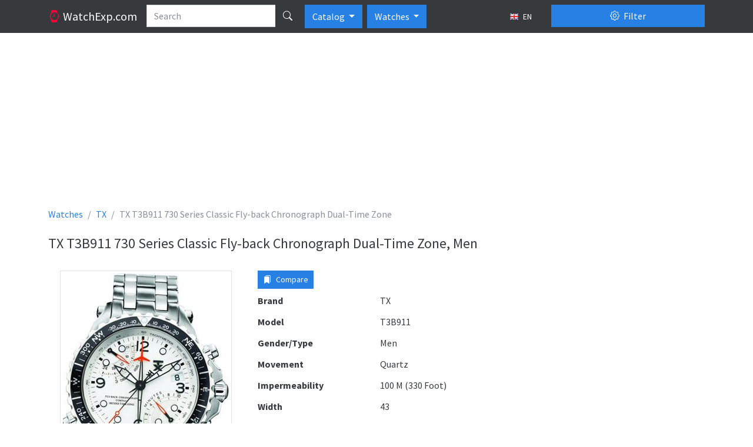

--- FILE ---
content_type: text/html; charset=utf-8
request_url: https://watchexp.com/en/tx-mens-t3b911-730-series-classic-fly-back-chronograph-dual-time-zone-watch-p63157/
body_size: 33766
content:
<!DOCTYPE html>
<html lang="en" class="h-100 no-touch">
<head>
<meta http-equiv="content-type" content="text/html; charset=utf-8" />
<title>TX T3B911 730 Series Classic Fly-back Chronograph Dual-Time Zone, Men - Watches</title>
<meta name="description" content="Description and specifications watch TX T3B911 730 Series Classic Fly-back Chronograph Dual-Time Zone, Men" />
<meta name="viewport" content="width=device-width, initial-scale=1.0">
<link rel="alternate" hreflang="fr" href="/fr/tx-mens-t3b911-730-series-classic-fly-back-chronograph-dual-time-zone-watch-p63157/" />
<link rel="alternate" hreflang="ru" href="/ru/tx-mens-t3b911-730-series-classic-fly-back-chronograph-dual-time-zone-watch-p63157/" />
<link rel="alternate" hreflang="de" href="/de/tx-mens-t3b911-730-series-classic-fly-back-chronograph-dual-time-zone-watch-p63157/" />
<link rel="alternate" hreflang="pl" href="/pl/tx-mens-t3b911-730-series-classic-fly-back-chronograph-dual-time-zone-watch-p63157/" />
<link rel="alternate" hreflang="it" href="/it/tx-mens-t3b911-730-series-classic-fly-back-chronograph-dual-time-zone-watch-p63157/" />
<link rel="alternate" hreflang="es" href="/es/tx-mens-t3b911-730-series-classic-fly-back-chronograph-dual-time-zone-watch-p63157/" />
<link rel="icon" href="/static/favicon.5dc70b3f95f9.png" type="image/x-icon" />
<link type="text/css" href="/static/bootstrap5/css/bootstrap.min.69d1d1a0862b.css" rel="stylesheet" />
<link type="text/css" href="/static/bootstrap5/icons/bootstrap-icons.22c8288b0d8f.css" rel="stylesheet">
<link type="text/css" href="/static/css/base.3bf225b6acf5.css" rel="stylesheet" />
<link type="text/css" href="/static/js/magnific-popup/magnific-popup.30b593b71d76.css" media="screen" rel="stylesheet" />
<script async src="https://www.googletagmanager.com/gtag/js?id=G-LV8LXH64TW"></script>
<script>
  window.dataLayer = window.dataLayer || [];
  function gtag(){dataLayer.push(arguments);}
  gtag('js', new Date());

  gtag('config', 'G-LV8LXH64TW');
</script>

  <meta property="og:type" content="product"/>
  <meta property="og:title" content="TX T3B911 730 Series Classic Fly-back Chronograph Dual-Time Zone"/>
  <meta property="og:url" content="http://watchexp.com/en/tx-mens-t3b911-730-series-classic-fly-back-chronograph-dual-time-zone-watch-p63157/"/>
    <meta property="og:image" content="http://watchexp.com/media/thumbs/watches/tx/tx-t3b911-730-series-classic-fly-back-chronograph-dual-time-zone_64x64c.jpg"/><script async src="https://pagead2.googlesyndication.com/pagead/js/adsbygoogle.js?client=ca-pub-1537158316813870"></script>
<script>
     (adsbygoogle = window.adsbygoogle || []).push({
          google_ad_client: "ca-pub-1537158316813870",
          enable_page_level_ads: true
     });
</script>
</head>
<body class="d-flex flex-column h-100">
<header>
  <nav class="navbar navbar-expand-lg navbar-dark bg-dark d-block">
    <div class="container d-block">
      <div class="row">
        <div class="col-lg-9 d-flex">
          <a href="/en/" class="navbar-brand">
            <i class="bi-watch text-danger"></i>
            <span class="d-none d-md-inline">
              WatchExp.com
            </span>
          </a>
          <form action="/en/search/" method="get">
            <div class="input-group text-nowrap">
              <input type="text" class="form-control" placeholder="Search" name="search"
                   value="">
              <button type="submit" id="global-search" class="btn btn-dark" title="Search"><i class="bi bi-search"></i></button>
            </div>
          </form>

          <div class="btn-group ps-2" role="group">
              <button type="button" class="btn btn-primary dropdown-toggle" data-bs-toggle="dropdown" aria-expanded="false">
                Catalog
              </button>
              <ul class="dropdown-menu" aria-labelledby="btnGroupDrop1">
                <li><a class="dropdown-item" href="/en/brands/top/">TOP</a></li>
                <li><a class="dropdown-item" href="/en/brands/">All brands</a></li>
              </ul>
          </div>

            <div class="btn-group ps-2" role="group">
              <button type="button" class="btn btn-primary dropdown-toggle" data-bs-toggle="dropdown" aria-expanded="false">
                Watches
              </button>
              <ul class="dropdown-menu" aria-labelledby="btnGroupDrop1">
                <li><a class="dropdown-item active" href="//watchexp.com/">Watches</a></li>
                <li><a class="dropdown-item" href="//bags.watchexp.com/">Bags</a></li>
              </ul>
          </div>

          <button type="button" class="btn btn-sm btn-dark ms-auto text-nowrap" data-bs-toggle="modal" data-bs-target="#language-dialog">
            <img class="me-1" src="/static/css/images/langs/en.03a157beed58.png" alt="en"/>
            EN
          </button>

        </div>
        <div class="col-lg-3">
          <div class="d-grid gap-2 pt-2 pt-lg-0">
            <button class="btn btn-primary" type="button" data-bs-toggle="offcanvas" data-bs-target="#product-filters">
              <i class="bi-gear me-1"></i> Filter
            </button>
          </div>
        </div>
      </div>
    </div>
  </nav>
</header>

<main class="flex-shrink-0 pt-3 pb-3">
  <div class="container">
<div class="abox">
<script async src="https://pagead2.googlesyndication.com/pagead/js/adsbygoogle.js?client=ca-pub-1537158316813870"
     crossorigin="anonymous"></script>
<!-- watchexp_728x90 -->
<ins class="adsbygoogle"
     style="display:block"
     data-ad-client="ca-pub-1537158316813870"
     data-ad-slot="3486086948"
     data-ad-format="auto"
     data-full-width-responsive="true"></ins>
<script>
     (adsbygoogle = window.adsbygoogle || []).push({});
</script>
</div>
  <nav aria-label="breadcrumb">
    <ol class="breadcrumb" itemscope itemtype="http://schema.org/BreadcrumbList">
      <li class="breadcrumb-item" itemscope itemprop="itemListElement" itemtype="http://schema.org/ListItem">
        <a itemprop="item" href="/en/" class="text-decoration-none">
          <span itemprop="name">Watches</span>
          <meta itemprop="position" content="1"/>
        </a>
      </li>
      <li class="breadcrumb-item" itemscope itemprop="itemListElement" itemtype="http://schema.org/ListItem">
        <a itemprop="item" href="/en/tx/" class="text-decoration-none">
          <span itemprop="name">TX</span>
          <meta itemprop="position" content="2"/>
        </a>
      </li>
      <li class="breadcrumb-item active" aria-current="page">TX T3B911 730 Series Classic Fly-back Chronograph Dual-Time Zone</li>
    </ol>
  </nav>

<div class="d-flex flex-row align-items-center pb-3">
  <div class="py-2">
    <h1 class="h4 align-middle">TX T3B911 730 Series Classic Fly-back Chronograph Dual-Time Zone, Men</h1>
  </div>
</div>


<div class="row">

<div class="col-lg-9">
  <div class="row">
    <div class="col-md-5">
        <div class="product-image">
          <a class="image-box" href="/media/watches/tx/tx-t3b911-730-series-classic-fly-back-chronograph-dual-time-zone.jpg">
            <img class="img-fluid img-thumbnail mx-auto d-block" src="/media/thumbs/watches/tx/tx-t3b911-730-series-classic-fly-back-chronograph-dual-time-zone_400x400.jpg" alt="TX T3B911 730 Series Classic Fly-back Chronograph Dual-Time Zone"/>
          </a>
        </div>
    </div>
    <div class="col-md-7">
      <div class="mb-2 clearfix">
        <div class="float-start me-2">
          <button type="button" value="63157" class="btn btn-sm btn-primary btn-compare-add">
            <i class="bi bi-bookmarks-fill me-1"></i> Compare
          </button>
        </div>
        <div class="fb-like" data-layout="button" data-action="like" data-size="large" data-share="false"></div>
      </div>
      <dl class="row mb-1">
        <dt class="col-sm-5">Brand</dt>
        <dd class="col-sm-7">TX</dd>
      </dl>
      <dl class="row mb-1">
        <dt class="col-sm-5">Model</dt>
        <dd class="col-sm-7">T3B911</dd>
      </dl>
        <dl class="row mb-1">
          <dt class="col-sm-5">Gender/Type</dt>
          <dd class="col-sm-7">Men</dd>
        </dl>
        <dl class="row mb-1">
          <dt class="col-sm-5">Movement</dt>
          <dd class="col-sm-7">Quartz</dd>
        </dl>
        <dl class="row mb-1">
          <dt class="col-sm-5">Impermeability</dt>
          <dd class="col-sm-7">100 M (330 Foot)</dd>
        </dl>
        <dl class="row mb-1">
          <dt class="col-sm-5">Width</dt>
          <dd class="col-sm-7">43</dd>
        </dl>
        <dl class="row mb-1">
          <dt class="col-sm-5">Thickness</dt>
          <dd class="col-sm-7">10</dd>
        </dl>
        <dl class="row mb-1">
          <dt class="col-sm-5">Case</dt>
          <dd class="col-sm-7">Stainless steel</dd>
        </dl>
        <dl class="row mb-1">
          <dt class="col-sm-5">Clock Face</dt>
          <dd class="col-sm-7">Analog</dd>
        </dl>
<script async src="https://pagead2.googlesyndication.com/pagead/js/adsbygoogle.js?client=ca-pub-1537158316813870"
     crossorigin="anonymous"></script>
<!-- watchexp_336x280 -->
<ins class="adsbygoogle"
     style="display:block"
     data-ad-client="ca-pub-1537158316813870"
     data-ad-slot="1590551343"
     data-ad-format="auto"
     data-full-width-responsive="true"></ins>
<script>
     (adsbygoogle = window.adsbygoogle || []).push({});
</script>
    </div>
  </div>

    <h3 class="h4 my-4">Similar Watches</h3>

  <div class="products">
      <div class="row">
          <div class="col-md-4 d-flex align-items-stretch">
            <div class="p-2 card flex-fill my-2">
              <a href="/en/tx-300-perpetual-calendar-perpetual-calendar-p39833/">
                <img class="card-img-top product-card-img" src="/media/thumbs/watches/tx/tx-300-perpetual-calendar-perpetual-calendar_220x220.jpg" alt="TX 300 Perpetual Calendar Perpetual Calendar"/>
              </a>
              <div class="card-body">
                <h6 class="card-title text-center">
                  <a href="/en/tx-300-perpetual-calendar-perpetual-calendar-p39833/" class="text-decoration-none">
                    TX 300 Perpetual Calendar                    <br/>
                    <strong class="text-muted fw-normal">T3C236</strong>
                  </a>
                </h6>
                <p class="card-text">
                          Men<br />
                          Quartz<br />
                          Stainless steel<br />
                </p>
              </div>
              <div class="position-absolute top-0 end-0 p-1">
                <button class="btn btn-light btn-compare-add" type="button" title="Add to a compare"
                        value="39833">
                  <i class="bi bi-star"></i>
                </button>
              </div>
            </div>
          </div>
          <div class="col-md-4 d-flex align-items-stretch">
            <div class="p-2 card flex-fill my-2">
              <a href="/en/tx-400-perpetual-weekly-calendar-perpetual-weekly-calendar-p29252/">
                <img class="card-img-top product-card-img" src="/media/thumbs/watches/tx/tx-400-perpetual-weekly-calendar-perpetual-weekly-calendar_220x220.jpg" alt="TX 400 Perpetual Weekly Calendar Perpetual Weekly Calendar"/>
              </a>
              <div class="card-body">
                <h6 class="card-title text-center">
                  <a href="/en/tx-400-perpetual-weekly-calendar-perpetual-weekly-calendar-p29252/" class="text-decoration-none">
                    TX 400  Perpetual Weekly Calendar                    <br/>
                    <strong class="text-muted fw-normal">T3C293</strong>
                  </a>
                </h6>
                <p class="card-text">
                          Men<br />
                          Quartz<br />
                          Stainless steel<br />
                </p>
              </div>
              <div class="position-absolute top-0 end-0 p-1">
                <button class="btn btn-light btn-compare-add" type="button" title="Add to a compare"
                        value="29252">
                  <i class="bi bi-star"></i>
                </button>
              </div>
            </div>
          </div>
          <div class="col-md-4 d-flex align-items-stretch">
            <div class="p-2 card flex-fill my-2">
              <a href="/en/tx-500-world-time-tx-world-time-deep-sea~70-p32846/">
                <img class="card-img-top product-card-img" src="/media/thumbs/watches/tx/tx-500-world-time-tx-world-time-deep-sea_220x220.jpg" alt="TX 500 World Time TX World Time Deep Sea"/>
              </a>
              <div class="card-body">
                <h6 class="card-title text-center">
                  <a href="/en/tx-500-world-time-tx-world-time-deep-sea~70-p32846/" class="text-decoration-none">
                    TX 500 World Time                    <br/>
                    <strong class="text-muted fw-normal">T3C322</strong>
                  </a>
                </h6>
                <p class="card-text">
                          Men<br />
                          Quartz<br />
                          Stainless steel<br />
                </p>
              </div>
              <div class="position-absolute top-0 end-0 p-1">
                <button class="btn btn-light btn-compare-add" type="button" title="Add to a compare"
                        value="32846">
                  <i class="bi bi-star"></i>
                </button>
              </div>
            </div>
          </div>
      </div>
      <div class="row">
          <div class="col-md-4 d-flex align-items-stretch">
            <div class="p-2 card flex-fill my-2">
              <a href="/en/tx-500-world-time-worldtime~27-p26911/">
                <img class="card-img-top product-card-img" src="/media/thumbs/watches/tx/tx-500-world-time-worldtime_220x220.jpg" alt="TX 500 World Time Worldtime"/>
              </a>
              <div class="card-body">
                <h6 class="card-title text-center">
                  <a href="/en/tx-500-world-time-worldtime~27-p26911/" class="text-decoration-none">
                    TX 500 World Time                    <br/>
                    <strong class="text-muted fw-normal">T3B831</strong>
                  </a>
                </h6>
                <p class="card-text">
                          Men<br />
                          Quartz<br />
                          Stainless steel<br />
                </p>
              </div>
              <div class="position-absolute top-0 end-0 p-1">
                <button class="btn btn-light btn-compare-add" type="button" title="Add to a compare"
                        value="26911">
                  <i class="bi bi-star"></i>
                </button>
              </div>
            </div>
          </div>
          <div class="col-md-4 d-flex align-items-stretch">
            <div class="p-2 card flex-fill my-2">
              <a href="/en/tx-500-world-time-worldtime-p44864/">
                <img class="card-img-top product-card-img" src="/media/thumbs/watches/tx/tx-500-world-time-worldtime~1_220x220.jpg" alt="TX 500 World Time Worldtime"/>
              </a>
              <div class="card-body">
                <h6 class="card-title text-center">
                  <a href="/en/tx-500-world-time-worldtime-p44864/" class="text-decoration-none">
                    TX 500 World Time                    <br/>
                    <strong class="text-muted fw-normal"></strong>
                  </a>
                </h6>
                <p class="card-text">
                          Men<br />
                          Quartz<br />
                          Stainless steel<br />
                </p>
              </div>
              <div class="position-absolute top-0 end-0 p-1">
                <button class="btn btn-light btn-compare-add" type="button" title="Add to a compare"
                        value="44864">
                  <i class="bi bi-star"></i>
                </button>
              </div>
            </div>
          </div>
          <div class="col-md-4 d-flex align-items-stretch">
            <div class="p-2 card flex-fill my-2">
              <a href="/en/tx-mens-770-series-titanium-flyback-chronograph-dual-time-zone-watch-t3c061-p86264/">
                <img class="card-img-top product-card-img" src="/media/thumbs/watches/tx/tx-770-series-titanium-flyback-chronograph-dual-time-zone-t3c061_220x220.jpg" alt="TX 770 Series Titanium Flyback Chronograph Dual-Time Zone #T3C061"/>
              </a>
              <div class="card-body">
                <h6 class="card-title text-center">
                  <a href="/en/tx-mens-770-series-titanium-flyback-chronograph-dual-time-zone-watch-t3c061-p86264/" class="text-decoration-none">
                    TX                     <br/>
                    <strong class="text-muted fw-normal">T3C061</strong>
                  </a>
                </h6>
                <p class="card-text">
                          Men<br />
                          Quartz<br />
                          Titanium<br />
                </p>
              </div>
              <div class="position-absolute top-0 end-0 p-1">
                <button class="btn btn-light btn-compare-add" type="button" title="Add to a compare"
                        value="86264">
                  <i class="bi bi-star"></i>
                </button>
              </div>
            </div>
          </div>
      </div>
  </div>



</div>

<div class="col-lg-3">
<div class="abox">
<script async src="https://pagead2.googlesyndication.com/pagead/js/adsbygoogle.js?client=ca-pub-1537158316813870"
     crossorigin="anonymous"></script>
<!-- watchexp_160x600 -->
<ins class="adsbygoogle"
     style="display:block"
     data-ad-client="ca-pub-1537158316813870"
     data-ad-slot="7637084948"
     data-ad-format="auto"
     data-full-width-responsive="true"></ins>
<script>
     (adsbygoogle = window.adsbygoogle || []).push({});
</script>
</div>
    <div class="card">
      <div class="card-header">
        <strong>TX Collections</strong>
      </div>
      <div class="list-group list-group-flush">
          <a              class="list-group-item list-group-item-action d-flex justify-content-between align-items-start"
             href="/en/tx/400-perpetual-weekly-calendar/">
            <span>TX 400  Perpetual Weekly Calendar</span>
            <span class="badge bg-primary rounded-pill">1</span>
          </a>
          <a              class="list-group-item list-group-item-action d-flex justify-content-between align-items-start"
             href="/en/tx/500-world-time/">
            <span>TX 500 World Time</span>
            <span class="badge bg-primary rounded-pill">3</span>
          </a>
          <a              class="list-group-item list-group-item-action d-flex justify-content-between align-items-start"
             href="/en/tx/300-perpetual-calendar/">
            <span>TX 300 Perpetual Calendar</span>
            <span class="badge bg-primary rounded-pill">1</span>
          </a>
          <a              class="list-group-item list-group-item-action d-flex justify-content-between align-items-start"
             href="/en/tx/770-sports-series/">
            <span>TX 770 Sports Series</span>
            <span class="badge bg-primary rounded-pill">4</span>
          </a>
          <a              class="list-group-item list-group-item-action d-flex justify-content-between align-items-start"
             href="/en/tx/800-linear/">
            <span>TX 800 Linear</span>
            <span class="badge bg-primary rounded-pill">1</span>
          </a>
      </div>
    </div>
</div>
</div>

  <div class="offcanvas offcanvas-end" tabindex="-1" id="product-filters" aria-labelledby="product-filters-label"
     xmlns="http://www.w3.org/1999/html">
  <div class="offcanvas-header">
    <button type="submit" class="btn btn-success" form="filter">
      <i class="bi-funnel me-1"></i>
      Apply filter
    </button>
    <button type="button" class="btn btn-close" data-bs-dismiss="offcanvas" title="Close"></button>
  </div>
  <div class="offcanvas-body">
    <form id="filter" action="/en/filter/" method="get">
      <div class="accordion" id="accordion-filters">

          <div class="accordion-item">
            <div class="accordion-header" id="country-filter-header">
              <button class="accordion-button collapsed" type="button" data-bs-toggle="collapse"
                      data-bs-target="#country-filter" aria-expanded="false" aria-controls="country-filter">
                Country
                <span class="badge bg-secondary ms-2"
  style="display: none;">0</span>
              </button>
            </div>

            <div id="country-filter" class="accordion-collapse collapse"
                 aria-labelledby="country-filter-header" data-bs-parent="#accordion-filters">

              <div class="accordion-body border-bottom">
                    <div class="form-check my-2">
                      <input id="c1" class="form-check-input filter-check-input country-checked-input" type="checkbox" name="c"
                             value="1" autocomplete="off"/>
                      <label class="form-check-label" for="c1">Austria</label>
                    </div>
                    <div class="form-check my-2">
                      <input id="c213" class="form-check-input filter-check-input country-checked-input" type="checkbox" name="c"
                             value="213" autocomplete="off"/>
                      <label class="form-check-label" for="c213">China</label>
                    </div>
                    <div class="form-check my-2">
                      <input id="c192" class="form-check-input filter-check-input country-checked-input" type="checkbox" name="c"
                             value="192" autocomplete="off"/>
                      <label class="form-check-label" for="c192">Finland</label>
                    </div>
                    <div class="form-check my-2">
                      <input id="c69" class="form-check-input filter-check-input country-checked-input" type="checkbox" name="c"
                             value="69" autocomplete="off"/>
                      <label class="form-check-label" for="c69">France</label>
                    </div>
                    <div class="form-check my-2">
                      <input id="c52" class="form-check-input filter-check-input country-checked-input" type="checkbox" name="c"
                             value="52" autocomplete="off"/>
                      <label class="form-check-label" for="c52">Germany</label>
                    </div>
                    <div class="form-check my-2">
                      <input id="c93" class="form-check-input filter-check-input country-checked-input" type="checkbox" name="c"
                             value="93" autocomplete="off"/>
                      <label class="form-check-label" for="c93">Hong Kong</label>
                    </div>
                    <div class="form-check my-2">
                      <input id="c97" class="form-check-input filter-check-input country-checked-input" type="checkbox" name="c"
                             value="97" autocomplete="off"/>
                      <label class="form-check-label" for="c97">Italy</label>
                    </div>
                    <div class="form-check my-2">
                      <input id="c105" class="form-check-input filter-check-input country-checked-input" type="checkbox" name="c"
                             value="105" autocomplete="off"/>
                      <label class="form-check-label" for="c105">Japan</label>
                    </div>
                    <div class="form-check my-2">
                      <input id="c181" class="form-check-input filter-check-input country-checked-input" type="checkbox" name="c"
                             value="181" autocomplete="off"/>
                      <label class="form-check-label" for="c181">Korea, Republic of</label>
                    </div>
                    <div class="form-check my-2">
                      <input id="c186" class="form-check-input filter-check-input country-checked-input" type="checkbox" name="c"
                             value="186" autocomplete="off"/>
                      <label class="form-check-label" for="c186">Russian Federation</label>
                    </div>
                    <div class="form-check my-2">
                      <input id="c58" class="form-check-input filter-check-input country-checked-input" type="checkbox" name="c"
                             value="58" autocomplete="off"/>
                      <label class="form-check-label" for="c58">Spain</label>
                    </div>
                    <div class="form-check my-2">
                      <input id="c39" class="form-check-input filter-check-input country-checked-input" type="checkbox" name="c"
                             value="39" autocomplete="off"/>
                      <label class="form-check-label" for="c39">Switzerland</label>
                    </div>
                    <div class="form-check my-2">
                      <input id="c76" class="form-check-input filter-check-input country-checked-input" type="checkbox" name="c"
                             value="76" autocomplete="off"/>
                      <label class="form-check-label" for="c76">United Kingdom</label>
                    </div>
                    <div class="form-check my-2">
                      <input id="c226" class="form-check-input filter-check-input country-checked-input" type="checkbox" name="c"
                             value="226" autocomplete="off"/>
                      <label class="form-check-label" for="c226">United States</label>
                    </div>
              </div>
            </div>
          </div>
          <div class="accordion-item">
            <div class="accordion-header" id="manufacturer-filter-header">
              <button class="accordion-button collapsed" type="button" data-bs-toggle="collapse"
                      data-bs-target="#manufacturer-filter" aria-expanded="false" aria-controls="manufacturer-filter">
                Manufacturers
                <span class="badge bg-secondary ms-2"
  style="display: none;">0</span>
              </button>
            </div>
            <div id="manufacturer-filter" class="accordion-collapse collapse"
                 aria-labelledby="manufacturer-filter-header" data-bs-parent="#accordion-filters">
              <div class="accordion-body border-bottom">
              </div>
              <div class="accordion-body">
                  <a href="#ml1" data-bs-toggle="collapse" style="width: 45px"
                    class="btn btn-sm btn-light mb-1 ">
                    A
                  </a>
                  <a href="#ml2" data-bs-toggle="collapse" style="width: 45px"
                    class="btn btn-sm btn-light mb-1 ">
                    B
                  </a>
                  <a href="#ml3" data-bs-toggle="collapse" style="width: 45px"
                    class="btn btn-sm btn-light mb-1 ">
                    C
                  </a>
                  <a href="#ml4" data-bs-toggle="collapse" style="width: 45px"
                    class="btn btn-sm btn-light mb-1 ">
                    D
                  </a>
                  <a href="#ml5" data-bs-toggle="collapse" style="width: 45px"
                    class="btn btn-sm btn-light mb-1 ">
                    E
                  </a>
                  <a href="#ml6" data-bs-toggle="collapse" style="width: 45px"
                    class="btn btn-sm btn-light mb-1 ">
                    F
                  </a>
                  <a href="#ml7" data-bs-toggle="collapse" style="width: 45px"
                    class="btn btn-sm btn-light mb-1 ">
                    G
                  </a>
                  <a href="#ml8" data-bs-toggle="collapse" style="width: 45px"
                    class="btn btn-sm btn-light mb-1 ">
                    H
                  </a>
                  <a href="#ml9" data-bs-toggle="collapse" style="width: 45px"
                    class="btn btn-sm btn-light mb-1 ">
                    I
                  </a>
                  <a href="#ml10" data-bs-toggle="collapse" style="width: 45px"
                    class="btn btn-sm btn-light mb-1 ">
                    J
                  </a>
                  <a href="#ml11" data-bs-toggle="collapse" style="width: 45px"
                    class="btn btn-sm btn-light mb-1 ">
                    K
                  </a>
                  <a href="#ml12" data-bs-toggle="collapse" style="width: 45px"
                    class="btn btn-sm btn-light mb-1 ">
                    L
                  </a>
                  <a href="#ml13" data-bs-toggle="collapse" style="width: 45px"
                    class="btn btn-sm btn-light mb-1 ">
                    M
                  </a>
                  <a href="#ml14" data-bs-toggle="collapse" style="width: 45px"
                    class="btn btn-sm btn-light mb-1 ">
                    N
                  </a>
                  <a href="#ml15" data-bs-toggle="collapse" style="width: 45px"
                    class="btn btn-sm btn-light mb-1 ">
                    O
                  </a>
                  <a href="#ml16" data-bs-toggle="collapse" style="width: 45px"
                    class="btn btn-sm btn-light mb-1 ">
                    P
                  </a>
                  <a href="#ml17" data-bs-toggle="collapse" style="width: 45px"
                    class="btn btn-sm btn-light mb-1 ">
                    Q
                  </a>
                  <a href="#ml18" data-bs-toggle="collapse" style="width: 45px"
                    class="btn btn-sm btn-light mb-1 ">
                    R
                  </a>
                  <a href="#ml19" data-bs-toggle="collapse" style="width: 45px"
                    class="btn btn-sm btn-light mb-1 ">
                    S
                  </a>
                  <a href="#ml20" data-bs-toggle="collapse" style="width: 45px"
                    class="btn btn-sm btn-light mb-1 ">
                    T
                  </a>
                  <a href="#ml21" data-bs-toggle="collapse" style="width: 45px"
                    class="btn btn-sm btn-light mb-1 ">
                    U
                  </a>
                  <a href="#ml22" data-bs-toggle="collapse" style="width: 45px"
                    class="btn btn-sm btn-light mb-1 ">
                    V
                  </a>
                  <a href="#ml23" data-bs-toggle="collapse" style="width: 45px"
                    class="btn btn-sm btn-light mb-1 ">
                    W
                  </a>
                  <a href="#ml24" data-bs-toggle="collapse" style="width: 45px"
                    class="btn btn-sm btn-light mb-1 ">
                    X
                  </a>
                  <a href="#ml25" data-bs-toggle="collapse" style="width: 45px"
                    class="btn btn-sm btn-light mb-1 ">
                    Y
                  </a>
                  <a href="#ml26" data-bs-toggle="collapse" style="width: 45px"
                    class="btn btn-sm btn-light mb-1 ">
                    Z
                  </a>
                  <a href="#ml27" data-bs-toggle="collapse" style="width: 45px"
                    class="btn btn-sm btn-light mb-1 ">
                    Н
                  </a>
                  <a href="#ml28" data-bs-toggle="collapse" style="width: 45px"
                    class="btn btn-sm btn-light mb-1 ">
                    3
                  </a>
              </div>
                <div id="ml1" class="collapse accordion-body border-top"
                     data-bs-parent="#manufacturer-filter">
                    <div class="form-check my-2">
                      <input id="m1776" class="form-check-input filter-check-input manufacturer-check-input" type="checkbox" name="m"
                             value="1776" autocomplete="off"
/>
                      <label class="form-check-label" for="m1776">Aatos</label>
                    </div>
                    <div class="form-check my-2">
                      <input id="m2060" class="form-check-input filter-check-input manufacturer-check-input" type="checkbox" name="m"
                             value="2060" autocomplete="off"
/>
                      <label class="form-check-label" for="m2060">a.b. art</label>
                    </div>
                    <div class="form-check my-2">
                      <input id="m2195" class="form-check-input filter-check-input manufacturer-check-input" type="checkbox" name="m"
                             value="2195" autocomplete="off"
/>
                      <label class="form-check-label" for="m2195">A.B.Art</label>
                    </div>
                    <div class="form-check my-2">
                      <input id="m1725" class="form-check-input filter-check-input manufacturer-check-input" type="checkbox" name="m"
                             value="1725" autocomplete="off"
/>
                      <label class="form-check-label" for="m1725">AbsoluteShop_Watch</label>
                    </div>
                    <div class="form-check my-2">
                      <input id="m1102" class="form-check-input filter-check-input manufacturer-check-input" type="checkbox" name="m"
                             value="1102" autocomplete="off"
/>
                      <label class="form-check-label" for="m1102">Accurist</label>
                    </div>
                    <div class="form-check my-2">
                      <input id="m2005" class="form-check-input filter-check-input manufacturer-check-input" type="checkbox" name="m"
                             value="2005" autocomplete="off"
/>
                      <label class="form-check-label" for="m2005">Activa</label>
                    </div>
                    <div class="form-check my-2">
                      <input id="m1404" class="form-check-input filter-check-input manufacturer-check-input" type="checkbox" name="m"
                             value="1404" autocomplete="off"
/>
                      <label class="form-check-label" for="m1404">Activa By Invicta</label>
                    </div>
                    <div class="form-check my-2">
                      <input id="m1171" class="form-check-input filter-check-input manufacturer-check-input" type="checkbox" name="m"
                             value="1171" autocomplete="off"
/>
                      <label class="form-check-label" for="m1171">Adee Kaye</label>
                    </div>
                    <div class="form-check my-2">
                      <input id="m195" class="form-check-input filter-check-input manufacturer-check-input" type="checkbox" name="m"
                             value="195" autocomplete="off"
/>
                      <label class="form-check-label" for="m195">Adidas</label>
                    </div>
                    <div class="form-check my-2">
                      <input id="m1246" class="form-check-input filter-check-input manufacturer-check-input" type="checkbox" name="m"
                             value="1246" autocomplete="off"
/>
                      <label class="form-check-label" for="m1246">Adrenaline</label>
                    </div>
                    <div class="form-check my-2">
                      <input id="m7" class="form-check-input filter-check-input manufacturer-check-input" type="checkbox" name="m"
                             value="7" autocomplete="off"
/>
                      <label class="form-check-label" for="m7">Adriatica</label>
                    </div>
                    <div class="form-check my-2">
                      <input id="m1326" class="form-check-input filter-check-input manufacturer-check-input" type="checkbox" name="m"
                             value="1326" autocomplete="off"
/>
                      <label class="form-check-label" for="m1326">Aeromatic 1912</label>
                    </div>
                    <div class="form-check my-2">
                      <input id="m1645" class="form-check-input filter-check-input manufacturer-check-input" type="checkbox" name="m"
                             value="1645" autocomplete="off"
/>
                      <label class="form-check-label" for="m1645">Aeronautec</label>
                    </div>
                    <div class="form-check my-2">
                      <input id="m16" class="form-check-input filter-check-input manufacturer-check-input" type="checkbox" name="m"
                             value="16" autocomplete="off"
/>
                      <label class="form-check-label" for="m16">Aerowatch</label>
                    </div>
                    <div class="form-check my-2">
                      <input id="m2124" class="form-check-input filter-check-input manufacturer-check-input" type="checkbox" name="m"
                             value="2124" autocomplete="off"
/>
                      <label class="form-check-label" for="m2124">Aesop</label>
                    </div>
                    <div class="form-check my-2">
                      <input id="m830" class="form-check-input filter-check-input manufacturer-check-input" type="checkbox" name="m"
                             value="830" autocomplete="off"
/>
                      <label class="form-check-label" for="m830">AEW</label>
                    </div>
                    <div class="form-check my-2">
                      <input id="m1263" class="form-check-input filter-check-input manufacturer-check-input" type="checkbox" name="m"
                             value="1263" autocomplete="off"
/>
                      <label class="form-check-label" for="m1263">Air Sports</label>
                    </div>
                    <div class="form-check my-2">
                      <input id="m805" class="form-check-input filter-check-input manufacturer-check-input" type="checkbox" name="m"
                             value="805" autocomplete="off"
/>
                      <label class="form-check-label" for="m805">Akribos XXIV</label>
                    </div>
                    <div class="form-check my-2">
                      <input id="m661" class="form-check-input filter-check-input manufacturer-check-input" type="checkbox" name="m"
                             value="661" autocomplete="off"
/>
                      <label class="form-check-label" for="m661">Akzent</label>
                    </div>
                    <div class="form-check my-2">
                      <input id="m328" class="form-check-input filter-check-input manufacturer-check-input" type="checkbox" name="m"
                             value="328" autocomplete="off"
/>
                      <label class="form-check-label" for="m328">Alain Silberstein</label>
                    </div>
                    <div class="form-check my-2">
                      <input id="m207" class="form-check-input filter-check-input manufacturer-check-input" type="checkbox" name="m"
                             value="207" autocomplete="off"
/>
                      <label class="form-check-label" for="m207">A. Lange &amp; Söhne</label>
                    </div>
                    <div class="form-check my-2">
                      <input id="m1685" class="form-check-input filter-check-input manufacturer-check-input" type="checkbox" name="m"
                             value="1685" autocomplete="off"
/>
                      <label class="form-check-label" for="m1685">Alba</label>
                    </div>
                    <div class="form-check my-2">
                      <input id="m2271" class="form-check-input filter-check-input manufacturer-check-input" type="checkbox" name="m"
                             value="2271" autocomplete="off"
/>
                      <label class="form-check-label" for="m2271">Alberto Cavalli</label>
                    </div>
                    <div class="form-check my-2">
                      <input id="m2272" class="form-check-input filter-check-input manufacturer-check-input" type="checkbox" name="m"
                             value="2272" autocomplete="off"
/>
                      <label class="form-check-label" for="m2272">Alberto Kavalli</label>
                    </div>
                    <div class="form-check my-2">
                      <input id="m868" class="form-check-input filter-check-input manufacturer-check-input" type="checkbox" name="m"
                             value="868" autocomplete="off"
/>
                      <label class="form-check-label" for="m868">Alessi</label>
                    </div>
                    <div class="form-check my-2">
                      <input id="m1186" class="form-check-input filter-check-input manufacturer-check-input" type="checkbox" name="m"
                             value="1186" autocomplete="off"
/>
                      <label class="form-check-label" for="m1186">alexander hi tek</label>
                    </div>
                    <div class="form-check my-2">
                      <input id="m150" class="form-check-input filter-check-input manufacturer-check-input" type="checkbox" name="m"
                             value="150" autocomplete="off"
/>
                      <label class="form-check-label" for="m150">Alexander Shorokhoff</label>
                    </div>
                    <div class="form-check my-2">
                      <input id="m228" class="form-check-input filter-check-input manufacturer-check-input" type="checkbox" name="m"
                             value="228" autocomplete="off"
/>
                      <label class="form-check-label" for="m228">Alfex</label>
                    </div>
                    <div class="form-check my-2">
                      <input id="m991" class="form-check-input filter-check-input manufacturer-check-input" type="checkbox" name="m"
                             value="991" autocomplete="off"
/>
                      <label class="form-check-label" for="m991">A-Line</label>
                    </div>
                    <div class="form-check my-2">
                      <input id="m958" class="form-check-input filter-check-input manufacturer-check-input" type="checkbox" name="m"
                             value="958" autocomplete="off"
/>
                      <label class="form-check-label" for="m958">Alpha Saphir</label>
                    </div>
                    <div class="form-check my-2">
                      <input id="m1533" class="form-check-input filter-check-input manufacturer-check-input" type="checkbox" name="m"
                             value="1533" autocomplete="off"
/>
                      <label class="form-check-label" for="m1533">Alpina</label>
                    </div>
                    <div class="form-check my-2">
                      <input id="m172" class="form-check-input filter-check-input manufacturer-check-input" type="checkbox" name="m"
                             value="172" autocomplete="off"
/>
                      <label class="form-check-label" for="m172">Alpina Genève</label>
                    </div>
                    <div class="form-check my-2">
                      <input id="m1956" class="form-check-input filter-check-input manufacturer-check-input" type="checkbox" name="m"
                             value="1956" autocomplete="off"
/>
                      <label class="form-check-label" for="m1956">Alpine Mountaineer</label>
                    </div>
                    <div class="form-check my-2">
                      <input id="m1888" class="form-check-input filter-check-input manufacturer-check-input" type="checkbox" name="m"
                             value="1888" autocomplete="off"
/>
                      <label class="form-check-label" for="m1888">Altanus Geneve</label>
                    </div>
                    <div class="form-check my-2">
                      <input id="m1781" class="form-check-input filter-check-input manufacturer-check-input" type="checkbox" name="m"
                             value="1781" autocomplete="off"
/>
                      <label class="form-check-label" for="m1781">Ameico</label>
                    </div>
                    <div class="form-check my-2">
                      <input id="m1068" class="form-check-input filter-check-input manufacturer-check-input" type="checkbox" name="m"
                             value="1068" autocomplete="off"
/>
                      <label class="form-check-label" for="m1068">American Kennel Club</label>
                    </div>
                    <div class="form-check my-2">
                      <input id="m2096" class="form-check-input filter-check-input manufacturer-check-input" type="checkbox" name="m"
                             value="2096" autocomplete="off"
/>
                      <label class="form-check-label" for="m2096">AM:PM</label>
                    </div>
                    <div class="form-check my-2">
                      <input id="m1267" class="form-check-input filter-check-input manufacturer-check-input" type="checkbox" name="m"
                             value="1267" autocomplete="off"
/>
                      <label class="form-check-label" for="m1267">AMPM24</label>
                    </div>
                    <div class="form-check my-2">
                      <input id="m2187" class="form-check-input filter-check-input manufacturer-check-input" type="checkbox" name="m"
                             value="2187" autocomplete="off"
/>
                      <label class="form-check-label" for="m2187">AMST</label>
                    </div>
                    <div class="form-check my-2">
                      <input id="m1599" class="form-check-input filter-check-input manufacturer-check-input" type="checkbox" name="m"
                             value="1599" autocomplete="off"
/>
                      <label class="form-check-label" for="m1599">Anaii Pink</label>
                    </div>
                    <div class="form-check my-2">
                      <input id="m252" class="form-check-input filter-check-input manufacturer-check-input" type="checkbox" name="m"
                             value="252" autocomplete="off"
/>
                      <label class="form-check-label" for="m252">Andersen Geneve</label>
                    </div>
                    <div class="form-check my-2">
                      <input id="m1248" class="form-check-input filter-check-input manufacturer-check-input" type="checkbox" name="m"
                             value="1248" autocomplete="off"
/>
                      <label class="form-check-label" for="m1248">Andrew Marc</label>
                    </div>
                    <div class="form-check my-2">
                      <input id="m764" class="form-check-input filter-check-input manufacturer-check-input" type="checkbox" name="m"
                             value="764" autocomplete="off"
/>
                      <label class="form-check-label" for="m764">Android</label>
                    </div>
                    <div class="form-check my-2">
                      <input id="m2107" class="form-check-input filter-check-input manufacturer-check-input" type="checkbox" name="m"
                             value="2107" autocomplete="off"
/>
                      <label class="form-check-label" for="m2107">Andywatch</label>
                    </div>
                    <div class="form-check my-2">
                      <input id="m311" class="form-check-input filter-check-input manufacturer-check-input" type="checkbox" name="m"
                             value="311" autocomplete="off"
/>
                      <label class="form-check-label" for="m311">Angular Momentum</label>
                    </div>
                    <div class="form-check my-2">
                      <input id="m1830" class="form-check-input filter-check-input manufacturer-check-input" type="checkbox" name="m"
                             value="1830" autocomplete="off"
/>
                      <label class="form-check-label" for="m1830">Animal</label>
                    </div>
                    <div class="form-check my-2">
                      <input id="m1750" class="form-check-input filter-check-input manufacturer-check-input" type="checkbox" name="m"
                             value="1750" autocomplete="off"
/>
                      <label class="form-check-label" for="m1750">Anne Klein</label>
                    </div>
                    <div class="form-check my-2">
                      <input id="m205" class="form-check-input filter-check-input manufacturer-check-input" type="checkbox" name="m"
                             value="205" autocomplete="off"
/>
                      <label class="form-check-label" for="m205">Anonimo</label>
                    </div>
                    <div class="form-check my-2">
                      <input id="m949" class="form-check-input filter-check-input manufacturer-check-input" type="checkbox" name="m"
                             value="949" autocomplete="off"
/>
                      <label class="form-check-label" for="m949">Anton Rusano</label>
                    </div>
                    <div class="form-check my-2">
                      <input id="m8" class="form-check-input filter-check-input manufacturer-check-input" type="checkbox" name="m"
                             value="8" autocomplete="off"
/>
                      <label class="form-check-label" for="m8">Appella</label>
                    </div>
                    <div class="form-check my-2">
                      <input id="m855" class="form-check-input filter-check-input manufacturer-check-input" type="checkbox" name="m"
                             value="855" autocomplete="off"
/>
                      <label class="form-check-label" for="m855">Appetime</label>
                    </div>
                    <div class="form-check my-2">
                      <input id="m2000" class="form-check-input filter-check-input manufacturer-check-input" type="checkbox" name="m"
                             value="2000" autocomplete="off"
/>
                      <label class="form-check-label" for="m2000">Apple Bottoms</label>
                    </div>
                    <div class="form-check my-2">
                      <input id="m1491" class="form-check-input filter-check-input manufacturer-check-input" type="checkbox" name="m"
                             value="1491" autocomplete="off"
/>
                      <label class="form-check-label" for="m1491">APUS</label>
                    </div>
                    <div class="form-check my-2">
                      <input id="m592" class="form-check-input filter-check-input manufacturer-check-input" type="checkbox" name="m"
                             value="592" autocomplete="off"
/>
                      <label class="form-check-label" for="m592">Aqua Master</label>
                    </div>
                    <div class="form-check my-2">
                      <input id="m114" class="form-check-input filter-check-input manufacturer-check-input" type="checkbox" name="m"
                             value="114" autocomplete="off"
/>
                      <label class="form-check-label" for="m114">Aquanautic</label>
                    </div>
                    <div class="form-check my-2">
                      <input id="m1045" class="form-check-input filter-check-input manufacturer-check-input" type="checkbox" name="m"
                             value="1045" autocomplete="off"
/>
                      <label class="form-check-label" for="m1045">AquaSwiss</label>
                    </div>
                    <div class="form-check my-2">
                      <input id="m321" class="form-check-input filter-check-input manufacturer-check-input" type="checkbox" name="m"
                             value="321" autocomplete="off"
/>
                      <label class="form-check-label" for="m321">Archimede</label>
                    </div>
                    <div class="form-check my-2">
                      <input id="m412" class="form-check-input filter-check-input manufacturer-check-input" type="checkbox" name="m"
                             value="412" autocomplete="off"
/>
                      <label class="form-check-label" for="m412">Arctos</label>
                    </div>
                    <div class="form-check my-2">
                      <input id="m1994" class="form-check-input filter-check-input manufacturer-check-input" type="checkbox" name="m"
                             value="1994" autocomplete="off"
/>
                      <label class="form-check-label" for="m1994">Argenti</label>
                    </div>
                    <div class="form-check my-2">
                      <input id="m198" class="form-check-input filter-check-input manufacturer-check-input" type="checkbox" name="m"
                             value="198" autocomplete="off"
/>
                      <label class="form-check-label" for="m198">Aristo</label>
                    </div>
                    <div class="form-check my-2">
                      <input id="m116" class="form-check-input filter-check-input manufacturer-check-input" type="checkbox" name="m"
                             value="116" autocomplete="off"
/>
                      <label class="form-check-label" for="m116">Armand Nicolet</label>
                    </div>
                    <div class="form-check my-2">
                      <input id="m5" class="form-check-input filter-check-input manufacturer-check-input" type="checkbox" name="m"
                             value="5" autocomplete="off"
/>
                      <label class="form-check-label" for="m5">Armani</label>
                    </div>
                    <div class="form-check my-2">
                      <input id="m2104" class="form-check-input filter-check-input manufacturer-check-input" type="checkbox" name="m"
                             value="2104" autocomplete="off"
/>
                      <label class="form-check-label" for="m2104">Armani Exchange</label>
                    </div>
                    <div class="form-check my-2">
                      <input id="m297" class="form-check-input filter-check-input manufacturer-check-input" type="checkbox" name="m"
                             value="297" autocomplete="off"
/>
                      <label class="form-check-label" for="m297">Armin Strom</label>
                    </div>
                    <div class="form-check my-2">
                      <input id="m763" class="form-check-input filter-check-input manufacturer-check-input" type="checkbox" name="m"
                             value="763" autocomplete="off"
/>
                      <label class="form-check-label" for="m763">Armitron</label>
                    </div>
                    <div class="form-check my-2">
                      <input id="m1684" class="form-check-input filter-check-input manufacturer-check-input" type="checkbox" name="m"
                             value="1684" autocomplete="off"
/>
                      <label class="form-check-label" for="m1684">Armitron Sport</label>
                    </div>
                    <div class="form-check my-2">
                      <input id="m1429" class="form-check-input filter-check-input manufacturer-check-input" type="checkbox" name="m"
                             value="1429" autocomplete="off"
/>
                      <label class="form-check-label" for="m1429">Armourlite</label>
                    </div>
                    <div class="form-check my-2">
                      <input id="m1947" class="form-check-input filter-check-input manufacturer-check-input" type="checkbox" name="m"
                             value="1947" autocomplete="off"
/>
                      <label class="form-check-label" for="m1947">Army Watch</label>
                    </div>
                    <div class="form-check my-2">
                      <input id="m241" class="form-check-input filter-check-input manufacturer-check-input" type="checkbox" name="m"
                             value="241" autocomplete="off"
/>
                      <label class="form-check-label" for="m241">Arnold &amp; Son</label>
                    </div>
                    <div class="form-check my-2">
                      <input id="m1001" class="form-check-input filter-check-input manufacturer-check-input" type="checkbox" name="m"
                             value="1001" autocomplete="off"
/>
                      <label class="form-check-label" for="m1001">ASICS</label>
                    </div>
                    <div class="form-check my-2">
                      <input id="m183" class="form-check-input filter-check-input manufacturer-check-input" type="checkbox" name="m"
                             value="183" autocomplete="off"
/>
                      <label class="form-check-label" for="m183">Askania</label>
                    </div>
                    <div class="form-check my-2">
                      <input id="m178" class="form-check-input filter-check-input manufacturer-check-input" type="checkbox" name="m"
                             value="178" autocomplete="off"
/>
                      <label class="form-check-label" for="m178">Atlantic</label>
                    </div>
                    <div class="form-check my-2">
                      <input id="m1907" class="form-check-input filter-check-input manufacturer-check-input" type="checkbox" name="m"
                             value="1907" autocomplete="off"
/>
                      <label class="form-check-label" for="m1907">Atop</label>
                    </div>
                    <div class="form-check my-2">
                      <input id="m187" class="form-check-input filter-check-input manufacturer-check-input" type="checkbox" name="m"
                             value="187" autocomplete="off"
/>
                      <label class="form-check-label" for="m187">Audemars Piguet</label>
                    </div>
                    <div class="form-check my-2">
                      <input id="m990" class="form-check-input filter-check-input manufacturer-check-input" type="checkbox" name="m"
                             value="990" autocomplete="off"
/>
                      <label class="form-check-label" for="m990">Auer Accessories</label>
                    </div>
                    <div class="form-check my-2">
                      <input id="m78" class="form-check-input filter-check-input manufacturer-check-input" type="checkbox" name="m"
                             value="78" autocomplete="off"
/>
                      <label class="form-check-label" for="m78">Auguste Reymond</label>
                    </div>
                    <div class="form-check my-2">
                      <input id="m956" class="form-check-input filter-check-input manufacturer-check-input" type="checkbox" name="m"
                             value="956" autocomplete="off"
/>
                      <label class="form-check-label" for="m956">August Steiner</label>
                    </div>
                    <div class="form-check my-2">
                      <input id="m1283" class="form-check-input filter-check-input manufacturer-check-input" type="checkbox" name="m"
                             value="1283" autocomplete="off"
/>
                      <label class="form-check-label" for="m1283">Automatic Mechanical Watch</label>
                    </div>
                    <div class="form-check my-2">
                      <input id="m529" class="form-check-input filter-check-input manufacturer-check-input" type="checkbox" name="m"
                             value="529" autocomplete="off"
/>
                      <label class="form-check-label" for="m529">Autran &amp; Viala</label>
                    </div>
                    <div class="form-check my-2">
                      <input id="m1227" class="form-check-input filter-check-input manufacturer-check-input" type="checkbox" name="m"
                             value="1227" autocomplete="off"
/>
                      <label class="form-check-label" for="m1227">Avalanche</label>
                    </div>
                    <div class="form-check my-2">
                      <input id="m1936" class="form-check-input filter-check-input manufacturer-check-input" type="checkbox" name="m"
                             value="1936" autocomplete="off"
/>
                      <label class="form-check-label" for="m1936">Avalanche Watch</label>
                    </div>
                    <div class="form-check my-2">
                      <input id="m808" class="form-check-input filter-check-input manufacturer-check-input" type="checkbox" name="m"
                             value="808" autocomplete="off"
/>
                      <label class="form-check-label" for="m808">Avalon</label>
                    </div>
                    <div class="form-check my-2">
                      <input id="m969" class="form-check-input filter-check-input manufacturer-check-input" type="checkbox" name="m"
                             value="969" autocomplete="off"
/>
                      <label class="form-check-label" for="m969">AVI-8</label>
                    </div>
                    <div class="form-check my-2">
                      <input id="m1557" class="form-check-input filter-check-input manufacturer-check-input" type="checkbox" name="m"
                             value="1557" autocomplete="off"
/>
                      <label class="form-check-label" for="m1557">Aviator</label>
                    </div>
                    <div class="form-check my-2">
                      <input id="m353" class="form-check-input filter-check-input manufacturer-check-input" type="checkbox" name="m"
                             value="353" autocomplete="off"
/>
                      <label class="form-check-label" for="m353">Aviator (Germany)</label>
                    </div>
                    <div class="form-check my-2">
                      <input id="m286" class="form-check-input filter-check-input manufacturer-check-input" type="checkbox" name="m"
                             value="286" autocomplete="off"
/>
                      <label class="form-check-label" for="m286">Aviator (Volmax/RU/Swiss)</label>
                    </div>
                    <div class="form-check my-2">
                      <input id="m1242" class="form-check-input filter-check-input manufacturer-check-input" type="checkbox" name="m"
                             value="1242" autocomplete="off"
/>
                      <label class="form-check-label" for="m1242">Avio Milano</label>
                    </div>
                    <div class="form-check my-2">
                      <input id="m1655" class="form-check-input filter-check-input manufacturer-check-input" type="checkbox" name="m"
                             value="1655" autocomplete="off"
/>
                      <label class="form-check-label" for="m1655">Avon</label>
                    </div>
                    <div class="form-check my-2">
                      <input id="m2030" class="form-check-input filter-check-input manufacturer-check-input" type="checkbox" name="m"
                             value="2030" autocomplete="off"
/>
                      <label class="form-check-label" for="m2030">AWI International</label>
                    </div>
                    <div class="form-check my-2">
                      <input id="m139" class="form-check-input filter-check-input manufacturer-check-input" type="checkbox" name="m"
                             value="139" autocomplete="off"
/>
                      <label class="form-check-label" for="m139">Axcent</label>
                    </div>
                    <div class="form-check my-2">
                      <input id="m2116" class="form-check-input filter-check-input manufacturer-check-input" type="checkbox" name="m"
                             value="2116" autocomplete="off"
/>
                      <label class="form-check-label" for="m2116">Axiver</label>
                    </div>
                    <div class="form-check my-2">
                      <input id="m245" class="form-check-input filter-check-input manufacturer-check-input" type="checkbox" name="m"
                             value="245" autocomplete="off"
/>
                      <label class="form-check-label" for="m245">Azimuth</label>
                    </div>
                    <div class="form-check my-2">
                      <input id="m2110" class="form-check-input filter-check-input manufacturer-check-input" type="checkbox" name="m"
                             value="2110" autocomplete="off"
/>
                      <label class="form-check-label" for="m2110">Aztorin</label>
                    </div>
                    <div class="form-check my-2">
                      <input id="m15" class="form-check-input filter-check-input manufacturer-check-input" type="checkbox" name="m"
                             value="15" autocomplete="off"
/>
                      <label class="form-check-label" for="m15">Azzaro</label>
                    </div>
                </div>
                <div id="ml2" class="collapse accordion-body border-top"
                     data-bs-parent="#manufacturer-filter">
                    <div class="form-check my-2">
                      <input id="m1187" class="form-check-input filter-check-input manufacturer-check-input" type="checkbox" name="m"
                             value="1187" autocomplete="off"
/>
                      <label class="form-check-label" for="m1187">Badgley Mischka</label>
                    </div>
                    <div class="form-check my-2">
                      <input id="m918" class="form-check-input filter-check-input manufacturer-check-input" type="checkbox" name="m"
                             value="918" autocomplete="off"
/>
                      <label class="form-check-label" for="m918">BAIDI</label>
                    </div>
                    <div class="form-check my-2">
                      <input id="m2155" class="form-check-input filter-check-input manufacturer-check-input" type="checkbox" name="m"
                             value="2155" autocomplete="off"
/>
                      <label class="form-check-label" for="m2155">Baldinini</label>
                    </div>
                    <div class="form-check my-2">
                      <input id="m1229" class="form-check-input filter-check-input manufacturer-check-input" type="checkbox" name="m"
                             value="1229" autocomplete="off"
/>
                      <label class="form-check-label" for="m1229">Baldovino</label>
                    </div>
                    <div class="form-check my-2">
                      <input id="m2160" class="form-check-input filter-check-input manufacturer-check-input" type="checkbox" name="m"
                             value="2160" autocomplete="off"
/>
                      <label class="form-check-label" for="m2160">Ball</label>
                    </div>
                    <div class="form-check my-2">
                      <input id="m1458" class="form-check-input filter-check-input manufacturer-check-input" type="checkbox" name="m"
                             value="1458" autocomplete="off"
/>
                      <label class="form-check-label" for="m1458">Ballast</label>
                    </div>
                    <div class="form-check my-2">
                      <input id="m1516" class="form-check-input filter-check-input manufacturer-check-input" type="checkbox" name="m"
                             value="1516" autocomplete="off"
/>
                      <label class="form-check-label" for="m1516">Ballistic</label>
                    </div>
                    <div class="form-check my-2">
                      <input id="m220" class="form-check-input filter-check-input manufacturer-check-input" type="checkbox" name="m"
                             value="220" autocomplete="off"
/>
                      <label class="form-check-label" for="m220">Ball Watch USA</label>
                    </div>
                    <div class="form-check my-2">
                      <input id="m37" class="form-check-input filter-check-input manufacturer-check-input" type="checkbox" name="m"
                             value="37" autocomplete="off"
/>
                      <label class="form-check-label" for="m37">Balmain</label>
                    </div>
                    <div class="form-check my-2">
                      <input id="m1489" class="form-check-input filter-check-input manufacturer-check-input" type="checkbox" name="m"
                             value="1489" autocomplete="off"
/>
                      <label class="form-check-label" for="m1489">Balmer</label>
                    </div>
                    <div class="form-check my-2">
                      <input id="m1646" class="form-check-input filter-check-input manufacturer-check-input" type="checkbox" name="m"
                             value="1646" autocomplete="off"
/>
                      <label class="form-check-label" for="m1646">Barbie</label>
                    </div>
                    <div class="form-check my-2">
                      <input id="m1240" class="form-check-input filter-check-input manufacturer-check-input" type="checkbox" name="m"
                             value="1240" autocomplete="off"
/>
                      <label class="form-check-label" for="m1240">Bargain-Jewelry</label>
                    </div>
                    <div class="form-check my-2">
                      <input id="m1547" class="form-check-input filter-check-input manufacturer-check-input" type="checkbox" name="m"
                             value="1547" autocomplete="off"
/>
                      <label class="form-check-label" for="m1547">Batman</label>
                    </div>
                    <div class="form-check my-2">
                      <input id="m231" class="form-check-input filter-check-input manufacturer-check-input" type="checkbox" name="m"
                             value="231" autocomplete="off"
/>
                      <label class="form-check-label" for="m231">Baume &amp; Mercier</label>
                    </div>
                    <div class="form-check my-2">
                      <input id="m179" class="form-check-input filter-check-input manufacturer-check-input" type="checkbox" name="m"
                             value="179" autocomplete="off"
/>
                      <label class="form-check-label" for="m179">Bavarian Crono</label>
                    </div>
                    <div class="form-check my-2">
                      <input id="m2004" class="form-check-input filter-check-input manufacturer-check-input" type="checkbox" name="m"
                             value="2004" autocomplete="off"
/>
                      <label class="form-check-label" for="m2004">BCBGirls</label>
                    </div>
                    <div class="form-check my-2">
                      <input id="m1280" class="form-check-input filter-check-input manufacturer-check-input" type="checkbox" name="m"
                             value="1280" autocomplete="off"
/>
                      <label class="form-check-label" for="m1280">BCBGMAXAZRIA</label>
                    </div>
                    <div class="form-check my-2">
                      <input id="m1269" class="form-check-input filter-check-input manufacturer-check-input" type="checkbox" name="m"
                             value="1269" autocomplete="off"
/>
                      <label class="form-check-label" for="m1269">BC Wear</label>
                    </div>
                    <div class="form-check my-2">
                      <input id="m351" class="form-check-input filter-check-input manufacturer-check-input" type="checkbox" name="m"
                             value="351" autocomplete="off"
/>
                      <label class="form-check-label" for="m351">Bedat &amp; Co.</label>
                    </div>
                    <div class="form-check my-2">
                      <input id="m221" class="form-check-input filter-check-input manufacturer-check-input" type="checkbox" name="m"
                             value="221" autocomplete="off"
/>
                      <label class="form-check-label" for="m221">Bell &amp; Ross</label>
                    </div>
                    <div class="form-check my-2">
                      <input id="m581" class="form-check-input filter-check-input manufacturer-check-input" type="checkbox" name="m"
                             value="581" autocomplete="off"
/>
                      <label class="form-check-label" for="m581">Belstaff</label>
                    </div>
                    <div class="form-check my-2">
                      <input id="m1325" class="form-check-input filter-check-input manufacturer-check-input" type="checkbox" name="m"
                             value="1325" autocomplete="off"
/>
                      <label class="form-check-label" for="m1325">Bench</label>
                    </div>
                    <div class="form-check my-2">
                      <input id="m894" class="form-check-input filter-check-input manufacturer-check-input" type="checkbox" name="m"
                             value="894" autocomplete="off"
/>
                      <label class="form-check-label" for="m894">Ben Sherman</label>
                    </div>
                    <div class="form-check my-2">
                      <input id="m2148" class="form-check-input filter-check-input manufacturer-check-input" type="checkbox" name="m"
                             value="2148" autocomplete="off"
/>
                      <label class="form-check-label" for="m2148">Benyar</label>
                    </div>
                    <div class="form-check my-2">
                      <input id="m292" class="form-check-input filter-check-input manufacturer-check-input" type="checkbox" name="m"
                             value="292" autocomplete="off"
/>
                      <label class="form-check-label" for="m292">Benz Ernst</label>
                    </div>
                    <div class="form-check my-2">
                      <input id="m2113" class="form-check-input filter-check-input manufacturer-check-input" type="checkbox" name="m"
                             value="2113" autocomplete="off"
/>
                      <label class="form-check-label" for="m2113">Bergstern</label>
                    </div>
                    <div class="form-check my-2">
                      <input id="m950" class="form-check-input filter-check-input manufacturer-check-input" type="checkbox" name="m"
                             value="950" autocomplete="off"
/>
                      <label class="form-check-label" for="m950">Bering</label>
                    </div>
                    <div class="form-check my-2">
                      <input id="m1520" class="form-check-input filter-check-input manufacturer-check-input" type="checkbox" name="m"
                             value="1520" autocomplete="off"
/>
                      <label class="form-check-label" for="m1520">Bering Time</label>
                    </div>
                    <div class="form-check my-2">
                      <input id="m760" class="form-check-input filter-check-input manufacturer-check-input" type="checkbox" name="m"
                             value="760" autocomplete="off"
/>
                      <label class="form-check-label" for="m760">Bernex</label>
                    </div>
                    <div class="form-check my-2">
                      <input id="m1254" class="form-check-input filter-check-input manufacturer-check-input" type="checkbox" name="m"
                             value="1254" autocomplete="off"
/>
                      <label class="form-check-label" for="m1254">Bernoulli</label>
                    </div>
                    <div class="form-check my-2">
                      <input id="m1291" class="form-check-input filter-check-input manufacturer-check-input" type="checkbox" name="m"
                             value="1291" autocomplete="off"
/>
                      <label class="form-check-label" for="m1291">bertha</label>
                    </div>
                    <div class="form-check my-2">
                      <input id="m366" class="form-check-input filter-check-input manufacturer-check-input" type="checkbox" name="m"
                             value="366" autocomplete="off"
/>
                      <label class="form-check-label" for="m366">Bertolucci</label>
                    </div>
                    <div class="form-check my-2">
                      <input id="m803" class="form-check-input filter-check-input manufacturer-check-input" type="checkbox" name="m"
                             value="803" autocomplete="off"
/>
                      <label class="form-check-label" for="m803">bertucci</label>
                    </div>
                    <div class="form-check my-2">
                      <input id="m165" class="form-check-input filter-check-input manufacturer-check-input" type="checkbox" name="m"
                             value="165" autocomplete="off"
/>
                      <label class="form-check-label" for="m165">Bethge</label>
                    </div>
                    <div class="form-check my-2">
                      <input id="m1085" class="form-check-input filter-check-input manufacturer-check-input" type="checkbox" name="m"
                             value="1085" autocomplete="off"
/>
                      <label class="form-check-label" for="m1085">Betsey Johnson</label>
                    </div>
                    <div class="form-check my-2">
                      <input id="m1192" class="form-check-input filter-check-input manufacturer-check-input" type="checkbox" name="m"
                             value="1192" autocomplete="off"
/>
                      <label class="form-check-label" for="m1192">Betty Boop</label>
                    </div>
                    <div class="form-check my-2">
                      <input id="m2330" class="form-check-input filter-check-input manufacturer-check-input" type="checkbox" name="m"
                             value="2330" autocomplete="off"
/>
                      <label class="form-check-label" for="m2330">Beverly Hills Polo Club</label>
                    </div>
                    <div class="form-check my-2">
                      <input id="m2087" class="form-check-input filter-check-input manufacturer-check-input" type="checkbox" name="m"
                             value="2087" autocomplete="off"
/>
                      <label class="form-check-label" for="m2087">Beverly Hills Polo Club</label>
                    </div>
                    <div class="form-check my-2">
                      <input id="m1650" class="form-check-input filter-check-input manufacturer-check-input" type="checkbox" name="m"
                             value="1650" autocomplete="off"
/>
                      <label class="form-check-label" for="m1650">Biancchi</label>
                    </div>
                    <div class="form-check my-2">
                      <input id="m331" class="form-check-input filter-check-input manufacturer-check-input" type="checkbox" name="m"
                             value="331" autocomplete="off"
/>
                      <label class="form-check-label" for="m331">Bifora</label>
                    </div>
                    <div class="form-check my-2">
                      <input id="m2082" class="form-check-input filter-check-input manufacturer-check-input" type="checkbox" name="m"
                             value="2082" autocomplete="off"
/>
                      <label class="form-check-label" for="m2082">Bigotti</label>
                    </div>
                    <div class="form-check my-2">
                      <input id="m909" class="form-check-input filter-check-input manufacturer-check-input" type="checkbox" name="m"
                             value="909" autocomplete="off"
/>
                      <label class="form-check-label" for="m909">Bill Blass</label>
                    </div>
                    <div class="form-check my-2">
                      <input id="m2161" class="form-check-input filter-check-input manufacturer-check-input" type="checkbox" name="m"
                             value="2161" autocomplete="off"
/>
                      <label class="form-check-label" for="m2161">Bisset</label>
                    </div>
                    <div class="form-check my-2">
                      <input id="m149" class="form-check-input filter-check-input manufacturer-check-input" type="checkbox" name="m"
                             value="149" autocomplete="off"
/>
                      <label class="form-check-label" for="m149">B. Junge &amp; Söhne</label>
                    </div>
                    <div class="form-check my-2">
                      <input id="m1333" class="form-check-input filter-check-input manufacturer-check-input" type="checkbox" name="m"
                             value="1333" autocomplete="off"
/>
                      <label class="form-check-label" for="m1333">Black Dice</label>
                    </div>
                    <div class="form-check my-2">
                      <input id="m1163" class="form-check-input filter-check-input manufacturer-check-input" type="checkbox" name="m"
                             value="1163" autocomplete="off"
/>
                      <label class="form-check-label" for="m1163">Black Hills Gold</label>
                    </div>
                    <div class="form-check my-2">
                      <input id="m113" class="form-check-input filter-check-input manufacturer-check-input" type="checkbox" name="m"
                             value="113" autocomplete="off"
/>
                      <label class="form-check-label" for="m113">Blancpain</label>
                    </div>
                    <div class="form-check my-2">
                      <input id="m1243" class="form-check-input filter-check-input manufacturer-check-input" type="checkbox" name="m"
                             value="1243" autocomplete="off"
/>
                      <label class="form-check-label" for="m1243">Blazin Roxx</label>
                    </div>
                    <div class="form-check my-2">
                      <input id="m1355" class="form-check-input filter-check-input manufacturer-check-input" type="checkbox" name="m"
                             value="1355" autocomplete="off"
/>
                      <label class="form-check-label" for="m1355">Bling Bling Online</label>
                    </div>
                    <div class="form-check my-2">
                      <input id="m1135" class="form-check-input filter-check-input manufacturer-check-input" type="checkbox" name="m"
                             value="1135" autocomplete="off"
/>
                      <label class="form-check-label" for="m1135">Bling Jewelry</label>
                    </div>
                    <div class="form-check my-2">
                      <input id="m2002" class="form-check-input filter-check-input manufacturer-check-input" type="checkbox" name="m"
                             value="2002" autocomplete="off"
/>
                      <label class="form-check-label" for="m2002">BLING MRSTER</label>
                    </div>
                    <div class="form-check my-2">
                      <input id="m465" class="form-check-input filter-check-input manufacturer-check-input" type="checkbox" name="m"
                             value="465" autocomplete="off"
/>
                      <label class="form-check-label" for="m465">blu - Bernhard Lederer Universe</label>
                    </div>
                    <div class="form-check my-2">
                      <input id="m1452" class="form-check-input filter-check-input manufacturer-check-input" type="checkbox" name="m"
                             value="1452" autocomplete="off"
/>
                      <label class="form-check-label" for="m1452">Blue Skies Plus</label>
                    </div>
                    <div class="form-check my-2">
                      <input id="m1663" class="form-check-input filter-check-input manufacturer-check-input" type="checkbox" name="m"
                             value="1663" autocomplete="off"
/>
                      <label class="form-check-label" for="m1663">Blumarine</label>
                    </div>
                    <div class="form-check my-2">
                      <input id="m2133" class="form-check-input filter-check-input manufacturer-check-input" type="checkbox" name="m"
                             value="2133" autocomplete="off"
/>
                      <label class="form-check-label" for="m2133">Bobo Bird</label>
                    </div>
                    <div class="form-check my-2">
                      <input id="m219" class="form-check-input filter-check-input manufacturer-check-input" type="checkbox" name="m"
                             value="219" autocomplete="off"
/>
                      <label class="form-check-label" for="m219">boccia</label>
                    </div>
                    <div class="form-check my-2">
                      <input id="m1597" class="form-check-input filter-check-input manufacturer-check-input" type="checkbox" name="m"
                             value="1597" autocomplete="off"
/>
                      <label class="form-check-label" for="m1597">Boccia Titanium</label>
                    </div>
                    <div class="form-check my-2">
                      <input id="m391" class="form-check-input filter-check-input manufacturer-check-input" type="checkbox" name="m"
                             value="391" autocomplete="off"
/>
                      <label class="form-check-label" for="m391">Boegli</label>
                    </div>
                    <div class="form-check my-2">
                      <input id="m240" class="form-check-input filter-check-input manufacturer-check-input" type="checkbox" name="m"
                             value="240" autocomplete="off"
/>
                      <label class="form-check-label" for="m240">Bogner Time</label>
                    </div>
                    <div class="form-check my-2">
                      <input id="m1463" class="form-check-input filter-check-input manufacturer-check-input" type="checkbox" name="m"
                             value="1463" autocomplete="off"
/>
                      <label class="form-check-label" for="m1463">Bombshell</label>
                    </div>
                    <div class="form-check my-2">
                      <input id="m1479" class="form-check-input filter-check-input manufacturer-check-input" type="checkbox" name="m"
                             value="1479" autocomplete="off"
/>
                      <label class="form-check-label" for="m1479">Bora</label>
                    </div>
                    <div class="form-check my-2">
                      <input id="m243" class="form-check-input filter-check-input manufacturer-check-input" type="checkbox" name="m"
                             value="243" autocomplete="off"
/>
                      <label class="form-check-label" for="m243">Borgward</label>
                    </div>
                    <div class="form-check my-2">
                      <input id="m2197" class="form-check-input filter-check-input manufacturer-check-input" type="checkbox" name="m"
                             value="2197" autocomplete="off"
/>
                      <label class="form-check-label" for="m2197">Boss</label>
                    </div>
                    <div class="form-check my-2">
                      <input id="m1784" class="form-check-input filter-check-input manufacturer-check-input" type="checkbox" name="m"
                             value="1784" autocomplete="off"
/>
                      <label class="form-check-label" for="m1784">Bossart Watch Co.</label>
                    </div>
                    <div class="form-check my-2">
                      <input id="m1667" class="form-check-input filter-check-input manufacturer-check-input" type="checkbox" name="m"
                             value="1667" autocomplete="off"
/>
                      <label class="form-check-label" for="m1667">BOSS Black by Hugo Boss</label>
                    </div>
                    <div class="form-check my-2">
                      <input id="m1076" class="form-check-input filter-check-input manufacturer-check-input" type="checkbox" name="m"
                             value="1076" autocomplete="off"
/>
                      <label class="form-check-label" for="m1076">BOSS Orange</label>
                    </div>
                    <div class="form-check my-2">
                      <input id="m1437" class="form-check-input filter-check-input manufacturer-check-input" type="checkbox" name="m"
                             value="1437" autocomplete="off"
/>
                      <label class="form-check-label" for="m1437">Botta</label>
                    </div>
                    <div class="form-check my-2">
                      <input id="m537" class="form-check-input filter-check-input manufacturer-check-input" type="checkbox" name="m"
                             value="537" autocomplete="off"
/>
                      <label class="form-check-label" for="m537">Botta-Design</label>
                    </div>
                    <div class="form-check my-2">
                      <input id="m1589" class="form-check-input filter-check-input manufacturer-check-input" type="checkbox" name="m"
                             value="1589" autocomplete="off"
/>
                      <label class="form-check-label" for="m1589">Bouverat 1919</label>
                    </div>
                    <div class="form-check my-2">
                      <input id="m283" class="form-check-input filter-check-input manufacturer-check-input" type="checkbox" name="m"
                             value="283" autocomplete="off"
/>
                      <label class="form-check-label" for="m283">Bovet 1822</label>
                    </div>
                    <div class="form-check my-2">
                      <input id="m1234" class="form-check-input filter-check-input manufacturer-check-input" type="checkbox" name="m"
                             value="1234" autocomplete="off"
/>
                      <label class="form-check-label" for="m1234">Boxer Milano</label>
                    </div>
                    <div class="form-check my-2">
                      <input id="m1567" class="form-check-input filter-check-input manufacturer-check-input" type="checkbox" name="m"
                             value="1567" autocomplete="off"
/>
                      <label class="form-check-label" for="m1567">Bradford Exchange</label>
                    </div>
                    <div class="form-check my-2">
                      <input id="m1244" class="form-check-input filter-check-input manufacturer-check-input" type="checkbox" name="m"
                             value="1244" autocomplete="off"
/>
                      <label class="form-check-label" for="m1244">Braun</label>
                    </div>
                    <div class="form-check my-2">
                      <input id="m951" class="form-check-input filter-check-input manufacturer-check-input" type="checkbox" name="m"
                             value="951" autocomplete="off"
/>
                      <label class="form-check-label" for="m951">Breda</label>
                    </div>
                    <div class="form-check my-2">
                      <input id="m126" class="form-check-input filter-check-input manufacturer-check-input" type="checkbox" name="m"
                             value="126" autocomplete="off"
/>
                      <label class="form-check-label" for="m126">Breguet</label>
                    </div>
                    <div class="form-check my-2">
                      <input id="m340" class="form-check-input filter-check-input manufacturer-check-input" type="checkbox" name="m"
                             value="340" autocomplete="off"
/>
                      <label class="form-check-label" for="m340">Breil</label>
                    </div>
                    <div class="form-check my-2">
                      <input id="m1761" class="form-check-input filter-check-input manufacturer-check-input" type="checkbox" name="m"
                             value="1761" autocomplete="off"
/>
                      <label class="form-check-label" for="m1761">Breil HIP HOP</label>
                    </div>
                    <div class="form-check my-2">
                      <input id="m86" class="form-check-input filter-check-input manufacturer-check-input" type="checkbox" name="m"
                             value="86" autocomplete="off"
/>
                      <label class="form-check-label" for="m86">Breitling</label>
                    </div>
                    <div class="form-check my-2">
                      <input id="m333" class="form-check-input filter-check-input manufacturer-check-input" type="checkbox" name="m"
                             value="333" autocomplete="off"
/>
                      <label class="form-check-label" for="m333">Breitling for Bentley</label>
                    </div>
                    <div class="form-check my-2">
                      <input id="m484" class="form-check-input filter-check-input manufacturer-check-input" type="checkbox" name="m"
                             value="484" autocomplete="off"
/>
                      <label class="form-check-label" for="m484">Bremont</label>
                    </div>
                    <div class="form-check my-2">
                      <input id="m1592" class="form-check-input filter-check-input manufacturer-check-input" type="checkbox" name="m"
                             value="1592" autocomplete="off"
/>
                      <label class="form-check-label" for="m1592">Breo</label>
                    </div>
                    <div class="form-check my-2">
                      <input id="m293" class="form-check-input filter-check-input manufacturer-check-input" type="checkbox" name="m"
                             value="293" autocomplete="off"
/>
                      <label class="form-check-label" for="m293">Brera Orologi</label>
                    </div>
                    <div class="form-check my-2">
                      <input id="m209" class="form-check-input filter-check-input manufacturer-check-input" type="checkbox" name="m"
                             value="209" autocomplete="off"
/>
                      <label class="form-check-label" for="m209">Breytenbach</label>
                    </div>
                    <div class="form-check my-2">
                      <input id="m1553" class="form-check-input filter-check-input manufacturer-check-input" type="checkbox" name="m"
                             value="1553" autocomplete="off"
/>
                      <label class="form-check-label" for="m1553">Brights</label>
                    </div>
                    <div class="form-check my-2">
                      <input id="m1148" class="form-check-input filter-check-input manufacturer-check-input" type="checkbox" name="m"
                             value="1148" autocomplete="off"
/>
                      <label class="form-check-label" for="m1148">Brillier</label>
                    </div>
                    <div class="form-check my-2">
                      <input id="m346" class="form-check-input filter-check-input manufacturer-check-input" type="checkbox" name="m"
                             value="346" autocomplete="off"
/>
                      <label class="form-check-label" for="m346">Brior</label>
                    </div>
                    <div class="form-check my-2">
                      <input id="m2198" class="form-check-input filter-check-input manufacturer-check-input" type="checkbox" name="m"
                             value="2198" autocomplete="off"
/>
                      <label class="form-check-label" for="m2198">Briston</label>
                    </div>
                    <div class="form-check my-2">
                      <input id="m432" class="form-check-input filter-check-input manufacturer-check-input" type="checkbox" name="m"
                             value="432" autocomplete="off"
/>
                      <label class="form-check-label" for="m432">B.R.M</label>
                    </div>
                    <div class="form-check my-2">
                      <input id="m1666" class="form-check-input filter-check-input manufacturer-check-input" type="checkbox" name="m"
                             value="1666" autocomplete="off"
/>
                      <label class="form-check-label" for="m1666">Brooklyn Watch Co.</label>
                    </div>
                    <div class="form-check my-2">
                      <input id="m946" class="form-check-input filter-check-input manufacturer-check-input" type="checkbox" name="m"
                             value="946" autocomplete="off"
/>
                      <label class="form-check-label" for="m946">Brookstone</label>
                    </div>
                    <div class="form-check my-2">
                      <input id="m2162" class="form-check-input filter-check-input manufacturer-check-input" type="checkbox" name="m"
                             value="2162" autocomplete="off"
/>
                      <label class="form-check-label" for="m2162">Bruno Sohnle</label>
                    </div>
                    <div class="form-check my-2">
                      <input id="m253" class="form-check-input filter-check-input manufacturer-check-input" type="checkbox" name="m"
                             value="253" autocomplete="off"
/>
                      <label class="form-check-label" for="m253">Bruno Söhnle</label>
                    </div>
                    <div class="form-check my-2">
                      <input id="m1723" class="form-check-input filter-check-input manufacturer-check-input" type="checkbox" name="m"
                             value="1723" autocomplete="off"
/>
                      <label class="form-check-label" for="m1723">Bucasi</label>
                    </div>
                    <div class="form-check my-2">
                      <input id="m203" class="form-check-input filter-check-input manufacturer-check-input" type="checkbox" name="m"
                             value="203" autocomplete="off"
/>
                      <label class="form-check-label" for="m203">Bulgari</label>
                    </div>
                    <div class="form-check my-2">
                      <input id="m2084" class="form-check-input filter-check-input manufacturer-check-input" type="checkbox" name="m"
                             value="2084" autocomplete="off"
/>
                      <label class="form-check-label" for="m2084">Bulova</label>
                    </div>
                    <div class="form-check my-2">
                      <input id="m13" class="form-check-input filter-check-input manufacturer-check-input" type="checkbox" name="m"
                             value="13" autocomplete="off"
/>
                      <label class="form-check-label" for="m13">Bulova Accutron</label>
                    </div>
                    <div class="form-check my-2">
                      <input id="m249" class="form-check-input filter-check-input manufacturer-check-input" type="checkbox" name="m"
                             value="249" autocomplete="off"
/>
                      <label class="form-check-label" for="m249">Bunz</label>
                    </div>
                    <div class="form-check my-2">
                      <input id="m417" class="form-check-input filter-check-input manufacturer-check-input" type="checkbox" name="m"
                             value="417" autocomplete="off"
/>
                      <label class="form-check-label" for="m417">Buran (Russia)</label>
                    </div>
                    <div class="form-check my-2">
                      <input id="m233" class="form-check-input filter-check-input manufacturer-check-input" type="checkbox" name="m"
                             value="233" autocomplete="off"
/>
                      <label class="form-check-label" for="m233">Buran Swiss made</label>
                    </div>
                    <div class="form-check my-2">
                      <input id="m499" class="form-check-input filter-check-input manufacturer-check-input" type="checkbox" name="m"
                             value="499" autocomplete="off"
/>
                      <label class="form-check-label" for="m499">Burberry</label>
                    </div>
                    <div class="form-check my-2">
                      <input id="m1111" class="form-check-input filter-check-input manufacturer-check-input" type="checkbox" name="m"
                             value="1111" autocomplete="off"
/>
                      <label class="form-check-label" for="m1111">Burg</label>
                    </div>
                    <div class="form-check my-2">
                      <input id="m809" class="form-check-input filter-check-input manufacturer-check-input" type="checkbox" name="m"
                             value="809" autocomplete="off"
/>
                      <label class="form-check-label" for="m809">Burgi</label>
                    </div>
                    <div class="form-check my-2">
                      <input id="m767" class="form-check-input filter-check-input manufacturer-check-input" type="checkbox" name="m"
                             value="767" autocomplete="off"
/>
                      <label class="form-check-label" for="m767">Burgmeister</label>
                    </div>
                    <div class="form-check my-2">
                      <input id="m1290" class="form-check-input filter-check-input manufacturer-check-input" type="checkbox" name="m"
                             value="1290" autocomplete="off"
/>
                      <label class="form-check-label" for="m1290">Bvlgari</label>
                    </div>
                    <div class="form-check my-2">
                      <input id="m138" class="form-check-input filter-check-input manufacturer-check-input" type="checkbox" name="m"
                             value="138" autocomplete="off"
/>
                      <label class="form-check-label" for="m138">BWC-Swiss</label>
                    </div>
                </div>
                <div id="ml3" class="collapse accordion-body border-top"
                     data-bs-parent="#manufacturer-filter">
                    <div class="form-check my-2">
                      <input id="m66" class="form-check-input filter-check-input manufacturer-check-input" type="checkbox" name="m"
                             value="66" autocomplete="off"
/>
                      <label class="form-check-label" for="m66">Cacharel</label>
                    </div>
                    <div class="form-check my-2">
                      <input id="m1488" class="form-check-input filter-check-input manufacturer-check-input" type="checkbox" name="m"
                             value="1488" autocomplete="off"
/>
                      <label class="form-check-label" for="m1488">Cactus</label>
                    </div>
                    <div class="form-check my-2">
                      <input id="m1226" class="form-check-input filter-check-input manufacturer-check-input" type="checkbox" name="m"
                             value="1226" autocomplete="off"
/>
                      <label class="form-check-label" for="m1226">Caddy Bay Collection</label>
                    </div>
                    <div class="form-check my-2">
                      <input id="m2153" class="form-check-input filter-check-input manufacturer-check-input" type="checkbox" name="m"
                             value="2153" autocomplete="off"
/>
                      <label class="form-check-label" for="m2153">Cadisen</label>
                    </div>
                    <div class="form-check my-2">
                      <input id="m1598" class="form-check-input filter-check-input manufacturer-check-input" type="checkbox" name="m"
                             value="1598" autocomplete="off"
/>
                      <label class="form-check-label" for="m1598">Calibre</label>
                    </div>
                    <div class="form-check my-2">
                      <input id="m1689" class="form-check-input filter-check-input manufacturer-check-input" type="checkbox" name="m"
                             value="1689" autocomplete="off"
/>
                      <label class="form-check-label" for="m1689">Calvaneo</label>
                    </div>
                    <div class="form-check my-2">
                      <input id="m40" class="form-check-input filter-check-input manufacturer-check-input" type="checkbox" name="m"
                             value="40" autocomplete="off"
/>
                      <label class="form-check-label" for="m40">Calvin Klein</label>
                    </div>
                    <div class="form-check my-2">
                      <input id="m1392" class="form-check-input filter-check-input manufacturer-check-input" type="checkbox" name="m"
                             value="1392" autocomplete="off"
/>
                      <label class="form-check-label" for="m1392">Calvin Klein Jeans</label>
                    </div>
                    <div class="form-check my-2">
                      <input id="m1548" class="form-check-input filter-check-input manufacturer-check-input" type="checkbox" name="m"
                             value="1548" autocomplete="off"
/>
                      <label class="form-check-label" for="m1548">Calvin Klein Jeans Jewelry</label>
                    </div>
                    <div class="form-check my-2">
                      <input id="m550" class="form-check-input filter-check-input manufacturer-check-input" type="checkbox" name="m"
                             value="550" autocomplete="off"
/>
                      <label class="form-check-label" for="m550">Calypso</label>
                    </div>
                    <div class="form-check my-2">
                      <input id="m1928" class="form-check-input filter-check-input manufacturer-check-input" type="checkbox" name="m"
                             value="1928" autocomplete="off"
/>
                      <label class="form-check-label" for="m1928">Calypso watches</label>
                    </div>
                    <div class="form-check my-2">
                      <input id="m410" class="form-check-input filter-check-input manufacturer-check-input" type="checkbox" name="m"
                             value="410" autocomplete="off"
/>
                      <label class="form-check-label" for="m410">Camel Active</label>
                    </div>
                    <div class="form-check my-2">
                      <input id="m44" class="form-check-input filter-check-input manufacturer-check-input" type="checkbox" name="m"
                             value="44" autocomplete="off"
/>
                      <label class="form-check-label" for="m44">Candino</label>
                    </div>
                    <div class="form-check my-2">
                      <input id="m1552" class="form-check-input filter-check-input manufacturer-check-input" type="checkbox" name="m"
                             value="1552" autocomplete="off"
/>
                      <label class="form-check-label" for="m1552">Cannibal</label>
                    </div>
                    <div class="form-check my-2">
                      <input id="m413" class="form-check-input filter-check-input manufacturer-check-input" type="checkbox" name="m"
                             value="413" autocomplete="off"
/>
                      <label class="form-check-label" for="m413">Caravelle</label>
                    </div>
                    <div class="form-check my-2">
                      <input id="m957" class="form-check-input filter-check-input manufacturer-check-input" type="checkbox" name="m"
                             value="957" autocomplete="off"
/>
                      <label class="form-check-label" for="m957">Caravelle by Bulova</label>
                    </div>
                    <div class="form-check my-2">
                      <input id="m1090" class="form-check-input filter-check-input manufacturer-check-input" type="checkbox" name="m"
                             value="1090" autocomplete="off"
/>
                      <label class="form-check-label" for="m1090">Caravelle New York</label>
                    </div>
                    <div class="form-check my-2">
                      <input id="m1298" class="form-check-input filter-check-input manufacturer-check-input" type="checkbox" name="m"
                             value="1298" autocomplete="off"
/>
                      <label class="form-check-label" for="m1298">Carbon 14</label>
                    </div>
                    <div class="form-check my-2">
                      <input id="m121" class="form-check-input filter-check-input manufacturer-check-input" type="checkbox" name="m"
                             value="121" autocomplete="off"
/>
                      <label class="form-check-label" for="m121">Carbon14</label>
                    </div>
                    <div class="form-check my-2">
                      <input id="m1876" class="form-check-input filter-check-input manufacturer-check-input" type="checkbox" name="m"
                             value="1876" autocomplete="off"
/>
                      <label class="form-check-label" for="m1876">Carfenie</label>
                    </div>
                    <div class="form-check my-2">
                      <input id="m214" class="form-check-input filter-check-input manufacturer-check-input" type="checkbox" name="m"
                             value="214" autocomplete="off"
/>
                      <label class="form-check-label" for="m214">Carl F. Bucherer</label>
                    </div>
                    <div class="form-check my-2">
                      <input id="m1273" class="form-check-input filter-check-input manufacturer-check-input" type="checkbox" name="m"
                             value="1273" autocomplete="off"
/>
                      <label class="form-check-label" for="m1273">Carlo Monti</label>
                    </div>
                    <div class="form-check my-2">
                      <input id="m2163" class="form-check-input filter-check-input manufacturer-check-input" type="checkbox" name="m"
                             value="2163" autocomplete="off"
/>
                      <label class="form-check-label" for="m2163">Carl von Zeyten</label>
                    </div>
                    <div class="form-check my-2">
                      <input id="m2093" class="form-check-input filter-check-input manufacturer-check-input" type="checkbox" name="m"
                             value="2093" autocomplete="off"
/>
                      <label class="form-check-label" for="m2093">Carnival</label>
                    </div>
                    <div class="form-check my-2">
                      <input id="m359" class="form-check-input filter-check-input manufacturer-check-input" type="checkbox" name="m"
                             value="359" autocomplete="off"
/>
                      <label class="form-check-label" for="m359">Carrera</label>
                    </div>
                    <div class="form-check my-2">
                      <input id="m236" class="form-check-input filter-check-input manufacturer-check-input" type="checkbox" name="m"
                             value="236" autocomplete="off"
/>
                      <label class="form-check-label" for="m236">Cartier</label>
                    </div>
                    <div class="form-check my-2">
                      <input id="m224" class="form-check-input filter-check-input manufacturer-check-input" type="checkbox" name="m"
                             value="224" autocomplete="off"
/>
                      <label class="form-check-label" for="m224">Carucci</label>
                    </div>
                    <div class="form-check my-2">
                      <input id="m1257" class="form-check-input filter-check-input manufacturer-check-input" type="checkbox" name="m"
                             value="1257" autocomplete="off"
/>
                      <label class="form-check-label" for="m1257">Carucci Watches</label>
                    </div>
                    <div class="form-check my-2">
                      <input id="m23" class="form-check-input filter-check-input manufacturer-check-input" type="checkbox" name="m"
                             value="23" autocomplete="off"
/>
                      <label class="form-check-label" for="m23">Casio</label>
                    </div>
                    <div class="form-check my-2">
                      <input id="m1469" class="form-check-input filter-check-input manufacturer-check-input" type="checkbox" name="m"
                             value="1469" autocomplete="off"
/>
                      <label class="form-check-label" for="m1469">Caterpillar</label>
                    </div>
                    <div class="form-check my-2">
                      <input id="m2376" class="form-check-input filter-check-input manufacturer-check-input" type="checkbox" name="m"
                             value="2376" autocomplete="off"
/>
                      <label class="form-check-label" for="m2376">Caterpillar (CAT)</label>
                    </div>
                    <div class="form-check my-2">
                      <input id="m559" class="form-check-input filter-check-input manufacturer-check-input" type="checkbox" name="m"
                             value="559" autocomplete="off"
/>
                      <label class="form-check-label" for="m559">Catorex</label>
                    </div>
                    <div class="form-check my-2">
                      <input id="m987" class="form-check-input filter-check-input manufacturer-check-input" type="checkbox" name="m"
                             value="987" autocomplete="off"
/>
                      <label class="form-check-label" for="m987">CAT WATCHES</label>
                    </div>
                    <div class="form-check my-2">
                      <input id="m1447" class="form-check-input filter-check-input manufacturer-check-input" type="checkbox" name="m"
                             value="1447" autocomplete="off"
/>
                      <label class="form-check-label" for="m1447">CCCP</label>
                    </div>
                    <div class="form-check my-2">
                      <input id="m339" class="form-check-input filter-check-input manufacturer-check-input" type="checkbox" name="m"
                             value="339" autocomplete="off"
/>
                      <label class="form-check-label" for="m339">CCCP by Poljot-International</label>
                    </div>
                    <div class="form-check my-2">
                      <input id="m1438" class="form-check-input filter-check-input manufacturer-check-input" type="checkbox" name="m"
                             value="1438" autocomplete="off"
/>
                      <label class="form-check-label" for="m1438">CCQ</label>
                    </div>
                    <div class="form-check my-2">
                      <input id="m439" class="form-check-input filter-check-input manufacturer-check-input" type="checkbox" name="m"
                             value="439" autocomplete="off"
/>
                      <label class="form-check-label" for="m439">Cedric Johner</label>
                    </div>
                    <div class="form-check my-2">
                      <input id="m1231" class="form-check-input filter-check-input manufacturer-check-input" type="checkbox" name="m"
                             value="1231" autocomplete="off"
/>
                      <label class="form-check-label" for="m1231">Centorvm</label>
                    </div>
                    <div class="form-check my-2">
                      <input id="m376" class="form-check-input filter-check-input manufacturer-check-input" type="checkbox" name="m"
                             value="376" autocomplete="off"
/>
                      <label class="form-check-label" for="m376">Century</label>
                    </div>
                    <div class="form-check my-2">
                      <input id="m1586" class="form-check-input filter-check-input manufacturer-check-input" type="checkbox" name="m"
                             value="1586" autocomplete="off"
/>
                      <label class="form-check-label" for="m1586">CEPHEUS</label>
                    </div>
                    <div class="form-check my-2">
                      <input id="m64" class="form-check-input filter-check-input manufacturer-check-input" type="checkbox" name="m"
                             value="64" autocomplete="off"
/>
                      <label class="form-check-label" for="m64">Cerruti</label>
                    </div>
                    <div class="form-check my-2">
                      <input id="m326" class="form-check-input filter-check-input manufacturer-check-input" type="checkbox" name="m"
                             value="326" autocomplete="off"
/>
                      <label class="form-check-label" for="m326">Cerruti 1881</label>
                    </div>
                    <div class="form-check my-2">
                      <input id="m39" class="form-check-input filter-check-input manufacturer-check-input" type="checkbox" name="m"
                             value="39" autocomplete="off"
/>
                      <label class="form-check-label" for="m39">Certina</label>
                    </div>
                    <div class="form-check my-2">
                      <input id="m251" class="form-check-input filter-check-input manufacturer-check-input" type="checkbox" name="m"
                             value="251" autocomplete="off"
/>
                      <label class="form-check-label" for="m251">Chanel</label>
                    </div>
                    <div class="form-check my-2">
                      <input id="m1112" class="form-check-input filter-check-input manufacturer-check-input" type="checkbox" name="m"
                             value="1112" autocomplete="off"
/>
                      <label class="form-check-label" for="m1112">Charles-Hubert, Paris</label>
                    </div>
                    <div class="form-check my-2">
                      <input id="m1398" class="form-check-input filter-check-input manufacturer-check-input" type="checkbox" name="m"
                             value="1398" autocomplete="off"
/>
                      <label class="form-check-label" for="m1398">Charlie Jill</label>
                    </div>
                    <div class="form-check my-2">
                      <input id="m26" class="form-check-input filter-check-input manufacturer-check-input" type="checkbox" name="m"
                             value="26" autocomplete="off"
/>
                      <label class="form-check-label" for="m26">Charmex</label>
                    </div>
                    <div class="form-check my-2">
                      <input id="m336" class="form-check-input filter-check-input manufacturer-check-input" type="checkbox" name="m"
                             value="336" autocomplete="off"
/>
                      <label class="form-check-label" for="m336">Charriol</label>
                    </div>
                    <div class="form-check my-2">
                      <input id="m392" class="form-check-input filter-check-input manufacturer-check-input" type="checkbox" name="m"
                             value="392" autocomplete="off"
/>
                      <label class="form-check-label" for="m392">CHASE-DURER</label>
                    </div>
                    <div class="form-check my-2">
                      <input id="m367" class="form-check-input filter-check-input manufacturer-check-input" type="checkbox" name="m"
                             value="367" autocomplete="off"
/>
                      <label class="form-check-label" for="m367">Chaumet</label>
                    </div>
                    <div class="form-check my-2">
                      <input id="m1276" class="form-check-input filter-check-input manufacturer-check-input" type="checkbox" name="m"
                             value="1276" autocomplete="off"
/>
                      <label class="form-check-label" for="m1276">Chelsea F.C.</label>
                    </div>
                    <div class="form-check my-2">
                      <input id="m1960" class="form-check-input filter-check-input manufacturer-check-input" type="checkbox" name="m"
                             value="1960" autocomplete="off"
/>
                      <label class="form-check-label" for="m1960">Chete and Laroche</label>
                    </div>
                    <div class="form-check my-2">
                      <input id="m2232" class="form-check-input filter-check-input manufacturer-check-input" type="checkbox" name="m"
                             value="2232" autocomplete="off"
/>
                      <label class="form-check-label" for="m2232">Chiara Ferragni</label>
                    </div>
                    <div class="form-check my-2">
                      <input id="m1596" class="form-check-input filter-check-input manufacturer-check-input" type="checkbox" name="m"
                             value="1596" autocomplete="off"
/>
                      <label class="form-check-label" for="m1596">China</label>
                    </div>
                    <div class="form-check my-2">
                      <input id="m902" class="form-check-input filter-check-input manufacturer-check-input" type="checkbox" name="m"
                             value="902" autocomplete="off"
/>
                      <label class="form-check-label" for="m902">Chisel</label>
                    </div>
                    <div class="form-check my-2">
                      <input id="m189" class="form-check-input filter-check-input manufacturer-check-input" type="checkbox" name="m"
                             value="189" autocomplete="off"
/>
                      <label class="form-check-label" for="m189">Chopard</label>
                    </div>
                    <div class="form-check my-2">
                      <input id="m1678" class="form-check-input filter-check-input manufacturer-check-input" type="checkbox" name="m"
                             value="1678" autocomplete="off"
/>
                      <label class="form-check-label" for="m1678">Chotovelli</label>
                    </div>
                    <div class="form-check my-2">
                      <input id="m833" class="form-check-input filter-check-input manufacturer-check-input" type="checkbox" name="m"
                             value="833" autocomplete="off"
/>
                      <label class="form-check-label" for="m833">Chris Benz</label>
                    </div>
                    <div class="form-check my-2">
                      <input id="m936" class="form-check-input filter-check-input manufacturer-check-input" type="checkbox" name="m"
                             value="936" autocomplete="off"
/>
                      <label class="form-check-label" for="m936">Christian Audigier</label>
                    </div>
                    <div class="form-check my-2">
                      <input id="m2164" class="form-check-input filter-check-input manufacturer-check-input" type="checkbox" name="m"
                             value="2164" autocomplete="off"
/>
                      <label class="form-check-label" for="m2164">Christian Bernard</label>
                    </div>
                    <div class="form-check my-2">
                      <input id="m935" class="form-check-input filter-check-input manufacturer-check-input" type="checkbox" name="m"
                             value="935" autocomplete="off"
/>
                      <label class="form-check-label" for="m935">Christian Dior</label>
                    </div>
                    <div class="form-check my-2">
                      <input id="m2199" class="form-check-input filter-check-input manufacturer-check-input" type="checkbox" name="m"
                             value="2199" autocomplete="off"
/>
                      <label class="form-check-label" for="m2199">Christian Lacroix</label>
                    </div>
                    <div class="form-check my-2">
                      <input id="m1816" class="form-check-input filter-check-input manufacturer-check-input" type="checkbox" name="m"
                             value="1816" autocomplete="off"
/>
                      <label class="form-check-label" for="m1816">Christian Van Sant</label>
                    </div>
                    <div class="form-check my-2">
                      <input id="m2134" class="form-check-input filter-check-input manufacturer-check-input" type="checkbox" name="m"
                             value="2134" autocomplete="off"
/>
                      <label class="form-check-label" for="m2134">Christina</label>
                    </div>
                    <div class="form-check my-2">
                      <input id="m2089" class="form-check-input filter-check-input manufacturer-check-input" type="checkbox" name="m"
                             value="2089" autocomplete="off"
/>
                      <label class="form-check-label" for="m2089">Christina Design</label>
                    </div>
                    <div class="form-check my-2">
                      <input id="m1573" class="form-check-input filter-check-input manufacturer-check-input" type="checkbox" name="m"
                             value="1573" autocomplete="off"
/>
                      <label class="form-check-label" for="m1573">Christina Design London</label>
                    </div>
                    <div class="form-check my-2">
                      <input id="m358" class="form-check-input filter-check-input manufacturer-check-input" type="checkbox" name="m"
                             value="358" autocomplete="off"
/>
                      <label class="form-check-label" for="m358">Chronosport</label>
                    </div>
                    <div class="form-check my-2">
                      <input id="m792" class="form-check-input filter-check-input manufacturer-check-input" type="checkbox" name="m"
                             value="792" autocomplete="off"
/>
                      <label class="form-check-label" for="m792">Chronostar</label>
                    </div>
                    <div class="form-check my-2">
                      <input id="m266" class="form-check-input filter-check-input manufacturer-check-input" type="checkbox" name="m"
                             value="266" autocomplete="off"
/>
                      <label class="form-check-label" for="m266">Chronoswiss</label>
                    </div>
                    <div class="form-check my-2">
                      <input id="m1154" class="form-check-input filter-check-input manufacturer-check-input" type="checkbox" name="m"
                             value="1154" autocomplete="off"
/>
                      <label class="form-check-label" for="m1154">Chronotech</label>
                    </div>
                    <div class="form-check my-2">
                      <input id="m2165" class="form-check-input filter-check-input manufacturer-check-input" type="checkbox" name="m"
                             value="2165" autocomplete="off"
/>
                      <label class="form-check-label" for="m2165">Chronte</label>
                    </div>
                    <div class="form-check my-2">
                      <input id="m18" class="form-check-input filter-check-input manufacturer-check-input" type="checkbox" name="m"
                             value="18" autocomplete="off"
/>
                      <label class="form-check-label" for="m18">Cimier</label>
                    </div>
                    <div class="form-check my-2">
                      <input id="m261" class="form-check-input filter-check-input manufacturer-check-input" type="checkbox" name="m"
                             value="261" autocomplete="off"
/>
                      <label class="form-check-label" for="m261">Cinewatch</label>
                    </div>
                    <div class="form-check my-2">
                      <input id="m1844" class="form-check-input filter-check-input manufacturer-check-input" type="checkbox" name="m"
                             value="1844" autocomplete="off"
/>
                      <label class="form-check-label" for="m1844">Circa</label>
                    </div>
                    <div class="form-check my-2">
                      <input id="m1988" class="form-check-input filter-check-input manufacturer-check-input" type="checkbox" name="m"
                             value="1988" autocomplete="off"
/>
                      <label class="form-check-label" for="m1988">Cirros Milan</label>
                    </div>
                    <div class="form-check my-2">
                      <input id="m51" class="form-check-input filter-check-input manufacturer-check-input" type="checkbox" name="m"
                             value="51" autocomplete="off"
/>
                      <label class="form-check-label" for="m51">Citizen</label>
                    </div>
                    <div class="form-check my-2">
                      <input id="m2101" class="form-check-input filter-check-input manufacturer-check-input" type="checkbox" name="m"
                             value="2101" autocomplete="off"
/>
                      <label class="form-check-label" for="m2101">Civo</label>
                    </div>
                    <div class="form-check my-2">
                      <input id="m217" class="form-check-input filter-check-input manufacturer-check-input" type="checkbox" name="m"
                             value="217" autocomplete="off"
/>
                      <label class="form-check-label" for="m217">ck Calvin Klein</label>
                    </div>
                    <div class="form-check my-2">
                      <input id="m92" class="form-check-input filter-check-input manufacturer-check-input" type="checkbox" name="m"
                             value="92" autocomplete="off"
/>
                      <label class="form-check-label" for="m92">Claude Bernard</label>
                    </div>
                    <div class="form-check my-2">
                      <input id="m492" class="form-check-input filter-check-input manufacturer-check-input" type="checkbox" name="m"
                             value="492" autocomplete="off"
/>
                      <label class="form-check-label" for="m492">Claude Meylan</label>
                    </div>
                    <div class="form-check my-2">
                      <input id="m1285" class="form-check-input filter-check-input manufacturer-check-input" type="checkbox" name="m"
                             value="1285" autocomplete="off"
/>
                      <label class="form-check-label" for="m1285">Clocker Watches</label>
                    </div>
                    <div class="form-check my-2">
                      <input id="m2166" class="form-check-input filter-check-input manufacturer-check-input" type="checkbox" name="m"
                             value="2166" autocomplete="off"
/>
                      <label class="form-check-label" for="m2166">Clueless</label>
                    </div>
                    <div class="form-check my-2">
                      <input id="m2105" class="form-check-input filter-check-input manufacturer-check-input" type="checkbox" name="m"
                             value="2105" autocomplete="off"
/>
                      <label class="form-check-label" for="m2105">Cluse</label>
                    </div>
                    <div class="form-check my-2">
                      <input id="m1485" class="form-check-input filter-check-input manufacturer-check-input" type="checkbox" name="m"
                             value="1485" autocomplete="off"
/>
                      <label class="form-check-label" for="m1485">Clyda</label>
                    </div>
                    <div class="form-check my-2">
                      <input id="m308" class="form-check-input filter-check-input manufacturer-check-input" type="checkbox" name="m"
                             value="308" autocomplete="off"
/>
                      <label class="form-check-label" for="m308">Coach</label>
                    </div>
                    <div class="form-check my-2">
                      <input id="m1674" class="form-check-input filter-check-input manufacturer-check-input" type="checkbox" name="m"
                             value="1674" autocomplete="off"
/>
                      <label class="form-check-label" for="m1674">Cobra</label>
                    </div>
                    <div class="form-check my-2">
                      <input id="m1715" class="form-check-input filter-check-input manufacturer-check-input" type="checkbox" name="m"
                             value="1715" autocomplete="off"
/>
                      <label class="form-check-label" for="m1715">Colibri</label>
                    </div>
                    <div class="form-check my-2">
                      <input id="m135" class="form-check-input filter-check-input manufacturer-check-input" type="checkbox" name="m"
                             value="135" autocomplete="off"
/>
                      <label class="form-check-label" for="m135">Concord</label>
                    </div>
                    <div class="form-check my-2">
                      <input id="m1607" class="form-check-input filter-check-input manufacturer-check-input" type="checkbox" name="m"
                             value="1607" autocomplete="off"
/>
                      <label class="form-check-label" for="m1607">Condor</label>
                    </div>
                    <div class="form-check my-2">
                      <input id="m1946" class="form-check-input filter-check-input manufacturer-check-input" type="checkbox" name="m"
                             value="1946" autocomplete="off"
/>
                      <label class="form-check-label" for="m1946">Con Leche</label>
                    </div>
                    <div class="form-check my-2">
                      <input id="m1323" class="form-check-input filter-check-input manufacturer-check-input" type="checkbox" name="m"
                             value="1323" autocomplete="off"
/>
                      <label class="form-check-label" for="m1323">Constantin Durmont</label>
                    </div>
                    <div class="form-check my-2">
                      <input id="m76" class="form-check-input filter-check-input manufacturer-check-input" type="checkbox" name="m"
                             value="76" autocomplete="off"
/>
                      <label class="form-check-label" for="m76">Continental</label>
                    </div>
                    <div class="form-check my-2">
                      <input id="m1532" class="form-check-input filter-check-input manufacturer-check-input" type="checkbox" name="m"
                             value="1532" autocomplete="off"
/>
                      <label class="form-check-label" for="m1532">Converse</label>
                    </div>
                    <div class="form-check my-2">
                      <input id="m152" class="form-check-input filter-check-input manufacturer-check-input" type="checkbox" name="m"
                             value="152" autocomplete="off"
/>
                      <label class="form-check-label" for="m152">Corum</label>
                    </div>
                    <div class="form-check my-2">
                      <input id="m2035" class="form-check-input filter-check-input manufacturer-check-input" type="checkbox" name="m"
                             value="2035" autocomplete="off"
/>
                      <label class="form-check-label" for="m2035">Corvette</label>
                    </div>
                    <div class="form-check my-2">
                      <input id="m2022" class="form-check-input filter-check-input manufacturer-check-input" type="checkbox" name="m"
                             value="2022" autocomplete="off"
/>
                      <label class="form-check-label" for="m2022">Corvette by Equipe</label>
                    </div>
                    <div class="form-check my-2">
                      <input id="m841" class="form-check-input filter-check-input manufacturer-check-input" type="checkbox" name="m"
                             value="841" autocomplete="off"
/>
                      <label class="form-check-label" for="m841">Cover</label>
                    </div>
                    <div class="form-check my-2">
                      <input id="m1057" class="form-check-input filter-check-input manufacturer-check-input" type="checkbox" name="m"
                             value="1057" autocomplete="off"
/>
                      <label class="form-check-label" for="m1057">Crayo</label>
                    </div>
                    <div class="form-check my-2">
                      <input id="m1096" class="form-check-input filter-check-input manufacturer-check-input" type="checkbox" name="m"
                             value="1096" autocomplete="off"
/>
                      <label class="form-check-label" for="m1096">Cross</label>
                    </div>
                    <div class="form-check my-2">
                      <input id="m1223" class="form-check-input filter-check-input manufacturer-check-input" type="checkbox" name="m"
                             value="1223" autocomplete="off"
/>
                      <label class="form-check-label" for="m1223">Croton</label>
                    </div>
                    <div class="form-check my-2">
                      <input id="m1620" class="form-check-input filter-check-input manufacturer-check-input" type="checkbox" name="m"
                             value="1620" autocomplete="off"
/>
                      <label class="form-check-label" for="m1620">CROW Watches</label>
                    </div>
                    <div class="form-check my-2">
                      <input id="m281" class="form-check-input filter-check-input manufacturer-check-input" type="checkbox" name="m"
                             value="281" autocomplete="off"
/>
                      <label class="form-check-label" for="m281">Cuervo Y Sobrinos</label>
                    </div>
                    <div class="form-check my-2">
                      <input id="m1252" class="form-check-input filter-check-input manufacturer-check-input" type="checkbox" name="m"
                             value="1252" autocomplete="off"
/>
                      <label class="form-check-label" for="m1252">Cuff Watches</label>
                    </div>
                    <div class="form-check my-2">
                      <input id="m2117" class="form-check-input filter-check-input manufacturer-check-input" type="checkbox" name="m"
                             value="2117" autocomplete="off"
/>
                      <label class="form-check-label" for="m2117">Curren</label>
                    </div>
                    <div class="form-check my-2">
                      <input id="m1840" class="form-check-input filter-check-input manufacturer-check-input" type="checkbox" name="m"
                             value="1840" autocomplete="off"
/>
                      <label class="form-check-label" for="m1840">CURTIS &amp; Co. Timepieces</label>
                    </div>
                    <div class="form-check my-2">
                      <input id="m768" class="form-check-input filter-check-input manufacturer-check-input" type="checkbox" name="m"
                             value="768" autocomplete="off"
/>
                      <label class="form-check-label" for="m768">Custo on time</label>
                    </div>
                    <div class="form-check my-2">
                      <input id="m280" class="form-check-input filter-check-input manufacturer-check-input" type="checkbox" name="m"
                             value="280" autocomplete="off"
/>
                      <label class="form-check-label" for="m280">Cvstos</label>
                    </div>
                    <div class="form-check my-2">
                      <input id="m1929" class="form-check-input filter-check-input manufacturer-check-input" type="checkbox" name="m"
                             value="1929" autocomplete="off"
/>
                      <label class="form-check-label" for="m1929">CX Swiss Military</label>
                    </div>
                    <div class="form-check my-2">
                      <input id="m1424" class="form-check-input filter-check-input manufacturer-check-input" type="checkbox" name="m"
                             value="1424" autocomplete="off"
/>
                      <label class="form-check-label" for="m1424">Cyclum</label>
                    </div>
                    <div class="form-check my-2">
                      <input id="m497" class="form-check-input filter-check-input manufacturer-check-input" type="checkbox" name="m"
                             value="497" autocomplete="off"
/>
                      <label class="form-check-label" for="m497">cyclus</label>
                    </div>
                </div>
                <div id="ml4" class="collapse accordion-body border-top"
                     data-bs-parent="#manufacturer-filter">
                    <div class="form-check my-2">
                      <input id="m2200" class="form-check-input filter-check-input manufacturer-check-input" type="checkbox" name="m"
                             value="2200" autocomplete="off"
/>
                      <label class="form-check-label" for="m2200">D1 Milano</label>
                    </div>
                    <div class="form-check my-2">
                      <input id="m1416" class="form-check-input filter-check-input manufacturer-check-input" type="checkbox" name="m"
                             value="1416" autocomplete="off"
/>
                      <label class="form-check-label" for="m1416">Dakota</label>
                    </div>
                    <div class="form-check my-2">
                      <input id="m2143" class="form-check-input filter-check-input manufacturer-check-input" type="checkbox" name="m"
                             value="2143" autocomplete="off"
/>
                      <label class="form-check-label" for="m2143">Dalvey</label>
                    </div>
                    <div class="form-check my-2">
                      <input id="m451" class="form-check-input filter-check-input manufacturer-check-input" type="checkbox" name="m"
                             value="451" autocomplete="off"
/>
                      <label class="form-check-label" for="m451">Damasko</label>
                    </div>
                    <div class="form-check my-2">
                      <input id="m968" class="form-check-input filter-check-input manufacturer-check-input" type="checkbox" name="m"
                             value="968" autocomplete="off"
/>
                      <label class="form-check-label" for="m968">Daniel David</label>
                    </div>
                    <div class="form-check my-2">
                      <input id="m2078" class="form-check-input filter-check-input manufacturer-check-input" type="checkbox" name="m"
                             value="2078" autocomplete="off"
/>
                      <label class="form-check-label" for="m2078">Daniel Klein</label>
                    </div>
                    <div class="form-check my-2">
                      <input id="m173" class="form-check-input filter-check-input manufacturer-check-input" type="checkbox" name="m"
                             value="173" autocomplete="off"
/>
                      <label class="form-check-label" for="m173">Daniel Mink</label>
                    </div>
                    <div class="form-check my-2">
                      <input id="m273" class="form-check-input filter-check-input manufacturer-check-input" type="checkbox" name="m"
                             value="273" autocomplete="off"
/>
                      <label class="form-check-label" for="m273">Daniel Roth</label>
                    </div>
                    <div class="form-check my-2">
                      <input id="m1991" class="form-check-input filter-check-input manufacturer-check-input" type="checkbox" name="m"
                             value="1991" autocomplete="off"
/>
                      <label class="form-check-label" for="m1991">Daniel Steiger</label>
                    </div>
                    <div class="form-check my-2">
                      <input id="m1497" class="form-check-input filter-check-input manufacturer-check-input" type="checkbox" name="m"
                             value="1497" autocomplete="off"
/>
                      <label class="form-check-label" for="m1497">Daniel Wellington</label>
                    </div>
                    <div class="form-check my-2">
                      <input id="m1062" class="form-check-input filter-check-input manufacturer-check-input" type="checkbox" name="m"
                             value="1062" autocomplete="off"
/>
                      <label class="form-check-label" for="m1062">Daniel Wellington Watches</label>
                    </div>
                    <div class="form-check my-2">
                      <input id="m1228" class="form-check-input filter-check-input manufacturer-check-input" type="checkbox" name="m"
                             value="1228" autocomplete="off"
/>
                      <label class="form-check-label" for="m1228">Danish Design</label>
                    </div>
                    <div class="form-check my-2">
                      <input id="m1183" class="form-check-input filter-check-input manufacturer-check-input" type="checkbox" name="m"
                             value="1183" autocomplete="off"
/>
                      <label class="form-check-label" for="m1183">Danish Designs</label>
                    </div>
                    <div class="form-check my-2">
                      <input id="m2420" class="form-check-input filter-check-input manufacturer-check-input" type="checkbox" name="m"
                             value="2420" autocomplete="off"
/>
                      <label class="form-check-label" for="m2420">David Daper </label>
                    </div>
                    <div class="form-check my-2">
                      <input id="m1911" class="form-check-input filter-check-input manufacturer-check-input" type="checkbox" name="m"
                             value="1911" autocomplete="off"
/>
                      <label class="form-check-label" for="m1911">David &amp; Goliath</label>
                    </div>
                    <div class="form-check my-2">
                      <input id="m140" class="form-check-input filter-check-input manufacturer-check-input" type="checkbox" name="m"
                             value="140" autocomplete="off"
/>
                      <label class="form-check-label" for="m140">Davidoff</label>
                    </div>
                    <div class="form-check my-2">
                      <input id="m587" class="form-check-input filter-check-input manufacturer-check-input" type="checkbox" name="m"
                             value="587" autocomplete="off"
/>
                      <label class="form-check-label" for="m587">David Yurman</label>
                    </div>
                    <div class="form-check my-2">
                      <input id="m1434" class="form-check-input filter-check-input manufacturer-check-input" type="checkbox" name="m"
                             value="1434" autocomplete="off"
/>
                      <label class="form-check-label" for="m1434">Davis</label>
                    </div>
                    <div class="form-check my-2">
                      <input id="m17" class="form-check-input filter-check-input manufacturer-check-input" type="checkbox" name="m"
                             value="17" autocomplete="off"
/>
                      <label class="form-check-label" for="m17">Davosa</label>
                    </div>
                    <div class="form-check my-2">
                      <input id="m994" class="form-check-input filter-check-input manufacturer-check-input" type="checkbox" name="m"
                             value="994" autocomplete="off"
/>
                      <label class="form-check-label" for="m994">Daybird</label>
                    </div>
                    <div class="form-check my-2">
                      <input id="m291" class="form-check-input filter-check-input manufacturer-check-input" type="checkbox" name="m"
                             value="291" autocomplete="off"
/>
                      <label class="form-check-label" for="m291">D. Dornblüth &amp; Sohn</label>
                    </div>
                    <div class="form-check my-2">
                      <input id="m268" class="form-check-input filter-check-input manufacturer-check-input" type="checkbox" name="m"
                             value="268" autocomplete="off"
/>
                      <label class="form-check-label" for="m268">De Bethune</label>
                    </div>
                    <div class="form-check my-2">
                      <input id="m136" class="form-check-input filter-check-input manufacturer-check-input" type="checkbox" name="m"
                             value="136" autocomplete="off"
/>
                      <label class="form-check-label" for="m136">deGrisogono</label>
                    </div>
                    <div class="form-check my-2">
                      <input id="m309" class="form-check-input filter-check-input manufacturer-check-input" type="checkbox" name="m"
                             value="309" autocomplete="off"
/>
                      <label class="form-check-label" for="m309">De Grisogono</label>
                    </div>
                    <div class="form-check my-2">
                      <input id="m329" class="form-check-input filter-check-input manufacturer-check-input" type="checkbox" name="m"
                             value="329" autocomplete="off"
/>
                      <label class="form-check-label" for="m329">Delance</label>
                    </div>
                    <div class="form-check my-2">
                      <input id="m142" class="form-check-input filter-check-input manufacturer-check-input" type="checkbox" name="m"
                             value="142" autocomplete="off"
/>
                      <label class="form-check-label" for="m142">Delbana</label>
                    </div>
                    <div class="form-check my-2">
                      <input id="m143" class="form-check-input filter-check-input manufacturer-check-input" type="checkbox" name="m"
                             value="143" autocomplete="off"
/>
                      <label class="form-check-label" for="m143">Delma</label>
                    </div>
                    <div class="form-check my-2">
                      <input id="m364" class="form-check-input filter-check-input manufacturer-check-input" type="checkbox" name="m"
                             value="364" autocomplete="off"
/>
                      <label class="form-check-label" for="m364">Denissov</label>
                    </div>
                    <div class="form-check my-2">
                      <input id="m153" class="form-check-input filter-check-input manufacturer-check-input" type="checkbox" name="m"
                             value="153" autocomplete="off"
/>
                      <label class="form-check-label" for="m153">DeRoche Pierre</label>
                    </div>
                    <div class="form-check my-2">
                      <input id="m1318" class="form-check-input filter-check-input manufacturer-check-input" type="checkbox" name="m"
                             value="1318" autocomplete="off"
/>
                      <label class="form-check-label" for="m1318">Desperado</label>
                    </div>
                    <div class="form-check my-2">
                      <input id="m169" class="form-check-input filter-check-input manufacturer-check-input" type="checkbox" name="m"
                             value="169" autocomplete="off"
/>
                      <label class="form-check-label" for="m169">DeWitt</label>
                    </div>
                    <div class="form-check my-2">
                      <input id="m1288" class="form-check-input filter-check-input manufacturer-check-input" type="checkbox" name="m"
                             value="1288" autocomplete="off"
/>
                      <label class="form-check-label" for="m1288">Dfactory</label>
                    </div>
                    <div class="form-check my-2">
                      <input id="m1617" class="form-check-input filter-check-input manufacturer-check-input" type="checkbox" name="m"
                             value="1617" autocomplete="off"
/>
                      <label class="form-check-label" for="m1617">DFactory Watches</label>
                    </div>
                    <div class="form-check my-2">
                      <input id="m361" class="form-check-input filter-check-input manufacturer-check-input" type="checkbox" name="m"
                             value="361" autocomplete="off"
/>
                      <label class="form-check-label" for="m361">d.freemont Swiss Watch</label>
                    </div>
                    <div class="form-check my-2">
                      <input id="m1683" class="form-check-input filter-check-input manufacturer-check-input" type="checkbox" name="m"
                             value="1683" autocomplete="off"
/>
                      <label class="form-check-label" for="m1683">D&amp;G Dolce &amp; Gabbana</label>
                    </div>
                    <div class="form-check my-2">
                      <input id="m771" class="form-check-input filter-check-input manufacturer-check-input" type="checkbox" name="m"
                             value="771" autocomplete="off"
/>
                      <label class="form-check-label" for="m771">Diadora</label>
                    </div>
                    <div class="form-check my-2">
                      <input id="m55" class="form-check-input filter-check-input manufacturer-check-input" type="checkbox" name="m"
                             value="55" autocomplete="off"
/>
                      <label class="form-check-label" for="m55">Diesel</label>
                    </div>
                    <div class="form-check my-2">
                      <input id="m230" class="form-check-input filter-check-input manufacturer-check-input" type="checkbox" name="m"
                             value="230" autocomplete="off"
/>
                      <label class="form-check-label" for="m230">Diesel Time Frames</label>
                    </div>
                    <div class="form-check my-2">
                      <input id="m1825" class="form-check-input filter-check-input manufacturer-check-input" type="checkbox" name="m"
                             value="1825" autocomplete="off"
/>
                      <label class="form-check-label" for="m1825">Digits</label>
                    </div>
                    <div class="form-check my-2">
                      <input id="m1963" class="form-check-input filter-check-input manufacturer-check-input" type="checkbox" name="m"
                             value="1963" autocomplete="off"
/>
                      <label class="form-check-label" for="m1963">Dimacci</label>
                    </div>
                    <div class="form-check my-2">
                      <input id="m299" class="form-check-input filter-check-input manufacturer-check-input" type="checkbox" name="m"
                             value="299" autocomplete="off"
/>
                      <label class="form-check-label" for="m299">Dior</label>
                    </div>
                    <div class="form-check my-2">
                      <input id="m1295" class="form-check-input filter-check-input manufacturer-check-input" type="checkbox" name="m"
                             value="1295" autocomplete="off"
/>
                      <label class="form-check-label" for="m1295">Diplomat</label>
                    </div>
                    <div class="form-check my-2">
                      <input id="m750" class="form-check-input filter-check-input manufacturer-check-input" type="checkbox" name="m"
                             value="750" autocomplete="off"
/>
                      <label class="form-check-label" for="m750">Disney</label>
                    </div>
                    <div class="form-check my-2">
                      <input id="m1356" class="form-check-input filter-check-input manufacturer-check-input" type="checkbox" name="m"
                             value="1356" autocomplete="off"
/>
                      <label class="form-check-label" for="m1356">Disney Interactive Studios</label>
                    </div>
                    <div class="form-check my-2">
                      <input id="m1415" class="form-check-input filter-check-input manufacturer-check-input" type="checkbox" name="m"
                             value="1415" autocomplete="off"
/>
                      <label class="form-check-label" for="m1415">DK</label>
                    </div>
                    <div class="form-check my-2">
                      <input id="m4" class="form-check-input filter-check-input manufacturer-check-input" type="checkbox" name="m"
                             value="4" autocomplete="off"
/>
                      <label class="form-check-label" for="m4">DKNY</label>
                    </div>
                    <div class="form-check my-2">
                      <input id="m738" class="form-check-input filter-check-input manufacturer-check-input" type="checkbox" name="m"
                             value="738" autocomplete="off"
/>
                      <label class="form-check-label" for="m738">Dolce &amp; Gabbana</label>
                    </div>
                    <div class="form-check my-2">
                      <input id="m73" class="form-check-input filter-check-input manufacturer-check-input" type="checkbox" name="m"
                             value="73" autocomplete="off"
/>
                      <label class="form-check-label" for="m73">Dolce&amp;Gabbana</label>
                    </div>
                    <div class="form-check my-2">
                      <input id="m2167" class="form-check-input filter-check-input manufacturer-check-input" type="checkbox" name="m"
                             value="2167" autocomplete="off"
/>
                      <label class="form-check-label" for="m2167">Doodle</label>
                    </div>
                    <div class="form-check my-2">
                      <input id="m344" class="form-check-input filter-check-input manufacturer-check-input" type="checkbox" name="m"
                             value="344" autocomplete="off"
/>
                      <label class="form-check-label" for="m344">Doxa</label>
                    </div>
                    <div class="form-check my-2">
                      <input id="m1575" class="form-check-input filter-check-input manufacturer-check-input" type="checkbox" name="m"
                             value="1575" autocomplete="off"
/>
                      <label class="form-check-label" for="m1575">DROPS</label>
                    </div>
                    <div class="form-check my-2">
                      <input id="m1147" class="form-check-input filter-check-input manufacturer-check-input" type="checkbox" name="m"
                             value="1147" autocomplete="off"
/>
                      <label class="form-check-label" for="m1147">DSstyles</label>
                    </div>
                    <div class="form-check my-2">
                      <input id="m191" class="form-check-input filter-check-input manufacturer-check-input" type="checkbox" name="m"
                             value="191" autocomplete="off"
/>
                      <label class="form-check-label" for="m191">Dubey &amp; Schaldenbrand</label>
                    </div>
                    <div class="form-check my-2">
                      <input id="m272" class="form-check-input filter-check-input manufacturer-check-input" type="checkbox" name="m"
                             value="272" autocomplete="off"
/>
                      <label class="form-check-label" for="m272">Du Bois 1785</label>
                    </div>
                    <div class="form-check my-2">
                      <input id="m862" class="form-check-input filter-check-input manufacturer-check-input" type="checkbox" name="m"
                             value="862" autocomplete="off"
/>
                      <label class="form-check-label" for="m862">Dueber Watch Co</label>
                    </div>
                    <div class="form-check my-2">
                      <input id="m232" class="form-check-input filter-check-input manufacturer-check-input" type="checkbox" name="m"
                             value="232" autocomplete="off"
/>
                      <label class="form-check-label" for="m232">Dugena</label>
                    </div>
                    <div class="form-check my-2">
                      <input id="m399" class="form-check-input filter-check-input manufacturer-check-input" type="checkbox" name="m"
                             value="399" autocomplete="off"
/>
                      <label class="form-check-label" for="m399">Dunhill</label>
                    </div>
                    <div class="form-check my-2">
                      <input id="m1060" class="form-check-input filter-check-input manufacturer-check-input" type="checkbox" name="m"
                             value="1060" autocomplete="off"
/>
                      <label class="form-check-label" for="m1060">Dyrberg Kern</label>
                    </div>
                </div>
                <div id="ml5" class="collapse accordion-body border-top"
                     data-bs-parent="#manufacturer-filter">
                    <div class="form-check my-2">
                      <input id="m1342" class="form-check-input filter-check-input manufacturer-check-input" type="checkbox" name="m"
                             value="1342" autocomplete="off"
/>
                      <label class="form-check-label" for="m1342">EA</label>
                    </div>
                    <div class="form-check my-2">
                      <input id="m993" class="form-check-input filter-check-input manufacturer-check-input" type="checkbox" name="m"
                             value="993" autocomplete="off"
/>
                      <label class="form-check-label" for="m993">Earth</label>
                    </div>
                    <div class="form-check my-2">
                      <input id="m1565" class="form-check-input filter-check-input manufacturer-check-input" type="checkbox" name="m"
                             value="1565" autocomplete="off"
/>
                      <label class="form-check-label" for="m1565">Earths Watch</label>
                    </div>
                    <div class="form-check my-2">
                      <input id="m154" class="form-check-input filter-check-input manufacturer-check-input" type="checkbox" name="m"
                             value="154" autocomplete="off"
/>
                      <label class="form-check-label" for="m154">Ebel</label>
                    </div>
                    <div class="form-check my-2">
                      <input id="m300" class="form-check-input filter-check-input manufacturer-check-input" type="checkbox" name="m"
                             value="300" autocomplete="off"
/>
                      <label class="form-check-label" for="m300">Eberhard &amp; Co.</label>
                    </div>
                    <div class="form-check my-2">
                      <input id="m1430" class="form-check-input filter-check-input manufacturer-check-input" type="checkbox" name="m"
                             value="1430" autocomplete="off"
/>
                      <label class="form-check-label" for="m1430">Ecowrist</label>
                    </div>
                    <div class="form-check my-2">
                      <input id="m3" class="form-check-input filter-check-input manufacturer-check-input" type="checkbox" name="m"
                             value="3" autocomplete="off"
/>
                      <label class="form-check-label" for="m3">EDC</label>
                    </div>
                    <div class="form-check my-2">
                      <input id="m1000" class="form-check-input filter-check-input manufacturer-check-input" type="checkbox" name="m"
                             value="1000" autocomplete="off"
/>
                      <label class="form-check-label" for="m1000">edc by esprit</label>
                    </div>
                    <div class="form-check my-2">
                      <input id="m87" class="form-check-input filter-check-input manufacturer-check-input" type="checkbox" name="m"
                             value="87" autocomplete="off"
/>
                      <label class="form-check-label" for="m87">Ed Hardy</label>
                    </div>
                    <div class="form-check my-2">
                      <input id="m1145" class="form-check-input filter-check-input manufacturer-check-input" type="checkbox" name="m"
                             value="1145" autocomplete="off"
/>
                      <label class="form-check-label" for="m1145">Edifice</label>
                    </div>
                    <div class="form-check my-2">
                      <input id="m63" class="form-check-input filter-check-input manufacturer-check-input" type="checkbox" name="m"
                             value="63" autocomplete="off"
/>
                      <label class="form-check-label" for="m63">Edox</label>
                    </div>
                    <div class="form-check my-2">
                      <input id="m1486" class="form-check-input filter-check-input manufacturer-check-input" type="checkbox" name="m"
                             value="1486" autocomplete="off"
/>
                      <label class="form-check-label" for="m1486">Eeleva</label>
                    </div>
                    <div class="form-check my-2">
                      <input id="m903" class="form-check-input filter-check-input manufacturer-check-input" type="checkbox" name="m"
                             value="903" autocomplete="off"
/>
                      <label class="form-check-label" for="m903">Eichmuller</label>
                    </div>
                    <div class="form-check my-2">
                      <input id="m860" class="form-check-input filter-check-input manufacturer-check-input" type="checkbox" name="m"
                             value="860" autocomplete="off"
/>
                      <label class="form-check-label" for="m860">EIEI</label>
                    </div>
                    <div class="form-check my-2">
                      <input id="m1993" class="form-check-input filter-check-input manufacturer-check-input" type="checkbox" name="m"
                             value="1993" autocomplete="off"
/>
                      <label class="form-check-label" for="m1993">Electric Visual</label>
                    </div>
                    <div class="form-check my-2">
                      <input id="m1133" class="form-check-input filter-check-input manufacturer-check-input" type="checkbox" name="m"
                             value="1133" autocomplete="off"
/>
                      <label class="form-check-label" for="m1133">Elgin</label>
                    </div>
                    <div class="form-check my-2">
                      <input id="m1017" class="form-check-input filter-check-input manufacturer-check-input" type="checkbox" name="m"
                             value="1017" autocomplete="off"
/>
                      <label class="form-check-label" for="m1017">Elini Barokas</label>
                    </div>
                    <div class="form-check my-2">
                      <input id="m2097" class="form-check-input filter-check-input manufacturer-check-input" type="checkbox" name="m"
                             value="2097" autocomplete="off"
/>
                      <label class="form-check-label" for="m2097">Elixa</label>
                    </div>
                    <div class="form-check my-2">
                      <input id="m1828" class="form-check-input filter-check-input manufacturer-check-input" type="checkbox" name="m"
                             value="1828" autocomplete="off"
/>
                      <label class="form-check-label" for="m1828">Ellen Tracy</label>
                    </div>
                    <div class="form-check my-2">
                      <input id="m985" class="form-check-input filter-check-input manufacturer-check-input" type="checkbox" name="m"
                             value="985" autocomplete="off"
/>
                      <label class="form-check-label" for="m985">ELLETIME</label>
                    </div>
                    <div class="form-check my-2">
                      <input id="m12" class="form-check-input filter-check-input manufacturer-check-input" type="checkbox" name="m"
                             value="12" autocomplete="off"
/>
                      <label class="form-check-label" for="m12">Elysee</label>
                    </div>
                    <div class="form-check my-2">
                      <input id="m1919" class="form-check-input filter-check-input manufacturer-check-input" type="checkbox" name="m"
                             value="1919" autocomplete="off"
/>
                      <label class="form-check-label" for="m1919">Elysee Germany</label>
                    </div>
                    <div class="form-check my-2">
                      <input id="m2139" class="form-check-input filter-check-input manufacturer-check-input" type="checkbox" name="m"
                             value="2139" autocomplete="off"
/>
                      <label class="form-check-label" for="m2139">Emile Chouriet</label>
                    </div>
                    <div class="form-check my-2">
                      <input id="m599" class="form-check-input filter-check-input manufacturer-check-input" type="checkbox" name="m"
                             value="599" autocomplete="off"
/>
                      <label class="form-check-label" for="m599">Emka</label>
                    </div>
                    <div class="form-check my-2">
                      <input id="m223" class="form-check-input filter-check-input manufacturer-check-input" type="checkbox" name="m"
                             value="223" autocomplete="off"
/>
                      <label class="form-check-label" for="m223">Emporio Armani</label>
                    </div>
                    <div class="form-check my-2">
                      <input id="m536" class="form-check-input filter-check-input manufacturer-check-input" type="checkbox" name="m"
                             value="536" autocomplete="off"
/>
                      <label class="form-check-label" for="m536">Engelhardt</label>
                    </div>
                    <div class="form-check my-2">
                      <input id="m916" class="form-check-input filter-check-input manufacturer-check-input" type="checkbox" name="m"
                             value="916" autocomplete="off"
/>
                      <label class="form-check-label" for="m916">EOS</label>
                    </div>
                    <div class="form-check my-2">
                      <input id="m278" class="form-check-input filter-check-input manufacturer-check-input" type="checkbox" name="m"
                             value="278" autocomplete="off"
/>
                      <label class="form-check-label" for="m278">Epos</label>
                    </div>
                    <div class="form-check my-2">
                      <input id="m248" class="form-check-input filter-check-input manufacturer-check-input" type="checkbox" name="m"
                             value="248" autocomplete="off"
/>
                      <label class="form-check-label" for="m248">Equipe</label>
                    </div>
                    <div class="form-check my-2">
                      <input id="m476" class="form-check-input filter-check-input manufacturer-check-input" type="checkbox" name="m"
                             value="476" autocomplete="off"
/>
                      <label class="form-check-label" for="m476">Erbe</label>
                    </div>
                    <div class="form-check my-2">
                      <input id="m455" class="form-check-input filter-check-input manufacturer-check-input" type="checkbox" name="m"
                             value="455" autocomplete="off"
/>
                      <label class="form-check-label" for="m455">Erhard Junghans</label>
                    </div>
                    <div class="form-check my-2">
                      <input id="m1912" class="form-check-input filter-check-input manufacturer-check-input" type="checkbox" name="m"
                             value="1912" autocomplete="off"
/>
                      <label class="form-check-label" for="m1912">Eric Edelhausen</label>
                    </div>
                    <div class="form-check my-2">
                      <input id="m120" class="form-check-input filter-check-input manufacturer-check-input" type="checkbox" name="m"
                             value="120" autocomplete="off"
/>
                      <label class="form-check-label" for="m120">Ernest Borel</label>
                    </div>
                    <div class="form-check my-2">
                      <input id="m1999" class="form-check-input filter-check-input manufacturer-check-input" type="checkbox" name="m"
                             value="1999" autocomplete="off"
/>
                      <label class="form-check-label" for="m1999">Escada</label>
                    </div>
                    <div class="form-check my-2">
                      <input id="m2" class="form-check-input filter-check-input manufacturer-check-input" type="checkbox" name="m"
                             value="2" autocomplete="off"
/>
                      <label class="form-check-label" for="m2">Esprit</label>
                    </div>
                    <div class="form-check my-2">
                      <input id="m425" class="form-check-input filter-check-input manufacturer-check-input" type="checkbox" name="m"
                             value="425" autocomplete="off"
/>
                      <label class="form-check-label" for="m425">Esprit timewear</label>
                    </div>
                    <div class="form-check my-2">
                      <input id="m1446" class="form-check-input filter-check-input manufacturer-check-input" type="checkbox" name="m"
                             value="1446" autocomplete="off"
/>
                      <label class="form-check-label" for="m1446">ESQ Movado</label>
                    </div>
                    <div class="form-check my-2">
                      <input id="m318" class="form-check-input filter-check-input manufacturer-check-input" type="checkbox" name="m"
                             value="318" autocomplete="off"
/>
                      <label class="form-check-label" for="m318">ESQ Swiss</label>
                    </div>
                    <div class="form-check my-2">
                      <input id="m1151" class="form-check-input filter-check-input manufacturer-check-input" type="checkbox" name="m"
                             value="1151" autocomplete="off"
/>
                      <label class="form-check-label" for="m1151">ESS</label>
                    </div>
                    <div class="form-check my-2">
                      <input id="m1706" class="form-check-input filter-check-input manufacturer-check-input" type="checkbox" name="m"
                             value="1706" autocomplete="off"
/>
                      <label class="form-check-label" for="m1706">Essential by A.B.S</label>
                    </div>
                    <div class="form-check my-2">
                      <input id="m69" class="form-check-input filter-check-input manufacturer-check-input" type="checkbox" name="m"
                             value="69" autocomplete="off"
/>
                      <label class="form-check-label" for="m69">Eterna</label>
                    </div>
                    <div class="form-check my-2">
                      <input id="m1339" class="form-check-input filter-check-input manufacturer-check-input" type="checkbox" name="m"
                             value="1339" autocomplete="off"
/>
                      <label class="form-check-label" for="m1339">Eterna Watches</label>
                    </div>
                    <div class="form-check my-2">
                      <input id="m1054" class="form-check-input filter-check-input manufacturer-check-input" type="checkbox" name="m"
                             value="1054" autocomplete="off"
/>
                      <label class="form-check-label" for="m1054">Eton</label>
                    </div>
                    <div class="form-check my-2">
                      <input id="m2168" class="form-check-input filter-check-input manufacturer-check-input" type="checkbox" name="m"
                             value="2168" autocomplete="off"
/>
                      <label class="form-check-label" for="m2168">ETT</label>
                    </div>
                    <div class="form-check my-2">
                      <input id="m1905" class="form-check-input filter-check-input manufacturer-check-input" type="checkbox" name="m"
                             value="1905" autocomplete="off"
/>
                      <label class="form-check-label" for="m1905">Euro Geneve</label>
                    </div>
                    <div class="form-check my-2">
                      <input id="m288" class="form-check-input filter-check-input manufacturer-check-input" type="checkbox" name="m"
                             value="288" autocomplete="off"
/>
                      <label class="form-check-label" for="m288">European Company Watch</label>
                    </div>
                    <div class="form-check my-2">
                      <input id="m1412" class="form-check-input filter-check-input manufacturer-check-input" type="checkbox" name="m"
                             value="1412" autocomplete="off"
/>
                      <label class="form-check-label" for="m1412">Eviga</label>
                    </div>
                    <div class="form-check my-2">
                      <input id="m818" class="form-check-input filter-check-input manufacturer-check-input" type="checkbox" name="m"
                             value="818" autocomplete="off"
/>
                      <label class="form-check-label" for="m818">Ewatchfactory</label>
                    </div>
                    <div class="form-check my-2">
                      <input id="m824" class="form-check-input filter-check-input manufacturer-check-input" type="checkbox" name="m"
                             value="824" autocomplete="off"
/>
                      <label class="form-check-label" for="m824">EWP</label>
                    </div>
                    <div class="form-check my-2">
                      <input id="m1308" class="form-check-input filter-check-input manufacturer-check-input" type="checkbox" name="m"
                             value="1308" autocomplete="off"
/>
                      <label class="form-check-label" for="m1308">Excellanc</label>
                    </div>
                    <div class="form-check my-2">
                      <input id="m1985" class="form-check-input filter-check-input manufacturer-check-input" type="checkbox" name="m"
                             value="1985" autocomplete="off"
/>
                      <label class="form-check-label" for="m1985">Exte</label>
                    </div>
                    <div class="form-check my-2">
                      <input id="m1138" class="form-check-input filter-check-input manufacturer-check-input" type="checkbox" name="m"
                             value="1138" autocomplete="off"
/>
                      <label class="form-check-label" for="m1138">Extime</label>
                    </div>
                    <div class="form-check my-2">
                      <input id="m1365" class="form-check-input filter-check-input manufacturer-check-input" type="checkbox" name="m"
                             value="1365" autocomplete="off"
/>
                      <label class="form-check-label" for="m1365">Extreme</label>
                    </div>
                    <div class="form-check my-2">
                      <input id="m801" class="form-check-input filter-check-input manufacturer-check-input" type="checkbox" name="m"
                             value="801" autocomplete="off"
/>
                      <label class="form-check-label" for="m801">EYKI</label>
                    </div>
                    <div class="form-check my-2">
                      <input id="m1037" class="form-check-input filter-check-input manufacturer-check-input" type="checkbox" name="m"
                             value="1037" autocomplete="off"
/>
                      <label class="form-check-label" for="m1037">Eyki by Ufingo</label>
                    </div>
                </div>
                <div id="ml6" class="collapse accordion-body border-top"
                     data-bs-parent="#manufacturer-filter">
                    <div class="form-check my-2">
                      <input id="m267" class="form-check-input filter-check-input manufacturer-check-input" type="checkbox" name="m"
                             value="267" autocomplete="off"
/>
                      <label class="form-check-label" for="m267">Fabergé</label>
                    </div>
                    <div class="form-check my-2">
                      <input id="m1858" class="form-check-input filter-check-input manufacturer-check-input" type="checkbox" name="m"
                             value="1858" autocomplete="off"
/>
                      <label class="form-check-label" for="m1858">Faceaward</label>
                    </div>
                    <div class="form-check my-2">
                      <input id="m1938" class="form-check-input filter-check-input manufacturer-check-input" type="checkbox" name="m"
                             value="1938" autocomplete="off"
/>
                      <label class="form-check-label" for="m1938">Faconnable</label>
                    </div>
                    <div class="form-check my-2">
                      <input id="m905" class="form-check-input filter-check-input manufacturer-check-input" type="checkbox" name="m"
                             value="905" autocomplete="off"
/>
                      <label class="form-check-label" for="m905">Fancy Face</label>
                    </div>
                    <div class="form-check my-2">
                      <input id="m1153" class="form-check-input filter-check-input manufacturer-check-input" type="checkbox" name="m"
                             value="1153" autocomplete="off"
/>
                      <label class="form-check-label" for="m1153">Fashion Watches</label>
                    </div>
                    <div class="form-check my-2">
                      <input id="m988" class="form-check-input filter-check-input manufacturer-check-input" type="checkbox" name="m"
                             value="988" autocomplete="off"
/>
                      <label class="form-check-label" for="m988">FCUK</label>
                    </div>
                    <div class="form-check my-2">
                      <input id="m500" class="form-check-input filter-check-input manufacturer-check-input" type="checkbox" name="m"
                             value="500" autocomplete="off"
/>
                      <label class="form-check-label" for="m500">Fendi</label>
                    </div>
                    <div class="form-check my-2">
                      <input id="m1266" class="form-check-input filter-check-input manufacturer-check-input" type="checkbox" name="m"
                             value="1266" autocomplete="off"
/>
                      <label class="form-check-label" for="m1266">Ferrari</label>
                    </div>
                    <div class="form-check my-2">
                      <input id="m256" class="form-check-input filter-check-input manufacturer-check-input" type="checkbox" name="m"
                             value="256" autocomplete="off"
/>
                      <label class="form-check-label" for="m256">Ferrari - Engineered by Officine Panerai</label>
                    </div>
                    <div class="form-check my-2">
                      <input id="m839" class="form-check-input filter-check-input manufacturer-check-input" type="checkbox" name="m"
                             value="839" autocomplete="off"
/>
                      <label class="form-check-label" for="m839">Ferretti</label>
                    </div>
                    <div class="form-check my-2">
                      <input id="m2191" class="form-check-input filter-check-input manufacturer-check-input" type="checkbox" name="m"
                             value="2191" autocomplete="off"
/>
                      <label class="form-check-label" for="m2191">Ferro</label>
                    </div>
                    <div class="form-check my-2">
                      <input id="m46" class="form-check-input filter-check-input manufacturer-check-input" type="checkbox" name="m"
                             value="46" autocomplete="off"
/>
                      <label class="form-check-label" for="m46">Festina</label>
                    </div>
                    <div class="form-check my-2">
                      <input id="m1998" class="form-check-input filter-check-input manufacturer-check-input" type="checkbox" name="m"
                             value="1998" autocomplete="off"
/>
                      <label class="form-check-label" for="m1998">Field &amp; Stream</label>
                    </div>
                    <div class="form-check my-2">
                      <input id="m1787" class="form-check-input filter-check-input manufacturer-check-input" type="checkbox" name="m"
                             value="1787" autocomplete="off"
/>
                      <label class="form-check-label" for="m1787">Figaro</label>
                    </div>
                    <div class="form-check my-2">
                      <input id="m1261" class="form-check-input filter-check-input manufacturer-check-input" type="checkbox" name="m"
                             value="1261" autocomplete="off"
/>
                      <label class="form-check-label" for="m1261">Fila</label>
                    </div>
                    <div class="form-check my-2">
                      <input id="m1315" class="form-check-input filter-check-input manufacturer-check-input" type="checkbox" name="m"
                             value="1315" autocomplete="off"
/>
                      <label class="form-check-label" for="m1315">FindingKing</label>
                    </div>
                    <div class="form-check my-2">
                      <input id="m1319" class="form-check-input filter-check-input manufacturer-check-input" type="checkbox" name="m"
                             value="1319" autocomplete="off"
/>
                      <label class="form-check-label" for="m1319">Firetrap</label>
                    </div>
                    <div class="form-check my-2">
                      <input id="m1442" class="form-check-input filter-check-input manufacturer-check-input" type="checkbox" name="m"
                             value="1442" autocomplete="off"
/>
                      <label class="form-check-label" for="m1442">Fitzroy</label>
                    </div>
                    <div class="form-check my-2">
                      <input id="m2041" class="form-check-input filter-check-input manufacturer-check-input" type="checkbox" name="m"
                             value="2041" autocomplete="off"
/>
                      <label class="form-check-label" for="m2041">Fjord</label>
                    </div>
                    <div class="form-check my-2">
                      <input id="m1321" class="form-check-input filter-check-input manufacturer-check-input" type="checkbox" name="m"
                             value="1321" autocomplete="off"
/>
                      <label class="form-check-label" for="m1321">Flex Watches</label>
                    </div>
                    <div class="form-check my-2">
                      <input id="m395" class="form-check-input filter-check-input manufacturer-check-input" type="checkbox" name="m"
                             value="395" autocomplete="off"
/>
                      <label class="form-check-label" for="m395">Flik Flak</label>
                    </div>
                    <div class="form-check my-2">
                      <input id="m1473" class="form-check-input filter-check-input manufacturer-check-input" type="checkbox" name="m"
                             value="1473" autocomplete="off"
/>
                      <label class="form-check-label" for="m1473">Flud</label>
                    </div>
                    <div class="form-check my-2">
                      <input id="m1129" class="form-check-input filter-check-input manufacturer-check-input" type="checkbox" name="m"
                             value="1129" autocomplete="off"
/>
                      <label class="form-check-label" for="m1129">Flud Watches</label>
                    </div>
                    <div class="form-check my-2">
                      <input id="m2114" class="form-check-input filter-check-input manufacturer-check-input" type="checkbox" name="m"
                             value="2114" autocomplete="off"
/>
                      <label class="form-check-label" for="m2114">Focus</label>
                    </div>
                    <div class="form-check my-2">
                      <input id="m593" class="form-check-input filter-check-input manufacturer-check-input" type="checkbox" name="m"
                             value="593" autocomplete="off"
/>
                      <label class="form-check-label" for="m593">Folli Follie</label>
                    </div>
                    <div class="form-check my-2">
                      <input id="m22" class="form-check-input filter-check-input manufacturer-check-input" type="checkbox" name="m"
                             value="22" autocomplete="off"
/>
                      <label class="form-check-label" for="m22">Fontenay</label>
                    </div>
                    <div class="form-check my-2">
                      <input id="m779" class="form-check-input filter-check-input manufacturer-check-input" type="checkbox" name="m"
                             value="779" autocomplete="off"
/>
                      <label class="form-check-label" for="m779">Football Fanatics</label>
                    </div>
                    <div class="form-check my-2">
                      <input id="m1534" class="form-check-input filter-check-input manufacturer-check-input" type="checkbox" name="m"
                             value="1534" autocomplete="off"
/>
                      <label class="form-check-label" for="m1534">Formex</label>
                    </div>
                    <div class="form-check my-2">
                      <input id="m162" class="form-check-input filter-check-input manufacturer-check-input" type="checkbox" name="m"
                             value="162" autocomplete="off"
/>
                      <label class="form-check-label" for="m162">Formex 4 Speed</label>
                    </div>
                    <div class="form-check my-2">
                      <input id="m2091" class="form-check-input filter-check-input manufacturer-check-input" type="checkbox" name="m"
                             value="2091" autocomplete="off"
/>
                      <label class="form-check-label" for="m2091">Forsining</label>
                    </div>
                    <div class="form-check my-2">
                      <input id="m1878" class="form-check-input filter-check-input manufacturer-check-input" type="checkbox" name="m"
                             value="1878" autocomplete="off"
/>
                      <label class="form-check-label" for="m1878">Fort</label>
                    </div>
                    <div class="form-check my-2">
                      <input id="m21" class="form-check-input filter-check-input manufacturer-check-input" type="checkbox" name="m"
                             value="21" autocomplete="off"
/>
                      <label class="form-check-label" for="m21">Fortis</label>
                    </div>
                    <div class="form-check my-2">
                      <input id="m1" class="form-check-input filter-check-input manufacturer-check-input" type="checkbox" name="m"
                             value="1" autocomplete="off"
/>
                      <label class="form-check-label" for="m1">Fossil</label>
                    </div>
                    <div class="form-check my-2">
                      <input id="m146" class="form-check-input filter-check-input manufacturer-check-input" type="checkbox" name="m"
                             value="146" autocomplete="off"
/>
                      <label class="form-check-label" for="m146">F. P. Journe</label>
                    </div>
                    <div class="form-check my-2">
                      <input id="m1175" class="form-check-input filter-check-input manufacturer-check-input" type="checkbox" name="m"
                             value="1175" autocomplete="off"
/>
                      <label class="form-check-label" for="m1175">Franchi Menotti</label>
                    </div>
                    <div class="form-check my-2">
                      <input id="m190" class="form-check-input filter-check-input manufacturer-check-input" type="checkbox" name="m"
                             value="190" autocomplete="off"
/>
                      <label class="form-check-label" for="m190">Franck Muller</label>
                    </div>
                    <div class="form-check my-2">
                      <input id="m518" class="form-check-input filter-check-input manufacturer-check-input" type="checkbox" name="m"
                             value="518" autocomplete="off"
/>
                      <label class="form-check-label" for="m518">Franc Vila</label>
                    </div>
                    <div class="form-check my-2">
                      <input id="m1874" class="form-check-input filter-check-input manufacturer-check-input" type="checkbox" name="m"
                             value="1874" autocomplete="off"
/>
                      <label class="form-check-label" for="m1874">Frankstone</label>
                    </div>
                    <div class="form-check my-2">
                      <input id="m105" class="form-check-input filter-check-input manufacturer-check-input" type="checkbox" name="m"
                             value="105" autocomplete="off"
/>
                      <label class="form-check-label" for="m105">Frederique Constant</label>
                    </div>
                    <div class="form-check my-2">
                      <input id="m56" class="form-check-input filter-check-input manufacturer-check-input" type="checkbox" name="m"
                             value="56" autocomplete="off"
/>
                      <label class="form-check-label" for="m56">Freelook</label>
                    </div>
                    <div class="form-check my-2">
                      <input id="m937" class="form-check-input filter-check-input manufacturer-check-input" type="checkbox" name="m"
                             value="937" autocomplete="off"
/>
                      <label class="form-check-label" for="m937">Freestyle</label>
                    </div>
                    <div class="form-check my-2">
                      <input id="m1194" class="form-check-input filter-check-input manufacturer-check-input" type="checkbox" name="m"
                             value="1194" autocomplete="off"
/>
                      <label class="form-check-label" for="m1194">Freeze</label>
                    </div>
                    <div class="form-check my-2">
                      <input id="m1329" class="form-check-input filter-check-input manufacturer-check-input" type="checkbox" name="m"
                             value="1329" autocomplete="off"
/>
                      <label class="form-check-label" for="m1329">French Connection</label>
                    </div>
                    <div class="form-check my-2">
                      <input id="m1241" class="form-check-input filter-check-input manufacturer-check-input" type="checkbox" name="m"
                             value="1241" autocomplete="off"
/>
                      <label class="form-check-label" for="m1241">Frenzy</label>
                    </div>
                    <div class="form-check my-2">
                      <input id="m1780" class="form-check-input filter-check-input manufacturer-check-input" type="checkbox" name="m"
                             value="1780" autocomplete="off"
/>
                      <label class="form-check-label" for="m1780">Fruitz</label>
                    </div>
                    <div class="form-check my-2">
                      <input id="m2202" class="form-check-input filter-check-input manufacturer-check-input" type="checkbox" name="m"
                             value="2202" autocomplete="off"
/>
                      <label class="form-check-label" for="m2202">Furla</label>
                    </div>
                    <div class="form-check my-2">
                      <input id="m1997" class="form-check-input filter-check-input manufacturer-check-input" type="checkbox" name="m"
                             value="1997" autocomplete="off"
/>
                      <label class="form-check-label" for="m1997">Fu&#39;s store</label>
                    </div>
                    <div class="form-check my-2">
                      <input id="m940" class="form-check-input filter-check-input manufacturer-check-input" type="checkbox" name="m"
                             value="940" autocomplete="off"
/>
                      <label class="form-check-label" for="m940">FUYATE</label>
                    </div>
                </div>
                <div id="ml7" class="collapse accordion-body border-top"
                     data-bs-parent="#manufacturer-filter">
                    <div class="form-check my-2">
                      <input id="m2203" class="form-check-input filter-check-input manufacturer-check-input" type="checkbox" name="m"
                             value="2203" autocomplete="off"
/>
                      <label class="form-check-label" for="m2203">Gaga Milano</label>
                    </div>
                    <div class="form-check my-2">
                      <input id="m1130" class="form-check-input filter-check-input manufacturer-check-input" type="checkbox" name="m"
                             value="1130" autocomplete="off"
/>
                      <label class="form-check-label" for="m1130">Gallucci</label>
                    </div>
                    <div class="form-check my-2">
                      <input id="m1011" class="form-check-input filter-check-input manufacturer-check-input" type="checkbox" name="m"
                             value="1011" autocomplete="off"
/>
                      <label class="form-check-label" for="m1011">Game Time</label>
                    </div>
                    <div class="form-check my-2">
                      <input id="m1668" class="form-check-input filter-check-input manufacturer-check-input" type="checkbox" name="m"
                             value="1668" autocomplete="off"
/>
                      <label class="form-check-label" for="m1668">Gant</label>
                    </div>
                    <div class="form-check my-2">
                      <input id="m275" class="form-check-input filter-check-input manufacturer-check-input" type="checkbox" name="m"
                             value="275" autocomplete="off"
/>
                      <label class="form-check-label" for="m275">Gardé</label>
                    </div>
                    <div class="form-check my-2">
                      <input id="m2204" class="form-check-input filter-check-input manufacturer-check-input" type="checkbox" name="m"
                             value="2204" autocomplete="off"
/>
                      <label class="form-check-label" for="m2204">Garett</label>
                    </div>
                    <div class="form-check my-2">
                      <input id="m1449" class="form-check-input filter-check-input manufacturer-check-input" type="checkbox" name="m"
                             value="1449" autocomplete="off"
/>
                      <label class="form-check-label" for="m1449">Gattinoni</label>
                    </div>
                    <div class="form-check my-2">
                      <input id="m1428" class="form-check-input filter-check-input manufacturer-check-input" type="checkbox" name="m"
                             value="1428" autocomplete="off"
/>
                      <label class="form-check-label" for="m1428">G by GUESS</label>
                    </div>
                    <div class="form-check my-2">
                      <input id="m2049" class="form-check-input filter-check-input manufacturer-check-input" type="checkbox" name="m"
                             value="2049" autocomplete="off"
/>
                      <label class="form-check-label" for="m2049">GC</label>
                    </div>
                    <div class="form-check my-2">
                      <input id="m1681" class="form-check-input filter-check-input manufacturer-check-input" type="checkbox" name="m"
                             value="1681" autocomplete="off"
/>
                      <label class="form-check-label" for="m1681">GeBo</label>
                    </div>
                    <div class="form-check my-2">
                      <input id="m890" class="form-check-input filter-check-input manufacturer-check-input" type="checkbox" name="m"
                             value="890" autocomplete="off"
/>
                      <label class="form-check-label" for="m890">Gemorie</label>
                    </div>
                    <div class="form-check my-2">
                      <input id="m1974" class="form-check-input filter-check-input manufacturer-check-input" type="checkbox" name="m"
                             value="1974" autocomplete="off"
/>
                      <label class="form-check-label" for="m1974">GENEVA PLATINUM ID</label>
                    </div>
                    <div class="form-check my-2">
                      <input id="m1791" class="form-check-input filter-check-input manufacturer-check-input" type="checkbox" name="m"
                             value="1791" autocomplete="off"
/>
                      <label class="form-check-label" for="m1791">Geneve Elegante</label>
                    </div>
                    <div class="form-check my-2">
                      <input id="m204" class="form-check-input filter-check-input manufacturer-check-input" type="checkbox" name="m"
                             value="204" autocomplete="off"
/>
                      <label class="form-check-label" for="m204">Gérald Genta</label>
                    </div>
                    <div class="form-check my-2">
                      <input id="m507" class="form-check-input filter-check-input manufacturer-check-input" type="checkbox" name="m"
                             value="507" autocomplete="off"
/>
                      <label class="form-check-label" for="m507">Gevril</label>
                    </div>
                    <div class="form-check my-2">
                      <input id="m2169" class="form-check-input filter-check-input manufacturer-check-input" type="checkbox" name="m"
                             value="2169" autocomplete="off"
/>
                      <label class="form-check-label" for="m2169">Gianfranco Ferre</label>
                    </div>
                    <div class="form-check my-2">
                      <input id="m1360" class="form-check-input filter-check-input manufacturer-check-input" type="checkbox" name="m"
                             value="1360" autocomplete="off"
/>
                      <label class="form-check-label" for="m1360">gino franco</label>
                    </div>
                    <div class="form-check my-2">
                      <input id="m1697" class="form-check-input filter-check-input manufacturer-check-input" type="checkbox" name="m"
                             value="1697" autocomplete="off"
/>
                      <label class="form-check-label" for="m1697">Gio Monaco</label>
                    </div>
                    <div class="form-check my-2">
                      <input id="m1502" class="form-check-input filter-check-input manufacturer-check-input" type="checkbox" name="m"
                             value="1502" autocomplete="off"
/>
                      <label class="form-check-label" for="m1502">Giordano</label>
                    </div>
                    <div class="form-check my-2">
                      <input id="m1117" class="form-check-input filter-check-input manufacturer-check-input" type="checkbox" name="m"
                             value="1117" autocomplete="off"
/>
                      <label class="form-check-label" for="m1117">GIORGIO ARMANI</label>
                    </div>
                    <div class="form-check my-2">
                      <input id="m90" class="form-check-input filter-check-input manufacturer-check-input" type="checkbox" name="m"
                             value="90" autocomplete="off"
/>
                      <label class="form-check-label" for="m90">Girard Perregaux</label>
                    </div>
                    <div class="form-check my-2">
                      <input id="m1217" class="form-check-input filter-check-input manufacturer-check-input" type="checkbox" name="m"
                             value="1217" autocomplete="off"
/>
                      <label class="form-check-label" for="m1217">Giulio Romano</label>
                    </div>
                    <div class="form-check my-2">
                      <input id="m2205" class="form-check-input filter-check-input manufacturer-check-input" type="checkbox" name="m"
                             value="2205" autocomplete="off"
/>
                      <label class="form-check-label" for="m2205">Givenchy</label>
                    </div>
                    <div class="form-check my-2">
                      <input id="m1114" class="form-check-input filter-check-input manufacturer-check-input" type="checkbox" name="m"
                             value="1114" autocomplete="off"
/>
                      <label class="form-check-label" for="m1114">GKD-WATCH</label>
                    </div>
                    <div class="form-check my-2">
                      <input id="m1581" class="form-check-input filter-check-input manufacturer-check-input" type="checkbox" name="m"
                             value="1581" autocomplete="off"
/>
                      <label class="form-check-label" for="m1581">Glamour Time</label>
                    </div>
                    <div class="form-check my-2">
                      <input id="m462" class="form-check-input filter-check-input manufacturer-check-input" type="checkbox" name="m"
                             value="462" autocomplete="off"
/>
                      <label class="form-check-label" for="m462">Glam Rock</label>
                    </div>
                    <div class="form-check my-2">
                      <input id="m184" class="form-check-input filter-check-input manufacturer-check-input" type="checkbox" name="m"
                             value="184" autocomplete="off"
/>
                      <label class="form-check-label" for="m184">Glashütte Original</label>
                    </div>
                    <div class="form-check my-2">
                      <input id="m2501" class="form-check-input filter-check-input manufacturer-check-input" type="checkbox" name="m"
                             value="2501" autocomplete="off"
/>
                      <label class="form-check-label" for="m2501">Glock</label>
                    </div>
                    <div class="form-check my-2">
                      <input id="m379" class="form-check-input filter-check-input manufacturer-check-input" type="checkbox" name="m"
                             value="379" autocomplete="off"
/>
                      <label class="form-check-label" for="m379">Glycine</label>
                    </div>
                    <div class="form-check my-2">
                      <input id="m1777" class="form-check-input filter-check-input manufacturer-check-input" type="checkbox" name="m"
                             value="1777" autocomplete="off"
/>
                      <label class="form-check-label" for="m1777">Goer</label>
                    </div>
                    <div class="form-check my-2">
                      <input id="m1769" class="form-check-input filter-check-input manufacturer-check-input" type="checkbox" name="m"
                             value="1769" autocomplete="off"
/>
                      <label class="form-check-label" for="m1769">GO Girl Only</label>
                    </div>
                    <div class="form-check my-2">
                      <input id="m1500" class="form-check-input filter-check-input manufacturer-check-input" type="checkbox" name="m"
                             value="1500" autocomplete="off"
/>
                      <label class="form-check-label" for="m1500">Golana</label>
                    </div>
                    <div class="form-check my-2">
                      <input id="m967" class="form-check-input filter-check-input manufacturer-check-input" type="checkbox" name="m"
                             value="967" autocomplete="off"
/>
                      <label class="form-check-label" for="m967">Golana Swiss</label>
                    </div>
                    <div class="form-check my-2">
                      <input id="m1422" class="form-check-input filter-check-input manufacturer-check-input" type="checkbox" name="m"
                             value="1422" autocomplete="off"
/>
                      <label class="form-check-label" for="m1422">Golddigga</label>
                    </div>
                    <div class="form-check my-2">
                      <input id="m397" class="form-check-input filter-check-input manufacturer-check-input" type="checkbox" name="m"
                             value="397" autocomplete="off"
/>
                      <label class="form-check-label" for="m397">Goldpfeil Genève</label>
                    </div>
                    <div class="form-check my-2">
                      <input id="m1474" class="form-check-input filter-check-input manufacturer-check-input" type="checkbox" name="m"
                             value="1474" autocomplete="off"
/>
                      <label class="form-check-label" for="m1474">Gone Bananas</label>
                    </div>
                    <div class="form-check my-2">
                      <input id="m2170" class="form-check-input filter-check-input manufacturer-check-input" type="checkbox" name="m"
                             value="2170" autocomplete="off"
/>
                      <label class="form-check-label" for="m2170">Goodyear</label>
                    </div>
                    <div class="form-check my-2">
                      <input id="m1031" class="form-check-input filter-check-input manufacturer-check-input" type="checkbox" name="m"
                             value="1031" autocomplete="off"
/>
                      <label class="form-check-label" for="m1031">Gotham</label>
                    </div>
                    <div class="form-check my-2">
                      <input id="m1794" class="form-check-input filter-check-input manufacturer-check-input" type="checkbox" name="m"
                             value="1794" autocomplete="off"
/>
                      <label class="form-check-label" for="m1794">GOTW</label>
                    </div>
                    <div class="form-check my-2">
                      <input id="m1965" class="form-check-input filter-check-input manufacturer-check-input" type="checkbox" name="m"
                             value="1965" autocomplete="off"
/>
                      <label class="form-check-label" for="m1965">Graf Zeppelin</label>
                    </div>
                    <div class="form-check my-2">
                      <input id="m168" class="form-check-input filter-check-input manufacturer-check-input" type="checkbox" name="m"
                             value="168" autocomplete="off"
/>
                      <label class="form-check-label" for="m168">Graham</label>
                    </div>
                    <div class="form-check my-2">
                      <input id="m975" class="form-check-input filter-check-input manufacturer-check-input" type="checkbox" name="m"
                             value="975" autocomplete="off"
/>
                      <label class="form-check-label" for="m975">Grand Master</label>
                    </div>
                    <div class="form-check my-2">
                      <input id="m584" class="form-check-input filter-check-input manufacturer-check-input" type="checkbox" name="m"
                             value="584" autocomplete="off"
/>
                      <label class="form-check-label" for="m584">Grand Seiko</label>
                    </div>
                    <div class="form-check my-2">
                      <input id="m2025" class="form-check-input filter-check-input manufacturer-check-input" type="checkbox" name="m"
                             value="2025" autocomplete="off"
/>
                      <label class="form-check-label" for="m2025">Great Timing</label>
                    </div>
                    <div class="form-check my-2">
                      <input id="m212" class="form-check-input filter-check-input manufacturer-check-input" type="checkbox" name="m"
                             value="212" autocomplete="off"
/>
                      <label class="form-check-label" for="m212">Greubel Forsey</label>
                    </div>
                    <div class="form-check my-2">
                      <input id="m1561" class="form-check-input filter-check-input manufacturer-check-input" type="checkbox" name="m"
                             value="1561" autocomplete="off"
/>
                      <label class="form-check-label" for="m1561">Grobet</label>
                    </div>
                    <div class="form-check my-2">
                      <input id="m6" class="form-check-input filter-check-input manufacturer-check-input" type="checkbox" name="m"
                             value="6" autocomplete="off"
/>
                      <label class="form-check-label" for="m6">Grovana</label>
                    </div>
                    <div class="form-check my-2">
                      <input id="m858" class="form-check-input filter-check-input manufacturer-check-input" type="checkbox" name="m"
                             value="858" autocomplete="off"
/>
                      <label class="form-check-label" for="m858">Gruen</label>
                    </div>
                    <div class="form-check my-2">
                      <input id="m2080" class="form-check-input filter-check-input manufacturer-check-input" type="checkbox" name="m"
                             value="2080" autocomplete="off"
/>
                      <label class="form-check-label" for="m2080">Guardo</label>
                    </div>
                    <div class="form-check my-2">
                      <input id="m109" class="form-check-input filter-check-input manufacturer-check-input" type="checkbox" name="m"
                             value="109" autocomplete="off"
/>
                      <label class="form-check-label" for="m109">Gucci</label>
                    </div>
                    <div class="form-check my-2">
                      <input id="m47" class="form-check-input filter-check-input manufacturer-check-input" type="checkbox" name="m"
                             value="47" autocomplete="off"
/>
                      <label class="form-check-label" for="m47">Guess</label>
                    </div>
                    <div class="form-check my-2">
                      <input id="m527" class="form-check-input filter-check-input manufacturer-check-input" type="checkbox" name="m"
                             value="527" autocomplete="off"
/>
                      <label class="form-check-label" for="m527">Guinand</label>
                    </div>
                    <div class="form-check my-2">
                      <input id="m797" class="form-check-input filter-check-input manufacturer-check-input" type="checkbox" name="m"
                             value="797" autocomplete="off"
/>
                      <label class="form-check-label" for="m797">GUL</label>
                    </div>
                    <div class="form-check my-2">
                      <input id="m20" class="form-check-input filter-check-input manufacturer-check-input" type="checkbox" name="m"
                             value="20" autocomplete="off"
/>
                      <label class="form-check-label" for="m20">Guy Laroche</label>
                    </div>
                    <div class="form-check my-2">
                      <input id="m1514" class="form-check-input filter-check-input manufacturer-check-input" type="checkbox" name="m"
                             value="1514" autocomplete="off"
/>
                      <label class="form-check-label" for="m1514">GV2 by Gevril</label>
                    </div>
                </div>
                <div id="ml8" class="collapse accordion-body border-top"
                     data-bs-parent="#manufacturer-filter">
                    <div class="form-check my-2">
                      <input id="m1902" class="form-check-input filter-check-input manufacturer-check-input" type="checkbox" name="m"
                             value="1902" autocomplete="off"
/>
                      <label class="form-check-label" for="m1902">H3 Tactical</label>
                    </div>
                    <div class="form-check my-2">
                      <input id="m2040" class="form-check-input filter-check-input manufacturer-check-input" type="checkbox" name="m"
                             value="2040" autocomplete="off"
/>
                      <label class="form-check-label" for="m2040">H3Tactical</label>
                    </div>
                    <div class="form-check my-2">
                      <input id="m1702" class="form-check-input filter-check-input manufacturer-check-input" type="checkbox" name="m"
                             value="1702" autocomplete="off"
/>
                      <label class="form-check-label" for="m1702">Haas Cie</label>
                    </div>
                    <div class="form-check my-2">
                      <input id="m282" class="form-check-input filter-check-input manufacturer-check-input" type="checkbox" name="m"
                             value="282" autocomplete="off"
/>
                      <label class="form-check-label" for="m282">Habring²</label>
                    </div>
                    <div class="form-check my-2">
                      <input id="m1797" class="form-check-input filter-check-input manufacturer-check-input" type="checkbox" name="m"
                             value="1797" autocomplete="off"
/>
                      <label class="form-check-label" for="m1797">Haemmer</label>
                    </div>
                    <div class="form-check my-2">
                      <input id="m43" class="form-check-input filter-check-input manufacturer-check-input" type="checkbox" name="m"
                             value="43" autocomplete="off"
/>
                      <label class="form-check-label" for="m43">Hamilton</label>
                    </div>
                    <div class="form-check my-2">
                      <input id="m1050" class="form-check-input filter-check-input manufacturer-check-input" type="checkbox" name="m"
                             value="1050" autocomplete="off"
/>
                      <label class="form-check-label" for="m1050">Hamlin</label>
                    </div>
                    <div class="form-check my-2">
                      <input id="m330" class="form-check-input filter-check-input manufacturer-check-input" type="checkbox" name="m"
                             value="330" autocomplete="off"
/>
                      <label class="form-check-label" for="m330">Hanhart</label>
                    </div>
                    <div class="form-check my-2">
                      <input id="m45" class="form-check-input filter-check-input manufacturer-check-input" type="checkbox" name="m"
                             value="45" autocomplete="off"
/>
                      <label class="form-check-label" for="m45">Hanowa</label>
                    </div>
                    <div class="form-check my-2">
                      <input id="m1719" class="form-check-input filter-check-input manufacturer-check-input" type="checkbox" name="m"
                             value="1719" autocomplete="off"
/>
                      <label class="form-check-label" for="m1719">Harley-Davidson</label>
                    </div>
                    <div class="form-check my-2">
                      <input id="m384" class="form-check-input filter-check-input manufacturer-check-input" type="checkbox" name="m"
                             value="384" autocomplete="off"
/>
                      <label class="form-check-label" for="m384">Harry Winston</label>
                    </div>
                    <div class="form-check my-2">
                      <input id="m426" class="form-check-input filter-check-input manufacturer-check-input" type="checkbox" name="m"
                             value="426" autocomplete="off"
/>
                      <label class="form-check-label" for="m426">Harwood</label>
                    </div>
                    <div class="form-check my-2">
                      <input id="m59" class="form-check-input filter-check-input manufacturer-check-input" type="checkbox" name="m"
                             value="59" autocomplete="off"
/>
                      <label class="form-check-label" for="m59">Haurex</label>
                    </div>
                    <div class="form-check my-2">
                      <input id="m1190" class="form-check-input filter-check-input manufacturer-check-input" type="checkbox" name="m"
                             value="1190" autocomplete="off"
/>
                      <label class="form-check-label" for="m1190">Hector</label>
                    </div>
                    <div class="form-check my-2">
                      <input id="m1734" class="form-check-input filter-check-input manufacturer-check-input" type="checkbox" name="m"
                             value="1734" autocomplete="off"
/>
                      <label class="form-check-label" for="m1734">Heiden</label>
                    </div>
                    <div class="form-check my-2">
                      <input id="m1084" class="form-check-input filter-check-input manufacturer-check-input" type="checkbox" name="m"
                             value="1084" autocomplete="off"
/>
                      <label class="form-check-label" for="m1084">Helix</label>
                    </div>
                    <div class="form-check my-2">
                      <input id="m1141" class="form-check-input filter-check-input manufacturer-check-input" type="checkbox" name="m"
                             value="1141" autocomplete="off"
/>
                      <label class="form-check-label" for="m1141">Hello Kitty</label>
                    </div>
                    <div class="form-check my-2">
                      <input id="m2094" class="form-check-input filter-check-input manufacturer-check-input" type="checkbox" name="m"
                             value="2094" autocomplete="off"
/>
                      <label class="form-check-label" for="m2094">Hemsut</label>
                    </div>
                    <div class="form-check my-2">
                      <input id="m1507" class="form-check-input filter-check-input manufacturer-check-input" type="checkbox" name="m"
                             value="1507" autocomplete="off"
/>
                      <label class="form-check-label" for="m1507">Henley</label>
                    </div>
                    <div class="form-check my-2">
                      <input id="m1755" class="form-check-input filter-check-input manufacturer-check-input" type="checkbox" name="m"
                             value="1755" autocomplete="off"
/>
                      <label class="form-check-label" for="m1755">Henley Gents</label>
                    </div>
                    <div class="form-check my-2">
                      <input id="m1405" class="form-check-input filter-check-input manufacturer-check-input" type="checkbox" name="m"
                             value="1405" autocomplete="off"
/>
                      <label class="form-check-label" for="m1405">Henri LaPointe</label>
                    </div>
                    <div class="form-check my-2">
                      <input id="m2206" class="form-check-input filter-check-input manufacturer-check-input" type="checkbox" name="m"
                             value="2206" autocomplete="off"
/>
                      <label class="form-check-label" for="m2206">Henry London</label>
                    </div>
                    <div class="form-check my-2">
                      <input id="m1773" class="form-check-input filter-check-input manufacturer-check-input" type="checkbox" name="m"
                             value="1773" autocomplete="off"
/>
                      <label class="form-check-label" for="m1773">Herc</label>
                    </div>
                    <div class="form-check my-2">
                      <input id="m192" class="form-check-input filter-check-input manufacturer-check-input" type="checkbox" name="m"
                             value="192" autocomplete="off"
/>
                      <label class="form-check-label" for="m192">Hermès</label>
                    </div>
                    <div class="form-check my-2">
                      <input id="m27" class="form-check-input filter-check-input manufacturer-check-input" type="checkbox" name="m"
                             value="27" autocomplete="off"
/>
                      <label class="form-check-label" for="m27">Hermle</label>
                    </div>
                    <div class="form-check my-2">
                      <input id="m1521" class="form-check-input filter-check-input manufacturer-check-input" type="checkbox" name="m"
                             value="1521" autocomplete="off"
/>
                      <label class="form-check-label" for="m1521">Herzog &amp; Shne</label>
                    </div>
                    <div class="form-check my-2">
                      <input id="m320" class="form-check-input filter-check-input manufacturer-check-input" type="checkbox" name="m"
                             value="320" autocomplete="off"
/>
                      <label class="form-check-label" for="m320">H. F. Bauer</label>
                    </div>
                    <div class="form-check my-2">
                      <input id="m1572" class="form-check-input filter-check-input manufacturer-check-input" type="checkbox" name="m"
                             value="1572" autocomplete="off"
/>
                      <label class="form-check-label" for="m1572">Hip Hop</label>
                    </div>
                    <div class="form-check my-2">
                      <input id="m383" class="form-check-input filter-check-input manufacturer-check-input" type="checkbox" name="m"
                             value="383" autocomplete="off"
/>
                      <label class="form-check-label" for="m383">H. Moser &amp; Cie</label>
                    </div>
                    <div class="form-check my-2">
                      <input id="m1440" class="form-check-input filter-check-input manufacturer-check-input" type="checkbox" name="m"
                             value="1440" autocomplete="off"
/>
                      <label class="form-check-label" for="m1440">Holler</label>
                    </div>
                    <div class="form-check my-2">
                      <input id="m1986" class="form-check-input filter-check-input manufacturer-check-input" type="checkbox" name="m"
                             value="1986" autocomplete="off"
/>
                      <label class="form-check-label" for="m1986">House of Horology</label>
                    </div>
                    <div class="form-check my-2">
                      <input id="m821" class="form-check-input filter-check-input manufacturer-check-input" type="checkbox" name="m"
                             value="821" autocomplete="off"
/>
                      <label class="form-check-label" for="m821">HPW</label>
                    </div>
                    <div class="form-check my-2">
                      <input id="m164" class="form-check-input filter-check-input manufacturer-check-input" type="checkbox" name="m"
                             value="164" autocomplete="off"
/>
                      <label class="form-check-label" for="m164">Hublot</label>
                    </div>
                    <div class="form-check my-2">
                      <input id="m19" class="form-check-input filter-check-input manufacturer-check-input" type="checkbox" name="m"
                             value="19" autocomplete="off"
/>
                      <label class="form-check-label" for="m19">Hugo Boss</label>
                    </div>
                    <div class="form-check my-2">
                      <input id="m919" class="form-check-input filter-check-input manufacturer-check-input" type="checkbox" name="m"
                             value="919" autocomplete="off"
/>
                      <label class="form-check-label" for="m919">HUGO VON EYCK</label>
                    </div>
                    <div class="form-check my-2">
                      <input id="m1467" class="form-check-input filter-check-input manufacturer-check-input" type="checkbox" name="m"
                             value="1467" autocomplete="off"
/>
                      <label class="form-check-label" for="m1467">Hurlingham</label>
                    </div>
                    <div class="form-check my-2">
                      <input id="m11" class="form-check-input filter-check-input manufacturer-check-input" type="checkbox" name="m"
                             value="11" autocomplete="off"
/>
                      <label class="form-check-label" for="m11">Hush Puppies</label>
                    </div>
                    <div class="form-check my-2">
                      <input id="m1033" class="form-check-input filter-check-input manufacturer-check-input" type="checkbox" name="m"
                             value="1033" autocomplete="off"
/>
                      <label class="form-check-label" for="m1033">HydrOlix</label>
                    </div>
                    <div class="form-check my-2">
                      <input id="m1982" class="form-check-input filter-check-input manufacturer-check-input" type="checkbox" name="m"
                             value="1982" autocomplete="off"
/>
                      <label class="form-check-label" for="m1982">HYGGE Watches</label>
                    </div>
                </div>
                <div id="ml9" class="collapse accordion-body border-top"
                     data-bs-parent="#manufacturer-filter">
                    <div class="form-check my-2">
                      <input id="m1289" class="form-check-input filter-check-input manufacturer-check-input" type="checkbox" name="m"
                             value="1289" autocomplete="off"
/>
                      <label class="form-check-label" for="m1289">iB-iP</label>
                    </div>
                    <div class="form-check my-2">
                      <input id="m1577" class="form-check-input filter-check-input manufacturer-check-input" type="checkbox" name="m"
                             value="1577" autocomplete="off"
/>
                      <label class="form-check-label" for="m1577">Ice</label>
                    </div>
                    <div class="form-check my-2">
                      <input id="m1766" class="form-check-input filter-check-input manufacturer-check-input" type="checkbox" name="m"
                             value="1766" autocomplete="off"
/>
                      <label class="form-check-label" for="m1766">Ice Plus</label>
                    </div>
                    <div class="form-check my-2">
                      <input id="m826" class="form-check-input filter-check-input manufacturer-check-input" type="checkbox" name="m"
                             value="826" autocomplete="off"
/>
                      <label class="form-check-label" for="m826">Ice-Watch</label>
                    </div>
                    <div class="form-check my-2">
                      <input id="m274" class="form-check-input filter-check-input manufacturer-check-input" type="checkbox" name="m"
                             value="274" autocomplete="off"
/>
                      <label class="form-check-label" for="m274">Ikepod</label>
                    </div>
                    <div class="form-check my-2">
                      <input id="m254" class="form-check-input filter-check-input manufacturer-check-input" type="checkbox" name="m"
                             value="254" autocomplete="off"
/>
                      <label class="form-check-label" for="m254">Immersion</label>
                    </div>
                    <div class="form-check my-2">
                      <input id="m2057" class="form-check-input filter-check-input manufacturer-check-input" type="checkbox" name="m"
                             value="2057" autocomplete="off"
/>
                      <label class="form-check-label" for="m2057">Imperious</label>
                    </div>
                    <div class="form-check my-2">
                      <input id="m1451" class="form-check-input filter-check-input manufacturer-check-input" type="checkbox" name="m"
                             value="1451" autocomplete="off"
/>
                      <label class="form-check-label" for="m1451">Impulse</label>
                    </div>
                    <div class="form-check my-2">
                      <input id="m757" class="form-check-input filter-check-input manufacturer-check-input" type="checkbox" name="m"
                             value="757" autocomplete="off"
/>
                      <label class="form-check-label" for="m757">Independent</label>
                    </div>
                    <div class="form-check my-2">
                      <input id="m257" class="form-check-input filter-check-input manufacturer-check-input" type="checkbox" name="m"
                             value="257" autocomplete="off"
/>
                      <label class="form-check-label" for="m257">Ingersoll</label>
                    </div>
                    <div class="form-check my-2">
                      <input id="m1790" class="form-check-input filter-check-input manufacturer-check-input" type="checkbox" name="m"
                             value="1790" autocomplete="off"
/>
                      <label class="form-check-label" for="m1790">Ingraham</label>
                    </div>
                    <div class="form-check my-2">
                      <input id="m1495" class="form-check-input filter-check-input manufacturer-check-input" type="checkbox" name="m"
                             value="1495" autocomplete="off"
/>
                      <label class="form-check-label" for="m1495">Insignum</label>
                    </div>
                    <div class="form-check my-2">
                      <input id="m1638" class="form-check-input filter-check-input manufacturer-check-input" type="checkbox" name="m"
                             value="1638" autocomplete="off"
/>
                      <label class="form-check-label" for="m1638">Inspirational Time</label>
                    </div>
                    <div class="form-check my-2">
                      <input id="m1886" class="form-check-input filter-check-input manufacturer-check-input" type="checkbox" name="m"
                             value="1886" autocomplete="off"
/>
                      <label class="form-check-label" for="m1886">International Collection</label>
                    </div>
                    <div class="form-check my-2">
                      <input id="m28" class="form-check-input filter-check-input manufacturer-check-input" type="checkbox" name="m"
                             value="28" autocomplete="off"
/>
                      <label class="form-check-label" for="m28">Invicta</label>
                    </div>
                    <div class="form-check my-2">
                      <input id="m1890" class="form-check-input filter-check-input manufacturer-check-input" type="checkbox" name="m"
                             value="1890" autocomplete="off"
/>
                      <label class="form-check-label" for="m1890">IOION</label>
                    </div>
                    <div class="form-check my-2">
                      <input id="m2171" class="form-check-input filter-check-input manufacturer-check-input" type="checkbox" name="m"
                             value="2171" autocomplete="off"
/>
                      <label class="form-check-label" for="m2171">Iron Annie</label>
                    </div>
                    <div class="form-check my-2">
                      <input id="m1072" class="form-check-input filter-check-input manufacturer-check-input" type="checkbox" name="m"
                             value="1072" autocomplete="off"
/>
                      <label class="form-check-label" for="m1072">Isaac Mizrahi</label>
                    </div>
                    <div class="form-check my-2">
                      <input id="m881" class="form-check-input filter-check-input manufacturer-check-input" type="checkbox" name="m"
                             value="881" autocomplete="off"
/>
                      <label class="form-check-label" for="m881">Italico</label>
                    </div>
                    <div class="form-check my-2">
                      <input id="m1118" class="form-check-input filter-check-input manufacturer-check-input" type="checkbox" name="m"
                             value="1118" autocomplete="off"
/>
                      <label class="form-check-label" for="m1118">ITAnano</label>
                    </div>
                    <div class="form-check my-2">
                      <input id="m1647" class="form-check-input filter-check-input manufacturer-check-input" type="checkbox" name="m"
                             value="1647" autocomplete="off"
/>
                      <label class="form-check-label" for="m1647">iTime</label>
                    </div>
                    <div class="form-check my-2">
                      <input id="m1716" class="form-check-input filter-check-input manufacturer-check-input" type="checkbox" name="m"
                             value="1716" autocomplete="off"
/>
                      <label class="form-check-label" for="m1716">ItsHot Jewelry Watches</label>
                    </div>
                    <div class="form-check my-2">
                      <input id="m175" class="form-check-input filter-check-input manufacturer-check-input" type="checkbox" name="m"
                             value="175" autocomplete="off"
/>
                      <label class="form-check-label" for="m175">IWC</label>
                    </div>
                    <div class="form-check my-2">
                      <input id="m926" class="form-check-input filter-check-input manufacturer-check-input" type="checkbox" name="m"
                             value="926" autocomplete="off"
/>
                      <label class="form-check-label" for="m926">IZOD</label>
                    </div>
                </div>
                <div id="ml10" class="collapse accordion-body border-top"
                     data-bs-parent="#manufacturer-filter">
                    <div class="form-check my-2">
                      <input id="m2233" class="form-check-input filter-check-input manufacturer-check-input" type="checkbox" name="m"
                             value="2233" autocomplete="off"
/>
                      <label class="form-check-label" for="m2233">Jack Pierre</label>
                    </div>
                    <div class="form-check my-2">
                      <input id="m372" class="form-check-input filter-check-input manufacturer-check-input" type="checkbox" name="m"
                             value="372" autocomplete="off"
/>
                      <label class="form-check-label" for="m372">Jacob &amp; Co</label>
                    </div>
                    <div class="form-check my-2">
                      <input id="m356" class="form-check-input filter-check-input manufacturer-check-input" type="checkbox" name="m"
                             value="356" autocomplete="off"
/>
                      <label class="form-check-label" for="m356">Jacob Jensen</label>
                    </div>
                    <div class="form-check my-2">
                      <input id="m981" class="form-check-input filter-check-input manufacturer-check-input" type="checkbox" name="m"
                             value="981" autocomplete="off"
/>
                      <label class="form-check-label" for="m981">Jacque Leman</label>
                    </div>
                    <div class="form-check my-2">
                      <input id="m2127" class="form-check-input filter-check-input manufacturer-check-input" type="checkbox" name="m"
                             value="2127" autocomplete="off"
/>
                      <label class="form-check-label" for="m2127">Jacques Du Manoir</label>
                    </div>
                    <div class="form-check my-2">
                      <input id="m458" class="form-check-input filter-check-input manufacturer-check-input" type="checkbox" name="m"
                             value="458" autocomplete="off"
/>
                      <label class="form-check-label" for="m458">Jacques Etoile</label>
                    </div>
                    <div class="form-check my-2">
                      <input id="m2017" class="form-check-input filter-check-input manufacturer-check-input" type="checkbox" name="m"
                             value="2017" autocomplete="off"
/>
                      <label class="form-check-label" for="m2017">Jacques Farel</label>
                    </div>
                    <div class="form-check my-2">
                      <input id="m36" class="form-check-input filter-check-input manufacturer-check-input" type="checkbox" name="m"
                             value="36" autocomplete="off"
/>
                      <label class="form-check-label" for="m36">Jacques Lemans</label>
                    </div>
                    <div class="form-check my-2">
                      <input id="m145" class="form-check-input filter-check-input manufacturer-check-input" type="checkbox" name="m"
                             value="145" autocomplete="off"
/>
                      <label class="form-check-label" for="m145">Jaeger LeCoultre</label>
                    </div>
                    <div class="form-check my-2">
                      <input id="m337" class="form-check-input filter-check-input manufacturer-check-input" type="checkbox" name="m"
                             value="337" autocomplete="off"
/>
                      <label class="form-check-label" for="m337">Jaermann &amp; Stübi</label>
                    </div>
                    <div class="form-check my-2">
                      <input id="m83" class="form-check-input filter-check-input manufacturer-check-input" type="checkbox" name="m"
                             value="83" autocomplete="off"
/>
                      <label class="form-check-label" for="m83">Jaguar</label>
                    </div>
                    <div class="form-check my-2">
                      <input id="m1501" class="form-check-input filter-check-input manufacturer-check-input" type="checkbox" name="m"
                             value="1501" autocomplete="off"
/>
                      <label class="form-check-label" for="m1501">Jakob Strauss</label>
                    </div>
                    <div class="form-check my-2">
                      <input id="m312" class="form-check-input filter-check-input manufacturer-check-input" type="checkbox" name="m"
                             value="312" autocomplete="off"
/>
                      <label class="form-check-label" for="m312">Jaquet Droz</label>
                    </div>
                    <div class="form-check my-2">
                      <input id="m1188" class="form-check-input filter-check-input manufacturer-check-input" type="checkbox" name="m"
                             value="1188" autocomplete="off"
/>
                      <label class="form-check-label" for="m1188">JARAGAR</label>
                    </div>
                    <div class="form-check my-2">
                      <input id="m2208" class="form-check-input filter-check-input manufacturer-check-input" type="checkbox" name="m"
                             value="2208" autocomplete="off"
/>
                      <label class="form-check-label" for="m2208">Jason Hyde</label>
                    </div>
                    <div class="form-check my-2">
                      <input id="m1270" class="form-check-input filter-check-input manufacturer-check-input" type="checkbox" name="m"
                             value="1270" autocomplete="off"
/>
                      <label class="form-check-label" for="m1270">J-Axis</label>
                    </div>
                    <div class="form-check my-2">
                      <input id="m1371" class="form-check-input filter-check-input manufacturer-check-input" type="checkbox" name="m"
                             value="1371" autocomplete="off"
/>
                      <label class="form-check-label" for="m1371">JBW</label>
                    </div>
                    <div class="form-check my-2">
                      <input id="m2172" class="form-check-input filter-check-input manufacturer-check-input" type="checkbox" name="m"
                             value="2172" autocomplete="off"
/>
                      <label class="form-check-label" for="m2172">Jean Bellecour</label>
                    </div>
                    <div class="form-check my-2">
                      <input id="m25" class="form-check-input filter-check-input manufacturer-check-input" type="checkbox" name="m"
                             value="25" autocomplete="off"
/>
                      <label class="form-check-label" for="m25">Jean d&#39;Eve</label>
                    </div>
                    <div class="form-check my-2">
                      <input id="m573" class="form-check-input filter-check-input manufacturer-check-input" type="checkbox" name="m"
                             value="573" autocomplete="off"
/>
                      <label class="form-check-label" for="m573">Jean-Mairet &amp; Gillmann</label>
                    </div>
                    <div class="form-check my-2">
                      <input id="m194" class="form-check-input filter-check-input manufacturer-check-input" type="checkbox" name="m"
                             value="194" autocomplete="off"
/>
                      <label class="form-check-label" for="m194">Jean Marcel</label>
                    </div>
                    <div class="form-check my-2">
                      <input id="m196" class="form-check-input filter-check-input manufacturer-check-input" type="checkbox" name="m"
                             value="196" autocomplete="off"
/>
                      <label class="form-check-label" for="m196">Jeanrichard</label>
                    </div>
                    <div class="form-check my-2">
                      <input id="m75" class="form-check-input filter-check-input manufacturer-check-input" type="checkbox" name="m"
                             value="75" autocomplete="off"
/>
                      <label class="form-check-label" for="m75">Jean Richard</label>
                    </div>
                    <div class="form-check my-2">
                      <input id="m2115" class="form-check-input filter-check-input manufacturer-check-input" type="checkbox" name="m"
                             value="2115" autocomplete="off"
/>
                      <label class="form-check-label" for="m2115">Jedir</label>
                    </div>
                    <div class="form-check my-2">
                      <input id="m1915" class="form-check-input filter-check-input manufacturer-check-input" type="checkbox" name="m"
                             value="1915" autocomplete="off"
/>
                      <label class="form-check-label" for="m1915">Jennifer Lopez</label>
                    </div>
                    <div class="form-check my-2">
                      <input id="m1815" class="form-check-input filter-check-input manufacturer-check-input" type="checkbox" name="m"
                             value="1815" autocomplete="off"
/>
                      <label class="form-check-label" for="m1815">Jessica Simpson</label>
                    </div>
                    <div class="form-check my-2">
                      <input id="m1851" class="form-check-input filter-check-input manufacturer-check-input" type="checkbox" name="m"
                             value="1851" autocomplete="off"
/>
                      <label class="form-check-label" for="m1851">Jet Set</label>
                    </div>
                    <div class="form-check my-2">
                      <input id="m1048" class="form-check-input filter-check-input manufacturer-check-input" type="checkbox" name="m"
                             value="1048" autocomplete="off"
/>
                      <label class="form-check-label" for="m1048">Jet Set of Sweden</label>
                    </div>
                    <div class="form-check my-2">
                      <input id="m1584" class="form-check-input filter-check-input manufacturer-check-input" type="checkbox" name="m"
                             value="1584" autocomplete="off"
/>
                      <label class="form-check-label" for="m1584">Jewelry Adviser Ingersoll Watches</label>
                    </div>
                    <div class="form-check my-2">
                      <input id="m1499" class="form-check-input filter-check-input manufacturer-check-input" type="checkbox" name="m"
                             value="1499" autocomplete="off"
/>
                      <label class="form-check-label" for="m1499">Jewelry Adviser Mlb Watches</label>
                    </div>
                    <div class="form-check my-2">
                      <input id="m1644" class="form-check-input filter-check-input manufacturer-check-input" type="checkbox" name="m"
                             value="1644" autocomplete="off"
/>
                      <label class="form-check-label" for="m1644">Jewelry Adviser Nba Watches</label>
                    </div>
                    <div class="form-check my-2">
                      <input id="m942" class="form-check-input filter-check-input manufacturer-check-input" type="checkbox" name="m"
                             value="942" autocomplete="off"
/>
                      <label class="form-check-label" for="m942">Jewelry Adviser Nfl Watches</label>
                    </div>
                    <div class="form-check my-2">
                      <input id="m1081" class="form-check-input filter-check-input manufacturer-check-input" type="checkbox" name="m"
                             value="1081" autocomplete="off"
/>
                      <label class="form-check-label" for="m1081">Jewelry Adviser Nhl Watches</label>
                    </div>
                    <div class="form-check my-2">
                      <input id="m1100" class="form-check-input filter-check-input manufacturer-check-input" type="checkbox" name="m"
                             value="1100" autocomplete="off"
/>
                      <label class="form-check-label" for="m1100">Jewlery Megastore</label>
                    </div>
                    <div class="form-check my-2">
                      <input id="m2008" class="form-check-input filter-check-input manufacturer-check-input" type="checkbox" name="m"
                             value="2008" autocomplete="off"
/>
                      <label class="form-check-label" for="m2008">Jill Stuart</label>
                    </div>
                    <div class="form-check my-2">
                      <input id="m1310" class="form-check-input filter-check-input manufacturer-check-input" type="checkbox" name="m"
                             value="1310" autocomplete="off"
/>
                      <label class="form-check-label" for="m1310">Jimmy Crystal New York</label>
                    </div>
                    <div class="form-check my-2">
                      <input id="m1299" class="form-check-input filter-check-input manufacturer-check-input" type="checkbox" name="m"
                             value="1299" autocomplete="off"
/>
                      <label class="form-check-label" for="m1299">Joe Rodeo</label>
                    </div>
                    <div class="form-check my-2">
                      <input id="m1460" class="form-check-input filter-check-input manufacturer-check-input" type="checkbox" name="m"
                             value="1460" autocomplete="off"
/>
                      <label class="form-check-label" for="m1460">Johan Eric</label>
                    </div>
                    <div class="form-check my-2">
                      <input id="m111" class="form-check-input filter-check-input manufacturer-check-input" type="checkbox" name="m"
                             value="111" autocomplete="off"
/>
                      <label class="form-check-label" for="m111">John Galliano</label>
                    </div>
                    <div class="form-check my-2">
                      <input id="m863" class="form-check-input filter-check-input manufacturer-check-input" type="checkbox" name="m"
                             value="863" autocomplete="off"
/>
                      <label class="form-check-label" for="m863">JoJino</label>
                    </div>
                    <div class="form-check my-2">
                      <input id="m1648" class="form-check-input filter-check-input manufacturer-check-input" type="checkbox" name="m"
                             value="1648" autocomplete="off"
/>
                      <label class="form-check-label" for="m1648">Jojo/Jojino</label>
                    </div>
                    <div class="form-check my-2">
                      <input id="m1094" class="form-check-input filter-check-input manufacturer-check-input" type="checkbox" name="m"
                             value="1094" autocomplete="off"
/>
                      <label class="form-check-label" for="m1094">Joop!</label>
                    </div>
                    <div class="form-check my-2">
                      <input id="m1503" class="form-check-input filter-check-input manufacturer-check-input" type="checkbox" name="m"
                             value="1503" autocomplete="off"
/>
                      <label class="form-check-label" for="m1503">Joop! Jewelry</label>
                    </div>
                    <div class="form-check my-2">
                      <input id="m468" class="form-check-input filter-check-input manufacturer-check-input" type="checkbox" name="m"
                             value="468" autocomplete="off"
/>
                      <label class="form-check-label" for="m468">JOOP! Time</label>
                    </div>
                    <div class="form-check my-2">
                      <input id="m677" class="form-check-input filter-check-input manufacturer-check-input" type="checkbox" name="m"
                             value="677" autocomplete="off"
/>
                      <label class="form-check-label" for="m677">Jorg Gray</label>
                    </div>
                    <div class="form-check my-2">
                      <input id="m270" class="form-check-input filter-check-input manufacturer-check-input" type="checkbox" name="m"
                             value="270" autocomplete="off"
/>
                      <label class="form-check-label" for="m270">Joseph Chevalier</label>
                    </div>
                    <div class="form-check my-2">
                      <input id="m1334" class="form-check-input filter-check-input manufacturer-check-input" type="checkbox" name="m"
                             value="1334" autocomplete="off"
/>
                      <label class="form-check-label" for="m1334">Jowissa</label>
                    </div>
                    <div class="form-check my-2">
                      <input id="m1409" class="form-check-input filter-check-input manufacturer-check-input" type="checkbox" name="m"
                             value="1409" autocomplete="off"
/>
                      <label class="form-check-label" for="m1409">Joy</label>
                    </div>
                    <div class="form-check my-2">
                      <input id="m2006" class="form-check-input filter-check-input manufacturer-check-input" type="checkbox" name="m"
                             value="2006" autocomplete="off"
/>
                      <label class="form-check-label" for="m2006">Joy Watches</label>
                    </div>
                    <div class="form-check my-2">
                      <input id="m884" class="form-check-input filter-check-input manufacturer-check-input" type="checkbox" name="m"
                             value="884" autocomplete="off"
/>
                      <label class="form-check-label" for="m884">J Springs</label>
                    </div>
                    <div class="form-check my-2">
                      <input id="m2546" class="form-check-input filter-check-input manufacturer-check-input" type="checkbox" name="m"
                             value="2546" autocomplete="off"
/>
                      <label class="form-check-label" for="m2546">J.SPRINGS</label>
                    </div>
                    <div class="form-check my-2">
                      <input id="m2098" class="form-check-input filter-check-input manufacturer-check-input" type="checkbox" name="m"
                             value="2098" autocomplete="off"
/>
                      <label class="form-check-label" for="m2098">J.SPRINGS</label>
                    </div>
                    <div class="form-check my-2">
                      <input id="m1454" class="form-check-input filter-check-input manufacturer-check-input" type="checkbox" name="m"
                             value="1454" autocomplete="off"
/>
                      <label class="form-check-label" for="m1454">jss</label>
                    </div>
                    <div class="form-check my-2">
                      <input id="m1509" class="form-check-input filter-check-input manufacturer-check-input" type="checkbox" name="m"
                             value="1509" autocomplete="off"
/>
                      <label class="form-check-label" for="m1509">Judith Ripka</label>
                    </div>
                    <div class="form-check my-2">
                      <input id="m1301" class="form-check-input filter-check-input manufacturer-check-input" type="checkbox" name="m"
                             value="1301" autocomplete="off"
/>
                      <label class="form-check-label" for="m1301">Juicy Couture</label>
                    </div>
                    <div class="form-check my-2">
                      <input id="m2234" class="form-check-input filter-check-input manufacturer-check-input" type="checkbox" name="m"
                             value="2234" autocomplete="off"
/>
                      <label class="form-check-label" for="m2234">Julie Julsen</label>
                    </div>
                    <div class="form-check my-2">
                      <input id="m1389" class="form-check-input filter-check-input manufacturer-check-input" type="checkbox" name="m"
                             value="1389" autocomplete="off"
/>
                      <label class="form-check-label" for="m1389">Julius</label>
                    </div>
                    <div class="form-check my-2">
                      <input id="m235" class="form-check-input filter-check-input manufacturer-check-input" type="checkbox" name="m"
                             value="235" autocomplete="off"
/>
                      <label class="form-check-label" for="m235">Junghans</label>
                    </div>
                    <div class="form-check my-2">
                      <input id="m1870" class="form-check-input filter-check-input manufacturer-check-input" type="checkbox" name="m"
                             value="1870" autocomplete="off"
/>
                      <label class="form-check-label" for="m1870">Junghans Watches</label>
                    </div>
                    <div class="form-check my-2">
                      <input id="m369" class="form-check-input filter-check-input manufacturer-check-input" type="checkbox" name="m"
                             value="369" autocomplete="off"
/>
                      <label class="form-check-label" for="m369">Junkers</label>
                    </div>
                    <div class="form-check my-2">
                      <input id="m1813" class="form-check-input filter-check-input manufacturer-check-input" type="checkbox" name="m"
                             value="1813" autocomplete="off"
/>
                      <label class="form-check-label" for="m1813">Just</label>
                    </div>
                    <div class="form-check my-2">
                      <input id="m1093" class="form-check-input filter-check-input manufacturer-check-input" type="checkbox" name="m"
                             value="1093" autocomplete="off"
/>
                      <label class="form-check-label" for="m1093">Just Cavalli</label>
                    </div>
                    <div class="form-check my-2">
                      <input id="m108" class="form-check-input filter-check-input manufacturer-check-input" type="checkbox" name="m"
                             value="108" autocomplete="off"
/>
                      <label class="form-check-label" for="m108">JustCavalli</label>
                    </div>
                    <div class="form-check my-2">
                      <input id="m327" class="form-check-input filter-check-input manufacturer-check-input" type="checkbox" name="m"
                             value="327" autocomplete="off"
/>
                      <label class="form-check-label" for="m327">Just Cavalli Time</label>
                    </div>
                    <div class="form-check my-2">
                      <input id="m1691" class="form-check-input filter-check-input manufacturer-check-input" type="checkbox" name="m"
                             value="1691" autocomplete="off"
/>
                      <label class="form-check-label" for="m1691">Justin Bieber</label>
                    </div>
                </div>
                <div id="ml11" class="collapse accordion-body border-top"
                     data-bs-parent="#manufacturer-filter">
                    <div class="form-check my-2">
                      <input id="m301" class="form-check-input filter-check-input manufacturer-check-input" type="checkbox" name="m"
                             value="301" autocomplete="off"
/>
                      <label class="form-check-label" for="m301">Kadloo</label>
                    </div>
                    <div class="form-check my-2">
                      <input id="m1498" class="form-check-input filter-check-input manufacturer-check-input" type="checkbox" name="m"
                             value="1498" autocomplete="off"
/>
                      <label class="form-check-label" for="m1498">Kahuna</label>
                    </div>
                    <div class="form-check my-2">
                      <input id="m2085" class="form-check-input filter-check-input manufacturer-check-input" type="checkbox" name="m"
                             value="2085" autocomplete="off"
/>
                      <label class="form-check-label" for="m2085">Kappa</label>
                    </div>
                    <div class="form-check my-2">
                      <input id="m1945" class="form-check-input filter-check-input manufacturer-check-input" type="checkbox" name="m"
                             value="1945" autocomplete="off"
/>
                      <label class="form-check-label" for="m1945">Karen Millen</label>
                    </div>
                    <div class="form-check my-2">
                      <input id="m1235" class="form-check-input filter-check-input manufacturer-check-input" type="checkbox" name="m"
                             value="1235" autocomplete="off"
/>
                      <label class="form-check-label" for="m1235">Karmas Canvas</label>
                    </div>
                    <div class="form-check my-2">
                      <input id="m1618" class="form-check-input filter-check-input manufacturer-check-input" type="checkbox" name="m"
                             value="1618" autocomplete="off"
/>
                      <label class="form-check-label" for="m1618">kate spade new york</label>
                    </div>
                    <div class="form-check my-2">
                      <input id="m1814" class="form-check-input filter-check-input manufacturer-check-input" type="checkbox" name="m"
                             value="1814" autocomplete="off"
/>
                      <label class="form-check-label" for="m1814">KC,s Leather Craft</label>
                    </div>
                    <div class="form-check my-2">
                      <input id="m888" class="form-check-input filter-check-input manufacturer-check-input" type="checkbox" name="m"
                             value="888" autocomplete="off"
/>
                      <label class="form-check-label" for="m888">Kenneth Cole</label>
                    </div>
                    <div class="form-check my-2">
                      <input id="m1383" class="form-check-input filter-check-input manufacturer-check-input" type="checkbox" name="m"
                             value="1383" autocomplete="off"
/>
                      <label class="form-check-label" for="m1383">Kenneth Cole New York</label>
                    </div>
                    <div class="form-check my-2">
                      <input id="m876" class="form-check-input filter-check-input manufacturer-check-input" type="checkbox" name="m"
                             value="876" autocomplete="off"
/>
                      <label class="form-check-label" for="m876">Kenneth Cole REACTION</label>
                    </div>
                    <div class="form-check my-2">
                      <input id="m1004" class="form-check-input filter-check-input manufacturer-check-input" type="checkbox" name="m"
                             value="1004" autocomplete="off"
/>
                      <label class="form-check-label" for="m1004">Kenneth Jay Lane</label>
                    </div>
                    <div class="form-check my-2">
                      <input id="m1809" class="form-check-input filter-check-input manufacturer-check-input" type="checkbox" name="m"
                             value="1809" autocomplete="off"
/>
                      <label class="form-check-label" for="m1809">Kennett</label>
                    </div>
                    <div class="form-check my-2">
                      <input id="m1887" class="form-check-input filter-check-input manufacturer-check-input" type="checkbox" name="m"
                             value="1887" autocomplete="off"
/>
                      <label class="form-check-label" for="m1887">Kentex</label>
                    </div>
                    <div class="form-check my-2">
                      <input id="m167" class="form-check-input filter-check-input manufacturer-check-input" type="checkbox" name="m"
                             value="167" autocomplete="off"
/>
                      <label class="form-check-label" for="m167">Kienzle</label>
                    </div>
                    <div class="form-check my-2">
                      <input id="m977" class="form-check-input filter-check-input manufacturer-check-input" type="checkbox" name="m"
                             value="977" autocomplete="off"
/>
                      <label class="form-check-label" for="m977">King Master</label>
                    </div>
                    <div class="form-check my-2">
                      <input id="m2090" class="form-check-input filter-check-input manufacturer-check-input" type="checkbox" name="m"
                             value="2090" autocomplete="off"
/>
                      <label class="form-check-label" for="m2090">Kleynod</label>
                    </div>
                    <div class="form-check my-2">
                      <input id="m285" class="form-check-input filter-check-input manufacturer-check-input" type="checkbox" name="m"
                             value="285" autocomplete="off"
/>
                      <label class="form-check-label" for="m285">Kobold</label>
                    </div>
                    <div class="form-check my-2">
                      <input id="m131" class="form-check-input filter-check-input manufacturer-check-input" type="checkbox" name="m"
                             value="131" autocomplete="off"
/>
                      <label class="form-check-label" for="m131">Kolber</label>
                    </div>
                    <div class="form-check my-2">
                      <input id="m2027" class="form-check-input filter-check-input manufacturer-check-input" type="checkbox" name="m"
                             value="2027" autocomplete="off"
/>
                      <label class="form-check-label" for="m2027">Komono</label>
                    </div>
                    <div class="form-check my-2">
                      <input id="m974" class="form-check-input filter-check-input manufacturer-check-input" type="checkbox" name="m"
                             value="974" autocomplete="off"
/>
                      <label class="form-check-label" for="m974">Konigswerk</label>
                    </div>
                    <div class="form-check my-2">
                      <input id="m2193" class="form-check-input filter-check-input manufacturer-check-input" type="checkbox" name="m"
                             value="2193" autocomplete="off"
/>
                      <label class="form-check-label" for="m2193">Kospet</label>
                    </div>
                    <div class="form-check my-2">
                      <input id="m1722" class="form-check-input filter-check-input manufacturer-check-input" type="checkbox" name="m"
                             value="1722" autocomplete="off"
/>
                      <label class="form-check-label" for="m1722">KR3W</label>
                    </div>
                    <div class="form-check my-2">
                      <input id="m416" class="form-check-input filter-check-input manufacturer-check-input" type="checkbox" name="m"
                             value="416" autocomplete="off"
/>
                      <label class="form-check-label" for="m416">Krieger</label>
                    </div>
                    <div class="form-check my-2">
                      <input id="m1657" class="form-check-input filter-check-input manufacturer-check-input" type="checkbox" name="m"
                             value="1657" autocomplete="off"
/>
                      <label class="form-check-label" for="m1657">Krizia</label>
                    </div>
                    <div class="form-check my-2">
                      <input id="m2174" class="form-check-input filter-check-input manufacturer-check-input" type="checkbox" name="m"
                             value="2174" autocomplete="off"
/>
                      <label class="form-check-label" for="m2174">Kronaby</label>
                    </div>
                    <div class="form-check my-2">
                      <input id="m777" class="form-check-input filter-check-input manufacturer-check-input" type="checkbox" name="m"
                             value="777" autocomplete="off"
/>
                      <label class="form-check-label" for="m777">Kronsegler</label>
                    </div>
                    <div class="form-check my-2">
                      <input id="m1380" class="form-check-input filter-check-input manufacturer-check-input" type="checkbox" name="m"
                             value="1380" autocomplete="off"
/>
                      <label class="form-check-label" for="m1380">Krug Baumen</label>
                    </div>
                    <div class="form-check my-2">
                      <input id="m1464" class="form-check-input filter-check-input manufacturer-check-input" type="checkbox" name="m"
                             value="1464" autocomplete="off"
/>
                      <label class="form-check-label" for="m1464">KS</label>
                    </div>
                    <div class="form-check my-2">
                      <input id="m1304" class="form-check-input filter-check-input manufacturer-check-input" type="checkbox" name="m"
                             value="1304" autocomplete="off"
/>
                      <label class="form-check-label" for="m1304">KULTUhR</label>
                    </div>
                    <div class="form-check my-2">
                      <input id="m490" class="form-check-input filter-check-input manufacturer-check-input" type="checkbox" name="m"
                             value="490" autocomplete="off"
/>
                      <label class="form-check-label" for="m490">Kurth</label>
                    </div>
                    <div class="form-check my-2">
                      <input id="m1213" class="form-check-input filter-check-input manufacturer-check-input" type="checkbox" name="m"
                             value="1213" autocomplete="off"
/>
                      <label class="form-check-label" for="m1213">KYBOE</label>
                    </div>
                </div>
                <div id="ml12" class="collapse accordion-body border-top"
                     data-bs-parent="#manufacturer-filter">
                    <div class="form-check my-2">
                      <input id="m332" class="form-check-input filter-check-input manufacturer-check-input" type="checkbox" name="m"
                             value="332" autocomplete="off"
/>
                      <label class="form-check-label" for="m332">Laco</label>
                    </div>
                    <div class="form-check my-2">
                      <input id="m1453" class="form-check-input filter-check-input manufacturer-check-input" type="checkbox" name="m"
                             value="1453" autocomplete="off"
/>
                      <label class="form-check-label" for="m1453">Laco/1925</label>
                    </div>
                    <div class="form-check my-2">
                      <input id="m431" class="form-check-input filter-check-input manufacturer-check-input" type="checkbox" name="m"
                             value="431" autocomplete="off"
/>
                      <label class="form-check-label" for="m431">Lacoste</label>
                    </div>
                    <div class="form-check my-2">
                      <input id="m1788" class="form-check-input filter-check-input manufacturer-check-input" type="checkbox" name="m"
                             value="1788" autocomplete="off"
/>
                      <label class="form-check-label" for="m1788">Ladyville Berlin</label>
                    </div>
                    <div class="form-check my-2">
                      <input id="m1588" class="form-check-input filter-check-input manufacturer-check-input" type="checkbox" name="m"
                             value="1588" autocomplete="off"
/>
                      <label class="form-check-label" for="m1588">Lambretta</label>
                    </div>
                    <div class="form-check my-2">
                      <input id="m1374" class="form-check-input filter-check-input manufacturer-check-input" type="checkbox" name="m"
                             value="1374" autocomplete="off"
/>
                      <label class="form-check-label" for="m1374">La Mer Collections</label>
                    </div>
                    <div class="form-check my-2">
                      <input id="m629" class="form-check-input filter-check-input manufacturer-check-input" type="checkbox" name="m"
                             value="629" autocomplete="off"
/>
                      <label class="form-check-label" for="m629">Lancaster</label>
                    </div>
                    <div class="form-check my-2">
                      <input id="m982" class="form-check-input filter-check-input manufacturer-check-input" type="checkbox" name="m"
                             value="982" autocomplete="off"
/>
                      <label class="form-check-label" for="m982">Lancaster Italy</label>
                    </div>
                    <div class="form-check my-2">
                      <input id="m1710" class="form-check-input filter-check-input manufacturer-check-input" type="checkbox" name="m"
                             value="1710" autocomplete="off"
/>
                      <label class="form-check-label" for="m1710">Landstroms Original Black Hills Gold</label>
                    </div>
                    <div class="form-check my-2">
                      <input id="m1771" class="form-check-input filter-check-input manufacturer-check-input" type="checkbox" name="m"
                             value="1771" autocomplete="off"
/>
                      <label class="form-check-label" for="m1771">Laogeshi</label>
                    </div>
                    <div class="form-check my-2">
                      <input id="m1201" class="form-check-input filter-check-input manufacturer-check-input" type="checkbox" name="m"
                             value="1201" autocomplete="off"
/>
                      <label class="form-check-label" for="m1201">LAPIZTA</label>
                    </div>
                    <div class="form-check my-2">
                      <input id="m2235" class="form-check-input filter-check-input manufacturer-check-input" type="checkbox" name="m"
                             value="2235" autocomplete="off"
/>
                      <label class="form-check-label" for="m2235">Laura Biagiotti</label>
                    </div>
                    <div class="form-check my-2">
                      <input id="m1313" class="form-check-input filter-check-input manufacturer-check-input" type="checkbox" name="m"
                             value="1313" autocomplete="off"
/>
                      <label class="form-check-label" for="m1313">Laurens</label>
                    </div>
                    <div class="form-check my-2">
                      <input id="m1805" class="form-check-input filter-check-input manufacturer-check-input" type="checkbox" name="m"
                             value="1805" autocomplete="off"
/>
                      <label class="form-check-label" for="m1805">La Vie</label>
                    </div>
                    <div class="form-check my-2">
                      <input id="m1546" class="form-check-input filter-check-input manufacturer-check-input" type="checkbox" name="m"
                             value="1546" autocomplete="off"
/>
                      <label class="form-check-label" for="m1546">L by ELLE</label>
                    </div>
                    <div class="form-check my-2">
                      <input id="m836" class="form-check-input filter-check-input manufacturer-check-input" type="checkbox" name="m"
                             value="836" autocomplete="off"
/>
                      <label class="form-check-label" for="m836">Le Chateau</label>
                    </div>
                    <div class="form-check my-2">
                      <input id="m10" class="form-check-input filter-check-input manufacturer-check-input" type="checkbox" name="m"
                             value="10" autocomplete="off"
/>
                      <label class="form-check-label" for="m10">Le Chic</label>
                    </div>
                    <div class="form-check my-2">
                      <input id="m2602" class="form-check-input filter-check-input manufacturer-check-input" type="checkbox" name="m"
                             value="2602" autocomplete="off"
/>
                      <label class="form-check-label" for="m2602">LeChic</label>
                    </div>
                    <div class="form-check my-2">
                      <input id="m1881" class="form-check-input filter-check-input manufacturer-check-input" type="checkbox" name="m"
                             value="1881" autocomplete="off"
/>
                      <label class="form-check-label" for="m1881">LED</label>
                    </div>
                    <div class="form-check my-2">
                      <input id="m2083" class="form-check-input filter-check-input manufacturer-check-input" type="checkbox" name="m"
                             value="2083" autocomplete="off"
/>
                      <label class="form-check-label" for="m2083">Lee Cooper</label>
                    </div>
                    <div class="form-check my-2">
                      <input id="m866" class="form-check-input filter-check-input manufacturer-check-input" type="checkbox" name="m"
                             value="866" autocomplete="off"
/>
                      <label class="form-check-label" for="m866">LEGO</label>
                    </div>
                    <div class="form-check my-2">
                      <input id="m354" class="form-check-input filter-check-input manufacturer-check-input" type="checkbox" name="m"
                             value="354" autocomplete="off"
/>
                      <label class="form-check-label" for="m354">Lehmann Schramberg</label>
                    </div>
                    <div class="form-check my-2">
                      <input id="m2176" class="form-check-input filter-check-input manufacturer-check-input" type="checkbox" name="m"
                             value="2176" autocomplete="off"
/>
                      <label class="form-check-label" for="m2176">Le Temps</label>
                    </div>
                    <div class="form-check my-2">
                      <input id="m2236" class="form-check-input filter-check-input manufacturer-check-input" type="checkbox" name="m"
                             value="2236" autocomplete="off"
/>
                      <label class="form-check-label" for="m2236">Le Temps Des Cerises</label>
                    </div>
                    <div class="form-check my-2">
                      <input id="m1518" class="form-check-input filter-check-input manufacturer-check-input" type="checkbox" name="m"
                             value="1518" autocomplete="off"
/>
                      <label class="form-check-label" for="m1518">Lexon</label>
                    </div>
                    <div class="form-check my-2">
                      <input id="m1522" class="form-check-input filter-check-input manufacturer-check-input" type="checkbox" name="m"
                             value="1522" autocomplete="off"
/>
                      <label class="form-check-label" for="m1522">Lexon Watches</label>
                    </div>
                    <div class="form-check my-2">
                      <input id="m2132" class="form-check-input filter-check-input manufacturer-check-input" type="checkbox" name="m"
                             value="2132" autocomplete="off"
/>
                      <label class="form-check-label" for="m2132">Lige</label>
                    </div>
                    <div class="form-check my-2">
                      <input id="m810" class="form-check-input filter-check-input manufacturer-check-input" type="checkbox" name="m"
                             value="810" autocomplete="off"
/>
                      <label class="form-check-label" for="m810">Lightning</label>
                    </div>
                    <div class="form-check my-2">
                      <input id="m186" class="form-check-input filter-check-input manufacturer-check-input" type="checkbox" name="m"
                             value="186" autocomplete="off"
/>
                      <label class="form-check-label" for="m186">Limes</label>
                    </div>
                    <div class="form-check my-2">
                      <input id="m1783" class="form-check-input filter-check-input manufacturer-check-input" type="checkbox" name="m"
                             value="1783" autocomplete="off"
/>
                      <label class="form-check-label" for="m1783">Limit</label>
                    </div>
                    <div class="form-check my-2">
                      <input id="m2177" class="form-check-input filter-check-input manufacturer-check-input" type="checkbox" name="m"
                             value="2177" autocomplete="off"
/>
                      <label class="form-check-label" for="m2177">Lindberg &amp; Sons</label>
                    </div>
                    <div class="form-check my-2">
                      <input id="m1049" class="form-check-input filter-check-input manufacturer-check-input" type="checkbox" name="m"
                             value="1049" autocomplete="off"
/>
                      <label class="form-check-label" for="m1049">Lineage</label>
                    </div>
                    <div class="form-check my-2">
                      <input id="m867" class="form-check-input filter-check-input manufacturer-check-input" type="checkbox" name="m"
                             value="867" autocomplete="off"
/>
                      <label class="form-check-label" for="m867">LinksWalker</label>
                    </div>
                    <div class="form-check my-2">
                      <input id="m1636" class="form-check-input filter-check-input manufacturer-check-input" type="checkbox" name="m"
                             value="1636" autocomplete="off"
/>
                      <label class="form-check-label" for="m1636">Lip</label>
                    </div>
                    <div class="form-check my-2">
                      <input id="m741" class="form-check-input filter-check-input manufacturer-check-input" type="checkbox" name="m"
                             value="741" autocomplete="off"
/>
                      <label class="form-check-label" for="m741">Lipsy</label>
                    </div>
                    <div class="form-check my-2">
                      <input id="m1759" class="form-check-input filter-check-input manufacturer-check-input" type="checkbox" name="m"
                             value="1759" autocomplete="off"
/>
                      <label class="form-check-label" for="m1759">LIP Watches</label>
                    </div>
                    <div class="form-check my-2">
                      <input id="m2211" class="form-check-input filter-check-input manufacturer-check-input" type="checkbox" name="m"
                             value="2211" autocomplete="off"
/>
                      <label class="form-check-label" for="m2211">Liu Jo</label>
                    </div>
                    <div class="form-check my-2">
                      <input id="m2158" class="form-check-input filter-check-input manufacturer-check-input" type="checkbox" name="m"
                             value="2158" autocomplete="off"
/>
                      <label class="form-check-label" for="m2158">Lobinni</label>
                    </div>
                    <div class="form-check my-2">
                      <input id="m303" class="form-check-input filter-check-input manufacturer-check-input" type="checkbox" name="m"
                             value="303" autocomplete="off"
/>
                      <label class="form-check-label" for="m303">Locman</label>
                    </div>
                    <div class="form-check my-2">
                      <input id="m1197" class="form-check-input filter-check-input manufacturer-check-input" type="checkbox" name="m"
                             value="1197" autocomplete="off"
/>
                      <label class="form-check-label" for="m1197">Locman Italy</label>
                    </div>
                    <div class="form-check my-2">
                      <input id="m875" class="form-check-input filter-check-input manufacturer-check-input" type="checkbox" name="m"
                             value="875" autocomplete="off"
/>
                      <label class="form-check-label" for="m875">Logo Art</label>
                    </div>
                    <div class="form-check my-2">
                      <input id="m1024" class="form-check-input filter-check-input manufacturer-check-input" type="checkbox" name="m"
                             value="1024" autocomplete="off"
/>
                      <label class="form-check-label" for="m1024">LogoArt</label>
                    </div>
                    <div class="form-check my-2">
                      <input id="m74" class="form-check-input filter-check-input manufacturer-check-input" type="checkbox" name="m"
                             value="74" autocomplete="off"
/>
                      <label class="form-check-label" for="m74">Longines</label>
                    </div>
                    <div class="form-check my-2">
                      <input id="m387" class="form-check-input filter-check-input manufacturer-check-input" type="checkbox" name="m"
                             value="387" autocomplete="off"
/>
                      <label class="form-check-label" for="m387">Lorenz</label>
                    </div>
                    <div class="form-check my-2">
                      <input id="m580" class="form-check-input filter-check-input manufacturer-check-input" type="checkbox" name="m"
                             value="580" autocomplete="off"
/>
                      <label class="form-check-label" for="m580">Lorus</label>
                    </div>
                    <div class="form-check my-2">
                      <input id="m208" class="form-check-input filter-check-input manufacturer-check-input" type="checkbox" name="m"
                             value="208" autocomplete="off"
/>
                      <label class="form-check-label" for="m208">Lotus</label>
                    </div>
                    <div class="form-check my-2">
                      <input id="m2212" class="form-check-input filter-check-input manufacturer-check-input" type="checkbox" name="m"
                             value="2212" autocomplete="off"
/>
                      <label class="form-check-label" for="m2212">Lotus</label>
                    </div>
                    <div class="form-check my-2">
                      <input id="m1957" class="form-check-input filter-check-input manufacturer-check-input" type="checkbox" name="m"
                             value="1957" autocomplete="off"
/>
                      <label class="form-check-label" for="m1957">Louis Ardens</label>
                    </div>
                    <div class="form-check my-2">
                      <input id="m60" class="form-check-input filter-check-input manufacturer-check-input" type="checkbox" name="m"
                             value="60" autocomplete="off"
/>
                      <label class="form-check-label" for="m60">Louis Erard</label>
                    </div>
                    <div class="form-check my-2">
                      <input id="m141" class="form-check-input filter-check-input manufacturer-check-input" type="checkbox" name="m"
                             value="141" autocomplete="off"
/>
                      <label class="form-check-label" for="m141">Louis Moinet</label>
                    </div>
                    <div class="form-check my-2">
                      <input id="m1362" class="form-check-input filter-check-input manufacturer-check-input" type="checkbox" name="m"
                             value="1362" autocomplete="off"
/>
                      <label class="form-check-label" for="m1362">Louis Richard</label>
                    </div>
                    <div class="form-check my-2">
                      <input id="m2178" class="form-check-input filter-check-input manufacturer-check-input" type="checkbox" name="m"
                             value="2178" autocomplete="off"
/>
                      <label class="form-check-label" for="m2178">Louis Villiers</label>
                    </div>
                    <div class="form-check my-2">
                      <input id="m155" class="form-check-input filter-check-input manufacturer-check-input" type="checkbox" name="m"
                             value="155" autocomplete="off"
/>
                      <label class="form-check-label" for="m155">Louis Vuitton</label>
                    </div>
                    <div class="form-check my-2">
                      <input id="m1846" class="form-check-input filter-check-input manufacturer-check-input" type="checkbox" name="m"
                             value="1846" autocomplete="off"
/>
                      <label class="form-check-label" for="m1846">Louis XVI</label>
                    </div>
                    <div class="form-check my-2">
                      <input id="m1969" class="form-check-input filter-check-input manufacturer-check-input" type="checkbox" name="m"
                             value="1969" autocomplete="off"
/>
                      <label class="form-check-label" for="m1969">Love Peace and Hope</label>
                    </div>
                    <div class="form-check my-2">
                      <input id="m1818" class="form-check-input filter-check-input manufacturer-check-input" type="checkbox" name="m"
                             value="1818" autocomplete="off"
/>
                      <label class="form-check-label" for="m1818">LRG</label>
                    </div>
                    <div class="form-check my-2">
                      <input id="m891" class="form-check-input filter-check-input manufacturer-check-input" type="checkbox" name="m"
                             value="891" autocomplete="off"
/>
                      <label class="form-check-label" for="m891">LTD Watch</label>
                    </div>
                    <div class="form-check my-2">
                      <input id="m1162" class="form-check-input filter-check-input manufacturer-check-input" type="checkbox" name="m"
                             value="1162" autocomplete="off"
/>
                      <label class="form-check-label" for="m1162">Lucien Piccard</label>
                    </div>
                    <div class="form-check my-2">
                      <input id="m1205" class="form-check-input filter-check-input manufacturer-check-input" type="checkbox" name="m"
                             value="1205" autocomplete="off"
/>
                      <label class="form-check-label" for="m1205">Luis Cardini</label>
                    </div>
                    <div class="form-check my-2">
                      <input id="m1564" class="form-check-input filter-check-input manufacturer-check-input" type="checkbox" name="m"
                             value="1564" autocomplete="off"
/>
                      <label class="form-check-label" for="m1564">LUKIA</label>
                    </div>
                    <div class="form-check my-2">
                      <input id="m32" class="form-check-input filter-check-input manufacturer-check-input" type="checkbox" name="m"
                             value="32" autocomplete="off"
/>
                      <label class="form-check-label" for="m32">Luminox</label>
                    </div>
                    <div class="form-check my-2">
                      <input id="m652" class="form-check-input filter-check-input manufacturer-check-input" type="checkbox" name="m"
                             value="652" autocomplete="off"
/>
                      <label class="form-check-label" for="m652">LÜM-TEC</label>
                    </div>
                    <div class="form-check my-2">
                      <input id="m1953" class="form-check-input filter-check-input manufacturer-check-input" type="checkbox" name="m"
                             value="1953" autocomplete="off"
/>
                      <label class="form-check-label" for="m1953">LuxEffect</label>
                    </div>
                    <div class="form-check my-2">
                      <input id="m851" class="form-check-input filter-check-input manufacturer-check-input" type="checkbox" name="m"
                             value="851" autocomplete="off"
/>
                      <label class="form-check-label" for="m851">Luxurman</label>
                    </div>
                </div>
                <div id="ml13" class="collapse accordion-body border-top"
                     data-bs-parent="#manufacturer-filter">
                    <div class="form-check my-2">
                      <input id="m1345" class="form-check-input filter-check-input manufacturer-check-input" type="checkbox" name="m"
                             value="1345" autocomplete="off"
/>
                      <label class="form-check-label" for="m1345">MAB London</label>
                    </div>
                    <div class="form-check my-2">
                      <input id="m1826" class="form-check-input filter-check-input manufacturer-check-input" type="checkbox" name="m"
                             value="1826" autocomplete="off"
/>
                      <label class="form-check-label" for="m1826">Madison</label>
                    </div>
                    <div class="form-check my-2">
                      <input id="m93" class="form-check-input filter-check-input manufacturer-check-input" type="checkbox" name="m"
                             value="93" autocomplete="off"
/>
                      <label class="form-check-label" for="m93">Mado</label>
                    </div>
                    <div class="form-check my-2">
                      <input id="m1259" class="form-check-input filter-check-input manufacturer-check-input" type="checkbox" name="m"
                             value="1259" autocomplete="off"
/>
                      <label class="form-check-label" for="m1259">Magico</label>
                    </div>
                    <div class="form-check my-2">
                      <input id="m1089" class="form-check-input filter-check-input manufacturer-check-input" type="checkbox" name="m"
                             value="1089" autocomplete="off"
/>
                      <label class="form-check-label" for="m1089">magicpieceswatches</label>
                    </div>
                    <div class="form-check my-2">
                      <input id="m1893" class="form-check-input filter-check-input manufacturer-check-input" type="checkbox" name="m"
                             value="1893" autocomplete="off"
/>
                      <label class="form-check-label" for="m1893">Magnus</label>
                    </div>
                    <div class="form-check my-2">
                      <input id="m1610" class="form-check-input filter-check-input manufacturer-check-input" type="checkbox" name="m"
                             value="1610" autocomplete="off"
/>
                      <label class="form-check-label" for="m1610">Marathon</label>
                    </div>
                    <div class="form-check my-2">
                      <input id="m174" class="form-check-input filter-check-input manufacturer-check-input" type="checkbox" name="m"
                             value="174" autocomplete="off"
/>
                      <label class="form-check-label" for="m174">Marc by Marc Jacobs</label>
                    </div>
                    <div class="form-check my-2">
                      <input id="m61" class="form-check-input filter-check-input manufacturer-check-input" type="checkbox" name="m"
                             value="61" autocomplete="off"
/>
                      <label class="form-check-label" for="m61">Marc Ecko</label>
                    </div>
                    <div class="form-check my-2">
                      <input id="m401" class="form-check-input filter-check-input manufacturer-check-input" type="checkbox" name="m"
                             value="401" autocomplete="off"
/>
                      <label class="form-check-label" for="m401">Marcello C.</label>
                    </div>
                    <div class="form-check my-2">
                      <input id="m1073" class="form-check-input filter-check-input manufacturer-check-input" type="checkbox" name="m"
                             value="1073" autocomplete="off"
/>
                      <label class="form-check-label" for="m1073">Marea</label>
                    </div>
                    <div class="form-check my-2">
                      <input id="m922" class="form-check-input filter-check-input manufacturer-check-input" type="checkbox" name="m"
                             value="922" autocomplete="off"
/>
                      <label class="form-check-label" for="m922">Mario Paci</label>
                    </div>
                    <div class="form-check my-2">
                      <input id="m1287" class="form-check-input filter-check-input manufacturer-check-input" type="checkbox" name="m"
                             value="1287" autocomplete="off"
/>
                      <label class="form-check-label" for="m1287">Mark Maddox</label>
                    </div>
                    <div class="form-check my-2">
                      <input id="m216" class="form-check-input filter-check-input manufacturer-check-input" type="checkbox" name="m"
                             value="216" autocomplete="off"
/>
                      <label class="form-check-label" for="m216">Martin Braun</label>
                    </div>
                    <div class="form-check my-2">
                      <input id="m2120" class="form-check-input filter-check-input manufacturer-check-input" type="checkbox" name="m"
                             value="2120" autocomplete="off"
/>
                      <label class="form-check-label" for="m2120">Martin Ferrer</label>
                    </div>
                    <div class="form-check my-2">
                      <input id="m1482" class="form-check-input filter-check-input manufacturer-check-input" type="checkbox" name="m"
                             value="1482" autocomplete="off"
/>
                      <label class="form-check-label" for="m1482">Marvin</label>
                    </div>
                    <div class="form-check my-2">
                      <input id="m112" class="form-check-input filter-check-input manufacturer-check-input" type="checkbox" name="m"
                             value="112" autocomplete="off"
/>
                      <label class="form-check-label" for="m112">Maserati</label>
                    </div>
                    <div class="form-check my-2">
                      <input id="m1866" class="form-check-input filter-check-input manufacturer-check-input" type="checkbox" name="m"
                             value="1866" autocomplete="off"
/>
                      <label class="form-check-label" for="m1866">Math Time</label>
                    </div>
                    <div class="form-check my-2">
                      <input id="m41" class="form-check-input filter-check-input manufacturer-check-input" type="checkbox" name="m"
                             value="41" autocomplete="off"
/>
                      <label class="form-check-label" for="m41">Maurice Lacroix</label>
                    </div>
                    <div class="form-check my-2">
                      <input id="m314" class="form-check-input filter-check-input manufacturer-check-input" type="checkbox" name="m"
                             value="314" autocomplete="off"
/>
                      <label class="form-check-label" for="m314">max bill by junghans</label>
                    </div>
                    <div class="form-check my-2">
                      <input id="m1106" class="form-check-input filter-check-input manufacturer-check-input" type="checkbox" name="m"
                             value="1106" autocomplete="off"
/>
                      <label class="form-check-label" for="m1106">MAX Watches</label>
                    </div>
                    <div class="form-check my-2">
                      <input id="m1028" class="form-check-input filter-check-input manufacturer-check-input" type="checkbox" name="m"
                             value="1028" autocomplete="off"
/>
                      <label class="form-check-label" for="m1028">May28th</label>
                    </div>
                    <div class="form-check my-2">
                      <input id="m1525" class="form-check-input filter-check-input manufacturer-check-input" type="checkbox" name="m"
                             value="1525" autocomplete="off"
/>
                      <label class="form-check-label" for="m1525">MCE</label>
                    </div>
                    <div class="form-check my-2">
                      <input id="m409" class="form-check-input filter-check-input manufacturer-check-input" type="checkbox" name="m"
                             value="409" autocomplete="off"
/>
                      <label class="form-check-label" for="m409">Meccaniche Veloci</label>
                    </div>
                    <div class="form-check my-2">
                      <input id="m319" class="form-check-input filter-check-input manufacturer-check-input" type="checkbox" name="m"
                             value="319" autocomplete="off"
/>
                      <label class="form-check-label" for="m319">Meer</label>
                    </div>
                    <div class="form-check my-2">
                      <input id="m2095" class="form-check-input filter-check-input manufacturer-check-input" type="checkbox" name="m"
                             value="2095" autocomplete="off"
/>
                      <label class="form-check-label" for="m2095">Megalith</label>
                    </div>
                    <div class="form-check my-2">
                      <input id="m2099" class="form-check-input filter-check-input manufacturer-check-input" type="checkbox" name="m"
                             value="2099" autocomplete="off"
/>
                      <label class="form-check-label" for="m2099">Megir</label>
                    </div>
                    <div class="form-check my-2">
                      <input id="m1934" class="form-check-input filter-check-input manufacturer-check-input" type="checkbox" name="m"
                             value="1934" autocomplete="off"
/>
                      <label class="form-check-label" for="m1934">Meister</label>
                    </div>
                    <div class="form-check my-2">
                      <input id="m160" class="form-check-input filter-check-input manufacturer-check-input" type="checkbox" name="m"
                             value="160" autocomplete="off"
/>
                      <label class="form-check-label" for="m160">MeisterSinger</label>
                    </div>
                    <div class="form-check my-2">
                      <input id="m2214" class="form-check-input filter-check-input manufacturer-check-input" type="checkbox" name="m"
                             value="2214" autocomplete="off"
/>
                      <label class="form-check-label" for="m2214">Meller</label>
                    </div>
                    <div class="form-check my-2">
                      <input id="m566" class="form-check-input filter-check-input manufacturer-check-input" type="checkbox" name="m"
                             value="566" autocomplete="off"
/>
                      <label class="form-check-label" for="m566">Messerschmitt</label>
                    </div>
                    <div class="form-check my-2">
                      <input id="m1670" class="form-check-input filter-check-input manufacturer-check-input" type="checkbox" name="m"
                             value="1670" autocomplete="off"
/>
                      <label class="form-check-label" for="m1670">Me To You</label>
                    </div>
                    <div class="form-check my-2">
                      <input id="m2654" class="form-check-input filter-check-input manufacturer-check-input" type="checkbox" name="m"
                             value="2654" autocomplete="off"
/>
                      <label class="form-check-label" for="m2654">Metropolitan</label>
                    </div>
                    <div class="form-check my-2">
                      <input id="m1917" class="form-check-input filter-check-input manufacturer-check-input" type="checkbox" name="m"
                             value="1917" autocomplete="off"
/>
                      <label class="form-check-label" for="m1917">Mica</label>
                    </div>
                    <div class="form-check my-2">
                      <input id="m408" class="form-check-input filter-check-input manufacturer-check-input" type="checkbox" name="m"
                             value="408" autocomplete="off"
/>
                      <label class="form-check-label" for="m408">Michael Kors</label>
                    </div>
                    <div class="form-check my-2">
                      <input id="m752" class="form-check-input filter-check-input manufacturer-check-input" type="checkbox" name="m"
                             value="752" autocomplete="off"
/>
                      <label class="form-check-label" for="m752">Michele</label>
                    </div>
                    <div class="form-check my-2">
                      <input id="m290" class="form-check-input filter-check-input manufacturer-check-input" type="checkbox" name="m"
                             value="290" autocomplete="off"
/>
                      <label class="form-check-label" for="m290">Michel Herbelin</label>
                    </div>
                    <div class="form-check my-2">
                      <input id="m2657" class="form-check-input filter-check-input manufacturer-check-input" type="checkbox" name="m"
                             value="2657" autocomplete="off"
/>
                      <label class="form-check-label" for="m2657">Michelle Renee</label>
                    </div>
                    <div class="form-check my-2">
                      <input id="m2179" class="form-check-input filter-check-input manufacturer-check-input" type="checkbox" name="m"
                             value="2179" autocomplete="off"
/>
                      <label class="form-check-label" for="m2179">Michelle Renee</label>
                    </div>
                    <div class="form-check my-2">
                      <input id="m38" class="form-check-input filter-check-input manufacturer-check-input" type="checkbox" name="m"
                             value="38" autocomplete="off"
/>
                      <label class="form-check-label" for="m38">Michel Renee</label>
                    </div>
                    <div class="form-check my-2">
                      <input id="m128" class="form-check-input filter-check-input manufacturer-check-input" type="checkbox" name="m"
                             value="128" autocomplete="off"
/>
                      <label class="form-check-label" for="m128">Mido</label>
                    </div>
                    <div class="form-check my-2">
                      <input id="m1391" class="form-check-input filter-check-input manufacturer-check-input" type="checkbox" name="m"
                             value="1391" autocomplete="off"
/>
                      <label class="form-check-label" for="m1391">Military Time</label>
                    </div>
                    <div class="form-check my-2">
                      <input id="m737" class="form-check-input filter-check-input manufacturer-check-input" type="checkbox" name="m"
                             value="737" autocomplete="off"
/>
                      <label class="form-check-label" for="m737">Millage</label>
                    </div>
                    <div class="form-check my-2">
                      <input id="m447" class="form-check-input filter-check-input manufacturer-check-input" type="checkbox" name="m"
                             value="447" autocomplete="off"
/>
                      <label class="form-check-label" for="m447">Milleret</label>
                    </div>
                    <div class="form-check my-2">
                      <input id="m2631" class="form-check-input filter-check-input manufacturer-check-input" type="checkbox" name="m"
                             value="2631" autocomplete="off"
/>
                      <label class="form-check-label" for="m2631">MIL-TEC</label>
                    </div>
                    <div class="form-check my-2">
                      <input id="m277" class="form-check-input filter-check-input manufacturer-check-input" type="checkbox" name="m"
                             value="277" autocomplete="off"
/>
                      <label class="form-check-label" for="m277">Milus</label>
                    </div>
                    <div class="form-check my-2">
                      <input id="m1349" class="form-check-input filter-check-input manufacturer-check-input" type="checkbox" name="m"
                             value="1349" autocomplete="off"
/>
                      <label class="form-check-label" for="m1349">MINI</label>
                    </div>
                    <div class="form-check my-2">
                      <input id="m2661" class="form-check-input filter-check-input manufacturer-check-input" type="checkbox" name="m"
                             value="2661" autocomplete="off"
/>
                      <label class="form-check-label" for="m2661">Mini Focus</label>
                    </div>
                    <div class="form-check my-2">
                      <input id="m106" class="form-check-input filter-check-input manufacturer-check-input" type="checkbox" name="m"
                             value="106" autocomplete="off"
/>
                      <label class="form-check-label" for="m106">Misaki</label>
                    </div>
                    <div class="form-check my-2">
                      <input id="m2156" class="form-check-input filter-check-input manufacturer-check-input" type="checkbox" name="m"
                             value="2156" autocomplete="off"
/>
                      <label class="form-check-label" for="m2156">MISS FOX</label>
                    </div>
                    <div class="form-check my-2">
                      <input id="m110" class="form-check-input filter-check-input manufacturer-check-input" type="checkbox" name="m"
                             value="110" autocomplete="off"
/>
                      <label class="form-check-label" for="m110">Miss Sixty</label>
                    </div>
                    <div class="form-check my-2">
                      <input id="m1935" class="form-check-input filter-check-input manufacturer-check-input" type="checkbox" name="m"
                             value="1935" autocomplete="off"
/>
                      <label class="form-check-label" for="m1935">M&amp;M</label>
                    </div>
                    <div class="form-check my-2">
                      <input id="m1896" class="form-check-input filter-check-input manufacturer-check-input" type="checkbox" name="m"
                             value="1896" autocomplete="off"
/>
                      <label class="form-check-label" for="m1896">MMA</label>
                    </div>
                    <div class="form-check my-2">
                      <input id="m1613" class="form-check-input filter-check-input manufacturer-check-input" type="checkbox" name="m"
                             value="1613" autocomplete="off"
/>
                      <label class="form-check-label" for="m1613">MMA Cage Fighter</label>
                    </div>
                    <div class="form-check my-2">
                      <input id="m2216" class="form-check-input filter-check-input manufacturer-check-input" type="checkbox" name="m"
                             value="2216" autocomplete="off"
/>
                      <label class="form-check-label" for="m2216">Mockberg</label>
                    </div>
                    <div class="form-check my-2">
                      <input id="m1373" class="form-check-input filter-check-input manufacturer-check-input" type="checkbox" name="m"
                             value="1373" autocomplete="off"
/>
                      <label class="form-check-label" for="m1373">Modify Watches</label>
                    </div>
                    <div class="form-check my-2">
                      <input id="m1587" class="form-check-input filter-check-input manufacturer-check-input" type="checkbox" name="m"
                             value="1587" autocomplete="off"
/>
                      <label class="form-check-label" for="m1587">Modus</label>
                    </div>
                    <div class="form-check my-2">
                      <input id="m794" class="form-check-input filter-check-input manufacturer-check-input" type="checkbox" name="m"
                             value="794" autocomplete="off"
/>
                      <label class="form-check-label" for="m794">Momentum</label>
                    </div>
                    <div class="form-check my-2">
                      <input id="m1122" class="form-check-input filter-check-input manufacturer-check-input" type="checkbox" name="m"
                             value="1122" autocomplete="off"
/>
                      <label class="form-check-label" for="m1122">Momentus</label>
                    </div>
                    <div class="form-check my-2">
                      <input id="m269" class="form-check-input filter-check-input manufacturer-check-input" type="checkbox" name="m"
                             value="269" autocomplete="off"
/>
                      <label class="form-check-label" for="m269">Momo Design</label>
                    </div>
                    <div class="form-check my-2">
                      <input id="m99" class="form-check-input filter-check-input manufacturer-check-input" type="checkbox" name="m"
                             value="99" autocomplete="off"
/>
                      <label class="form-check-label" for="m99">Mondaine</label>
                    </div>
                    <div class="form-check my-2">
                      <input id="m435" class="form-check-input filter-check-input manufacturer-check-input" type="checkbox" name="m"
                             value="435" autocomplete="off"
/>
                      <label class="form-check-label" for="m435">Mondaine Watch</label>
                    </div>
                    <div class="form-check my-2">
                      <input id="m1671" class="form-check-input filter-check-input manufacturer-check-input" type="checkbox" name="m"
                             value="1671" autocomplete="off"
/>
                      <label class="form-check-label" for="m1671">Mondex London</label>
                    </div>
                    <div class="form-check my-2">
                      <input id="m1744" class="form-check-input filter-check-input manufacturer-check-input" type="checkbox" name="m"
                             value="1744" autocomplete="off"
/>
                      <label class="form-check-label" for="m1744">Montana Time</label>
                    </div>
                    <div class="form-check my-2">
                      <input id="m197" class="form-check-input filter-check-input manufacturer-check-input" type="checkbox" name="m"
                             value="197" autocomplete="off"
/>
                      <label class="form-check-label" for="m197">Montblanc</label>
                    </div>
                    <div class="form-check my-2">
                      <input id="m992" class="form-check-input filter-check-input manufacturer-check-input" type="checkbox" name="m"
                             value="992" autocomplete="off"
/>
                      <label class="form-check-label" for="m992">Monte Carlo</label>
                    </div>
                    <div class="form-check my-2">
                      <input id="m908" class="form-check-input filter-check-input manufacturer-check-input" type="checkbox" name="m"
                             value="908" autocomplete="off"
/>
                      <label class="form-check-label" for="m908">Montres Carlo</label>
                    </div>
                    <div class="form-check my-2">
                      <input id="m1665" class="form-check-input filter-check-input manufacturer-check-input" type="checkbox" name="m"
                             value="1665" autocomplete="off"
/>
                      <label class="form-check-label" for="m1665">Montres De Luxe</label>
                    </div>
                    <div class="form-check my-2">
                      <input id="m1472" class="form-check-input filter-check-input manufacturer-check-input" type="checkbox" name="m"
                             value="1472" autocomplete="off"
/>
                      <label class="form-check-label" for="m1472">Monument</label>
                    </div>
                    <div class="form-check my-2">
                      <input id="m100" class="form-check-input filter-check-input manufacturer-check-input" type="checkbox" name="m"
                             value="100" autocomplete="off"
/>
                      <label class="form-check-label" for="m100">Moog</label>
                    </div>
                    <div class="form-check my-2">
                      <input id="m289" class="form-check-input filter-check-input manufacturer-check-input" type="checkbox" name="m"
                             value="289" autocomplete="off"
/>
                      <label class="form-check-label" for="m289">Morellato</label>
                    </div>
                    <div class="form-check my-2">
                      <input id="m68" class="form-check-input filter-check-input manufacturer-check-input" type="checkbox" name="m"
                             value="68" autocomplete="off"
/>
                      <label class="form-check-label" for="m68">Morgan</label>
                    </div>
                    <div class="form-check my-2">
                      <input id="m804" class="form-check-input filter-check-input manufacturer-check-input" type="checkbox" name="m"
                             value="804" autocomplete="off"
/>
                      <label class="form-check-label" for="m804">Morphic</label>
                    </div>
                    <div class="form-check my-2">
                      <input id="m1559" class="form-check-input filter-check-input manufacturer-check-input" type="checkbox" name="m"
                             value="1559" autocomplete="off"
/>
                      <label class="form-check-label" for="m1559">MOSCHINO</label>
                    </div>
                    <div class="form-check my-2">
                      <input id="m751" class="form-check-input filter-check-input manufacturer-check-input" type="checkbox" name="m"
                             value="751" autocomplete="off"
/>
                      <label class="form-check-label" for="m751">Moscow Classic</label>
                    </div>
                    <div class="form-check my-2">
                      <input id="m211" class="form-check-input filter-check-input manufacturer-check-input" type="checkbox" name="m"
                             value="211" autocomplete="off"
/>
                      <label class="form-check-label" for="m211">Movado</label>
                    </div>
                    <div class="form-check my-2">
                      <input id="m2237" class="form-check-input filter-check-input manufacturer-check-input" type="checkbox" name="m"
                             value="2237" autocomplete="off"
/>
                      <label class="form-check-label" for="m2237">Mr. Wonderful</label>
                    </div>
                    <div class="form-check my-2">
                      <input id="m1560" class="form-check-input filter-check-input manufacturer-check-input" type="checkbox" name="m"
                             value="1560" autocomplete="off"
/>
                      <label class="form-check-label" for="m1560">MSTR</label>
                    </div>
                    <div class="form-check my-2">
                      <input id="m1294" class="form-check-input filter-check-input manufacturer-check-input" type="checkbox" name="m"
                             value="1294" autocomplete="off"
/>
                      <label class="form-check-label" for="m1294">MTS</label>
                    </div>
                    <div class="form-check my-2">
                      <input id="m156" class="form-check-input filter-check-input manufacturer-check-input" type="checkbox" name="m"
                             value="156" autocomplete="off"
/>
                      <label class="form-check-label" for="m156">Mühle-Glashütte</label>
                    </div>
                    <div class="form-check my-2">
                      <input id="m1003" class="form-check-input filter-check-input manufacturer-check-input" type="checkbox" name="m"
                             value="1003" autocomplete="off"
/>
                      <label class="form-check-label" for="m1003">MULCO</label>
                    </div>
                    <div class="form-check my-2">
                      <input id="m1496" class="form-check-input filter-check-input manufacturer-check-input" type="checkbox" name="m"
                             value="1496" autocomplete="off"
/>
                      <label class="form-check-label" for="m1496">Muppets</label>
                    </div>
                    <div class="form-check my-2">
                      <input id="m1268" class="form-check-input filter-check-input manufacturer-check-input" type="checkbox" name="m"
                             value="1268" autocomplete="off"
/>
                      <label class="form-check-label" for="m1268">Murano</label>
                    </div>
                    <div class="form-check my-2">
                      <input id="m2213" class="form-check-input filter-check-input manufacturer-check-input" type="checkbox" name="m"
                             value="2213" autocomplete="off"
/>
                      <label class="form-check-label" for="m2213">MVMT</label>
                    </div>
                    <div class="form-check my-2">
                      <input id="m2151" class="form-check-input filter-check-input manufacturer-check-input" type="checkbox" name="m"
                             value="2151" autocomplete="off"
/>
                      <label class="form-check-label" for="m2151">My Jewels</label>
                    </div>
                    <div class="form-check my-2">
                      <input id="m769" class="form-check-input filter-check-input manufacturer-check-input" type="checkbox" name="m"
                             value="769" autocomplete="off"
/>
                      <label class="form-check-label" for="m769">MZB</label>
                    </div>
                </div>
                <div id="ml14" class="collapse accordion-body border-top"
                     data-bs-parent="#manufacturer-filter">
                    <div class="form-check my-2">
                      <input id="m2677" class="form-check-input filter-check-input manufacturer-check-input" type="checkbox" name="m"
                             value="2677" autocomplete="off"
/>
                      <label class="form-check-label" for="m2677">Naf Naf</label>
                    </div>
                    <div class="form-check my-2">
                      <input id="m487" class="form-check-input filter-check-input manufacturer-check-input" type="checkbox" name="m"
                             value="487" autocomplete="off"
/>
                      <label class="form-check-label" for="m487">NakedWatch</label>
                    </div>
                    <div class="form-check my-2">
                      <input id="m1032" class="form-check-input filter-check-input manufacturer-check-input" type="checkbox" name="m"
                             value="1032" autocomplete="off"
/>
                      <label class="form-check-label" for="m1032">Nautec No Limit</label>
                    </div>
                    <div class="form-check my-2">
                      <input id="m85" class="form-check-input filter-check-input manufacturer-check-input" type="checkbox" name="m"
                             value="85" autocomplete="off"
/>
                      <label class="form-check-label" for="m85">Nautica</label>
                    </div>
                    <div class="form-check my-2">
                      <input id="m2681" class="form-check-input filter-check-input manufacturer-check-input" type="checkbox" name="m"
                             value="2681" autocomplete="off"
/>
                      <label class="form-check-label" for="m2681">Neat</label>
                    </div>
                    <div class="form-check my-2">
                      <input id="m837" class="form-check-input filter-check-input manufacturer-check-input" type="checkbox" name="m"
                             value="837" autocomplete="off"
/>
                      <label class="form-check-label" for="m837">NEFF</label>
                    </div>
                    <div class="form-check my-2">
                      <input id="m1169" class="form-check-input filter-check-input manufacturer-check-input" type="checkbox" name="m"
                             value="1169" autocomplete="off"
/>
                      <label class="form-check-label" for="m1169">Nemesis</label>
                    </div>
                    <div class="form-check my-2">
                      <input id="m1981" class="form-check-input filter-check-input manufacturer-check-input" type="checkbox" name="m"
                             value="1981" autocomplete="off"
/>
                      <label class="form-check-label" for="m1981">Neolog</label>
                    </div>
                    <div class="form-check my-2">
                      <input id="m1336" class="form-check-input filter-check-input manufacturer-check-input" type="checkbox" name="m"
                             value="1336" autocomplete="off"
/>
                      <label class="form-check-label" for="m1336">New Brand</label>
                    </div>
                    <div class="form-check my-2">
                      <input id="m84" class="form-check-input filter-check-input manufacturer-check-input" type="checkbox" name="m"
                             value="84" autocomplete="off"
/>
                      <label class="form-check-label" for="m84">Nexxen</label>
                    </div>
                    <div class="form-check my-2">
                      <input id="m1027" class="form-check-input filter-check-input manufacturer-check-input" type="checkbox" name="m"
                             value="1027" autocomplete="off"
/>
                      <label class="form-check-label" for="m1027">NHL Officially Licensed</label>
                    </div>
                    <div class="form-check my-2">
                      <input id="m2150" class="form-check-input filter-check-input manufacturer-check-input" type="checkbox" name="m"
                             value="2150" autocomplete="off"
/>
                      <label class="form-check-label" for="m2150">Nibosi</label>
                    </div>
                    <div class="form-check my-2">
                      <input id="m1448" class="form-check-input filter-check-input manufacturer-check-input" type="checkbox" name="m"
                             value="1448" autocomplete="off"
/>
                      <label class="form-check-label" for="m1448">Nice Italy</label>
                    </div>
                    <div class="form-check my-2">
                      <input id="m812" class="form-check-input filter-check-input manufacturer-check-input" type="checkbox" name="m"
                             value="812" autocomplete="off"
/>
                      <label class="form-check-label" for="m812">Nicolet</label>
                    </div>
                    <div class="form-check my-2">
                      <input id="m567" class="form-check-input filter-check-input manufacturer-check-input" type="checkbox" name="m"
                             value="567" autocomplete="off"
/>
                      <label class="form-check-label" for="m567">Nike</label>
                    </div>
                    <div class="form-check my-2">
                      <input id="m67" class="form-check-input filter-check-input manufacturer-check-input" type="checkbox" name="m"
                             value="67" autocomplete="off"
/>
                      <label class="form-check-label" for="m67">Nina Ricci</label>
                    </div>
                    <div class="form-check my-2">
                      <input id="m1721" class="form-check-input filter-check-input manufacturer-check-input" type="checkbox" name="m"
                             value="1721" autocomplete="off"
/>
                      <label class="form-check-label" for="m1721">Nine2Five</label>
                    </div>
                    <div class="form-check my-2">
                      <input id="m1459" class="form-check-input filter-check-input manufacturer-check-input" type="checkbox" name="m"
                             value="1459" autocomplete="off"
/>
                      <label class="form-check-label" for="m1459">Nine West</label>
                    </div>
                    <div class="form-check my-2">
                      <input id="m1847" class="form-check-input filter-check-input manufacturer-check-input" type="checkbox" name="m"
                             value="1847" autocomplete="off"
/>
                      <label class="form-check-label" for="m1847">Nivada</label>
                    </div>
                    <div class="form-check my-2">
                      <input id="m263" class="form-check-input filter-check-input manufacturer-check-input" type="checkbox" name="m"
                             value="263" autocomplete="off"
/>
                      <label class="form-check-label" for="m263">Nivrel</label>
                    </div>
                    <div class="form-check my-2">
                      <input id="m933" class="form-check-input filter-check-input manufacturer-check-input" type="checkbox" name="m"
                             value="933" autocomplete="off"
/>
                      <label class="form-check-label" for="m933">NIXON</label>
                    </div>
                    <div class="form-check my-2">
                      <input id="m1635" class="form-check-input filter-check-input manufacturer-check-input" type="checkbox" name="m"
                             value="1635" autocomplete="off"
/>
                      <label class="form-check-label" for="m1635">Nomea Paris</label>
                    </div>
                    <div class="form-check my-2">
                      <input id="m1944" class="form-check-input filter-check-input manufacturer-check-input" type="checkbox" name="m"
                             value="1944" autocomplete="off"
/>
                      <label class="form-check-label" for="m1944">Nomination</label>
                    </div>
                    <div class="form-check my-2">
                      <input id="m388" class="form-check-input filter-check-input manufacturer-check-input" type="checkbox" name="m"
                             value="388" autocomplete="off"
/>
                      <label class="form-check-label" for="m388">Nomos Glashütte</label>
                    </div>
                    <div class="form-check my-2">
                      <input id="m822" class="form-check-input filter-check-input manufacturer-check-input" type="checkbox" name="m"
                             value="822" autocomplete="off"
/>
                      <label class="form-check-label" for="m822">NOOKA</label>
                    </div>
                    <div class="form-check my-2">
                      <input id="m944" class="form-check-input filter-check-input manufacturer-check-input" type="checkbox" name="m"
                             value="944" autocomplete="off"
/>
                      <label class="form-check-label" for="m944">Noon</label>
                    </div>
                    <div class="form-check my-2">
                      <input id="m877" class="form-check-input filter-check-input manufacturer-check-input" type="checkbox" name="m"
                             value="877" autocomplete="off"
/>
                      <label class="form-check-label" for="m877">noon copenhagen</label>
                    </div>
                    <div class="form-check my-2">
                      <input id="m2690" class="form-check-input filter-check-input manufacturer-check-input" type="checkbox" name="m"
                             value="2690" autocomplete="off"
/>
                      <label class="form-check-label" for="m2690">North</label>
                    </div>
                    <div class="form-check my-2">
                      <input id="m2147" class="form-check-input filter-check-input manufacturer-check-input" type="checkbox" name="m"
                             value="2147" autocomplete="off"
/>
                      <label class="form-check-label" for="m2147">North Edge</label>
                    </div>
                    <div class="form-check my-2">
                      <input id="m1140" class="form-check-input filter-check-input manufacturer-check-input" type="checkbox" name="m"
                             value="1140" autocomplete="off"
/>
                      <label class="form-check-label" for="m1140">NOVO watch</label>
                    </div>
                    <div class="form-check my-2">
                      <input id="m1433" class="form-check-input filter-check-input manufacturer-check-input" type="checkbox" name="m"
                             value="1433" autocomplete="off"
/>
                      <label class="form-check-label" for="m1433">Numaro</label>
                    </div>
                </div>
                <div id="ml15" class="collapse accordion-body border-top"
                     data-bs-parent="#manufacturer-filter">
                    <div class="form-check my-2">
                      <input id="m578" class="form-check-input filter-check-input manufacturer-check-input" type="checkbox" name="m"
                             value="578" autocomplete="off"
/>
                      <label class="form-check-label" for="m578">Oakley</label>
                    </div>
                    <div class="form-check my-2">
                      <input id="m766" class="form-check-input filter-check-input manufacturer-check-input" type="checkbox" name="m"
                             value="766" autocomplete="off"
/>
                      <label class="form-check-label" for="m766">Oasis</label>
                    </div>
                    <div class="form-check my-2">
                      <input id="m2188" class="form-check-input filter-check-input manufacturer-check-input" type="checkbox" name="m"
                             value="2188" autocomplete="off"
/>
                      <label class="form-check-label" for="m2188">O Bag</label>
                    </div>
                    <div class="form-check my-2">
                      <input id="m1232" class="form-check-input filter-check-input manufacturer-check-input" type="checkbox" name="m"
                             value="1232" autocomplete="off"
/>
                      <label class="form-check-label" for="m1232">Obaku</label>
                    </div>
                    <div class="form-check my-2">
                      <input id="m1144" class="form-check-input filter-check-input manufacturer-check-input" type="checkbox" name="m"
                             value="1144" autocomplete="off"
/>
                      <label class="form-check-label" for="m1144">Obaku Denmark</label>
                    </div>
                    <div class="form-check my-2">
                      <input id="m247" class="form-check-input filter-check-input manufacturer-check-input" type="checkbox" name="m"
                             value="247" autocomplete="off"
/>
                      <label class="form-check-label" for="m247">Ocean7</label>
                    </div>
                    <div class="form-check my-2">
                      <input id="m488" class="form-check-input filter-check-input manufacturer-check-input" type="checkbox" name="m"
                             value="488" autocomplete="off"
/>
                      <label class="form-check-label" for="m488">Oceanaut</label>
                    </div>
                    <div class="form-check my-2">
                      <input id="m778" class="form-check-input filter-check-input manufacturer-check-input" type="checkbox" name="m"
                             value="778" autocomplete="off"
/>
                      <label class="form-check-label" for="m778">O clock</label>
                    </div>
                    <div class="form-check my-2">
                      <input id="m1677" class="form-check-input filter-check-input manufacturer-check-input" type="checkbox" name="m"
                             value="1677" autocomplete="off"
/>
                      <label class="form-check-label" for="m1677">O&#39;Clock</label>
                    </div>
                    <div class="form-check my-2">
                      <input id="m744" class="form-check-input filter-check-input manufacturer-check-input" type="checkbox" name="m"
                             value="744" autocomplete="off"
/>
                      <label class="form-check-label" for="m744">Octane Limited</label>
                    </div>
                    <div class="form-check my-2">
                      <input id="m1309" class="form-check-input filter-check-input manufacturer-check-input" type="checkbox" name="m"
                             value="1309" autocomplete="off"
/>
                      <label class="form-check-label" for="m1309">Octavius</label>
                    </div>
                    <div class="form-check my-2">
                      <input id="m1185" class="form-check-input filter-check-input manufacturer-check-input" type="checkbox" name="m"
                             value="1185" autocomplete="off"
/>
                      <label class="form-check-label" for="m1185">Odin</label>
                    </div>
                    <div class="form-check my-2">
                      <input id="m904" class="form-check-input filter-check-input manufacturer-check-input" type="checkbox" name="m"
                             value="904" autocomplete="off"
/>
                      <label class="form-check-label" for="m904">o.d.m</label>
                    </div>
                    <div class="form-check my-2">
                      <input id="m945" class="form-check-input filter-check-input manufacturer-check-input" type="checkbox" name="m"
                             value="945" autocomplete="off"
/>
                      <label class="form-check-label" for="m945">o.d.m.</label>
                    </div>
                    <div class="form-check my-2">
                      <input id="m2694" class="form-check-input filter-check-input manufacturer-check-input" type="checkbox" name="m"
                             value="2694" autocomplete="off"
/>
                      <label class="form-check-label" for="m2694">ODM</label>
                    </div>
                    <div class="form-check my-2">
                      <input id="m1955" class="form-check-input filter-check-input manufacturer-check-input" type="checkbox" name="m"
                             value="1955" autocomplete="off"
/>
                      <label class="form-check-label" for="m1955">o.d.m. Watches</label>
                    </div>
                    <div class="form-check my-2">
                      <input id="m1529" class="form-check-input filter-check-input manufacturer-check-input" type="checkbox" name="m"
                             value="1529" autocomplete="off"
/>
                      <label class="form-check-label" for="m1529">Official Route 66</label>
                    </div>
                    <div class="form-check my-2">
                      <input id="m118" class="form-check-input filter-check-input manufacturer-check-input" type="checkbox" name="m"
                             value="118" autocomplete="off"
/>
                      <label class="form-check-label" for="m118">Officina del Tempo</label>
                    </div>
                    <div class="form-check my-2">
                      <input id="m1767" class="form-check-input filter-check-input manufacturer-check-input" type="checkbox" name="m"
                             value="1767" autocomplete="off"
/>
                      <label class="form-check-label" for="m1767">OFFSHORE LIMITED</label>
                    </div>
                    <div class="form-check my-2">
                      <input id="m1092" class="form-check-input filter-check-input manufacturer-check-input" type="checkbox" name="m"
                             value="1092" autocomplete="off"
/>
                      <label class="form-check-label" for="m1092">Old England</label>
                    </div>
                    <div class="form-check my-2">
                      <input id="m1829" class="form-check-input filter-check-input manufacturer-check-input" type="checkbox" name="m"
                             value="1829" autocomplete="off"
/>
                      <label class="form-check-label" for="m1829">Old Glory</label>
                    </div>
                    <div class="form-check my-2">
                      <input id="m2217" class="form-check-input filter-check-input manufacturer-check-input" type="checkbox" name="m"
                             value="2217" autocomplete="off"
/>
                      <label class="form-check-label" for="m2217">Olivia Burton</label>
                    </div>
                    <div class="form-check my-2">
                      <input id="m782" class="form-check-input filter-check-input manufacturer-check-input" type="checkbox" name="m"
                             value="782" autocomplete="off"
/>
                      <label class="form-check-label" for="m782">Ollie</label>
                    </div>
                    <div class="form-check my-2">
                      <input id="m1088" class="form-check-input filter-check-input manufacturer-check-input" type="checkbox" name="m"
                             value="1088" autocomplete="off"
/>
                      <label class="form-check-label" for="m1088">OMAX</label>
                    </div>
                    <div class="form-check my-2">
                      <input id="m70" class="form-check-input filter-check-input manufacturer-check-input" type="checkbox" name="m"
                             value="70" autocomplete="off"
/>
                      <label class="form-check-label" for="m70">Omega</label>
                    </div>
                    <div class="form-check my-2">
                      <input id="m1125" class="form-check-input filter-check-input manufacturer-check-input" type="checkbox" name="m"
                             value="1125" autocomplete="off"
/>
                      <label class="form-check-label" for="m1125">Oniss</label>
                    </div>
                    <div class="form-check my-2">
                      <input id="m1006" class="form-check-input filter-check-input manufacturer-check-input" type="checkbox" name="m"
                             value="1006" autocomplete="off"
/>
                      <label class="form-check-label" for="m1006">Onitsuka Tiger</label>
                    </div>
                    <div class="form-check my-2">
                      <input id="m2702" class="form-check-input filter-check-input manufacturer-check-input" type="checkbox" name="m"
                             value="2702" autocomplete="off"
/>
                      <label class="form-check-label" for="m2702">Onola </label>
                    </div>
                    <div class="form-check my-2">
                      <input id="m1892" class="form-check-input filter-check-input manufacturer-check-input" type="checkbox" name="m"
                             value="1892" autocomplete="off"
/>
                      <label class="form-check-label" for="m1892">OOZOO</label>
                    </div>
                    <div class="form-check my-2">
                      <input id="m1410" class="form-check-input filter-check-input manufacturer-check-input" type="checkbox" name="m"
                             value="1410" autocomplete="off"
/>
                      <label class="form-check-label" for="m1410">Opex</label>
                    </div>
                    <div class="form-check my-2">
                      <input id="m1216" class="form-check-input filter-check-input manufacturer-check-input" type="checkbox" name="m"
                             value="1216" autocomplete="off"
/>
                      <label class="form-check-label" for="m1216">OPS!</label>
                    </div>
                    <div class="form-check my-2">
                      <input id="m1640" class="form-check-input filter-check-input manufacturer-check-input" type="checkbox" name="m"
                             value="1640" autocomplete="off"
/>
                      <label class="form-check-label" for="m1640">Optima</label>
                    </div>
                    <div class="form-check my-2">
                      <input id="m1535" class="form-check-input filter-check-input manufacturer-check-input" type="checkbox" name="m"
                             value="1535" autocomplete="off"
/>
                      <label class="form-check-label" for="m1535">Orbita</label>
                    </div>
                    <div class="form-check my-2">
                      <input id="m811" class="form-check-input filter-check-input manufacturer-check-input" type="checkbox" name="m"
                             value="811" autocomplete="off"
/>
                      <label class="form-check-label" for="m811">Orefici</label>
                    </div>
                    <div class="form-check my-2">
                      <input id="m34" class="form-check-input filter-check-input manufacturer-check-input" type="checkbox" name="m"
                             value="34" autocomplete="off"
/>
                      <label class="form-check-label" for="m34">Orient</label>
                    </div>
                    <div class="form-check my-2">
                      <input id="m2218" class="form-check-input filter-check-input manufacturer-check-input" type="checkbox" name="m"
                             value="2218" autocomplete="off"
/>
                      <label class="form-check-label" for="m2218">Orient Star</label>
                    </div>
                    <div class="form-check my-2">
                      <input id="m1350" class="form-check-input filter-check-input manufacturer-check-input" type="checkbox" name="m"
                             value="1350" autocomplete="off"
/>
                      <label class="form-check-label" for="m1350">Original Penguin</label>
                    </div>
                    <div class="form-check my-2">
                      <input id="m49" class="form-check-input filter-check-input manufacturer-check-input" type="checkbox" name="m"
                             value="49" autocomplete="off"
/>
                      <label class="form-check-label" for="m49">Oris</label>
                    </div>
                    <div class="form-check my-2">
                      <input id="m853" class="form-check-input filter-check-input manufacturer-check-input" type="checkbox" name="m"
                             value="853" autocomplete="off"
/>
                      <label class="form-check-label" for="m853">Orkina</label>
                    </div>
                    <div class="form-check my-2">
                      <input id="m1337" class="form-check-input filter-check-input manufacturer-check-input" type="checkbox" name="m"
                             value="1337" autocomplete="off"
/>
                      <label class="form-check-label" for="m1337">Orphelia</label>
                    </div>
                    <div class="form-check my-2">
                      <input id="m1631" class="form-check-input filter-check-input manufacturer-check-input" type="checkbox" name="m"
                             value="1631" autocomplete="off"
/>
                      <label class="form-check-label" for="m1631">Oskar Emil</label>
                    </div>
                    <div class="form-check my-2">
                      <input id="m2121" class="form-check-input filter-check-input manufacturer-check-input" type="checkbox" name="m"
                             value="2121" autocomplete="off"
/>
                      <label class="form-check-label" for="m2121">Oubaer</label>
                    </div>
                    <div class="form-check my-2">
                      <input id="m2697" class="form-check-input filter-check-input manufacturer-check-input" type="checkbox" name="m"
                             value="2697" autocomplete="off"
/>
                      <label class="form-check-label" for="m2697">OUI&amp;ME</label>
                    </div>
                    <div class="form-check my-2">
                      <input id="m1230" class="form-check-input filter-check-input manufacturer-check-input" type="checkbox" name="m"
                             value="1230" autocomplete="off"
/>
                      <label class="form-check-label" for="m1230">Ouyawei</label>
                    </div>
                    <div class="form-check my-2">
                      <input id="m1732" class="form-check-input filter-check-input manufacturer-check-input" type="checkbox" name="m"
                             value="1732" autocomplete="off"
/>
                      <label class="form-check-label" for="m1732">Oxygen</label>
                    </div>
                </div>
                <div id="ml16" class="collapse accordion-body border-top"
                     data-bs-parent="#manufacturer-filter">
                    <div class="form-check my-2">
                      <input id="m2708" class="form-check-input filter-check-input manufacturer-check-input" type="checkbox" name="m"
                             value="2708" autocomplete="off"
/>
                      <label class="form-check-label" for="m2708">PACIFIC</label>
                    </div>
                    <div class="form-check my-2">
                      <input id="m1980" class="form-check-input filter-check-input manufacturer-check-input" type="checkbox" name="m"
                             value="1980" autocomplete="off"
/>
                      <label class="form-check-label" for="m1980">Pacifist</label>
                    </div>
                    <div class="form-check my-2">
                      <input id="m2219" class="form-check-input filter-check-input manufacturer-check-input" type="checkbox" name="m"
                             value="2219" autocomplete="off"
/>
                      <label class="form-check-label" for="m2219">Pagani Design</label>
                    </div>
                    <div class="form-check my-2">
                      <input id="m1753" class="form-check-input filter-check-input manufacturer-check-input" type="checkbox" name="m"
                             value="1753" autocomplete="off"
/>
                      <label class="form-check-label" for="m1753">Palazzo Brugiotti</label>
                    </div>
                    <div class="form-check my-2">
                      <input id="m1537" class="form-check-input filter-check-input manufacturer-check-input" type="checkbox" name="m"
                             value="1537" autocomplete="off"
/>
                      <label class="form-check-label" for="m1537">Pallyjane</label>
                    </div>
                    <div class="form-check my-2">
                      <input id="m1899" class="form-check-input filter-check-input manufacturer-check-input" type="checkbox" name="m"
                             value="1899" autocomplete="off"
/>
                      <label class="form-check-label" for="m1899">Palm Beach Jewelry</label>
                    </div>
                    <div class="form-check my-2">
                      <input id="m1146" class="form-check-input filter-check-input manufacturer-check-input" type="checkbox" name="m"
                             value="1146" autocomplete="off"
/>
                      <label class="form-check-label" for="m1146">Panatime</label>
                    </div>
                    <div class="form-check my-2">
                      <input id="m1614" class="form-check-input filter-check-input manufacturer-check-input" type="checkbox" name="m"
                             value="1614" autocomplete="off"
/>
                      <label class="form-check-label" for="m1614">Pandora</label>
                    </div>
                    <div class="form-check my-2">
                      <input id="m181" class="form-check-input filter-check-input manufacturer-check-input" type="checkbox" name="m"
                             value="181" autocomplete="off"
/>
                      <label class="form-check-label" for="m181">Panerai</label>
                    </div>
                    <div class="form-check my-2">
                      <input id="m2717" class="form-check-input filter-check-input manufacturer-check-input" type="checkbox" name="m"
                             value="2717" autocomplete="off"
/>
                      <label class="form-check-label" for="m2717">Pappwatch </label>
                    </div>
                    <div class="form-check my-2">
                      <input id="m24" class="form-check-input filter-check-input manufacturer-check-input" type="checkbox" name="m"
                             value="24" autocomplete="off"
/>
                      <label class="form-check-label" for="m24">Paris Hilton</label>
                    </div>
                    <div class="form-check my-2">
                      <input id="m1203" class="form-check-input filter-check-input manufacturer-check-input" type="checkbox" name="m"
                             value="1203" autocomplete="off"
/>
                      <label class="form-check-label" for="m1203">Paris Watch</label>
                    </div>
                    <div class="form-check my-2">
                      <input id="m188" class="form-check-input filter-check-input manufacturer-check-input" type="checkbox" name="m"
                             value="188" autocomplete="off"
/>
                      <label class="form-check-label" for="m188">Parmigiani Fleurier</label>
                    </div>
                    <div class="form-check my-2">
                      <input id="m227" class="form-check-input filter-check-input manufacturer-check-input" type="checkbox" name="m"
                             value="227" autocomplete="off"
/>
                      <label class="form-check-label" for="m227">Patek Philippe</label>
                    </div>
                    <div class="form-check my-2">
                      <input id="m360" class="form-check-input filter-check-input manufacturer-check-input" type="checkbox" name="m"
                             value="360" autocomplete="off"
/>
                      <label class="form-check-label" for="m360">Paul Gerber</label>
                    </div>
                    <div class="form-check my-2">
                      <input id="m2220" class="form-check-input filter-check-input manufacturer-check-input" type="checkbox" name="m"
                             value="2220" autocomplete="off"
/>
                      <label class="form-check-label" for="m2220">Paul Hewitt</label>
                    </div>
                    <div class="form-check my-2">
                      <input id="m107" class="form-check-input filter-check-input manufacturer-check-input" type="checkbox" name="m"
                             value="107" autocomplete="off"
/>
                      <label class="form-check-label" for="m107">Paul Picot</label>
                    </div>
                    <div class="form-check my-2">
                      <input id="m970" class="form-check-input filter-check-input manufacturer-check-input" type="checkbox" name="m"
                             value="970" autocomplete="off"
/>
                      <label class="form-check-label" for="m970">Pauls Boutique</label>
                    </div>
                    <div class="form-check my-2">
                      <input id="m2128" class="form-check-input filter-check-input manufacturer-check-input" type="checkbox" name="m"
                             value="2128" autocomplete="off"
/>
                      <label class="form-check-label" for="m2128">Paul Smith</label>
                    </div>
                    <div class="form-check my-2">
                      <input id="m2709" class="form-check-input filter-check-input manufacturer-check-input" type="checkbox" name="m"
                             value="2709" autocomplete="off"
/>
                      <label class="form-check-label" for="m2709">PEAK</label>
                    </div>
                    <div class="form-check my-2">
                      <input id="m1694" class="form-check-input filter-check-input manufacturer-check-input" type="checkbox" name="m"
                             value="1694" autocomplete="off"
/>
                      <label class="form-check-label" for="m1694">Peanuts</label>
                    </div>
                    <div class="form-check my-2">
                      <input id="m1069" class="form-check-input filter-check-input manufacturer-check-input" type="checkbox" name="m"
                             value="1069" autocomplete="off"
/>
                      <label class="form-check-label" for="m1069">Pedre</label>
                    </div>
                    <div class="form-check my-2">
                      <input id="m419" class="form-check-input filter-check-input manufacturer-check-input" type="checkbox" name="m"
                             value="419" autocomplete="off"
/>
                      <label class="form-check-label" for="m419">Pequignet</label>
                    </div>
                    <div class="form-check my-2">
                      <input id="m1540" class="form-check-input filter-check-input manufacturer-check-input" type="checkbox" name="m"
                             value="1540" autocomplete="off"
/>
                      <label class="form-check-label" for="m1540">Pere de Temps</label>
                    </div>
                    <div class="form-check my-2">
                      <input id="m2730" class="form-check-input filter-check-input manufacturer-check-input" type="checkbox" name="m"
                             value="2730" autocomplete="off"
/>
                      <label class="form-check-label" for="m2730">Perfect</label>
                    </div>
                    <div class="form-check my-2">
                      <input id="m1566" class="form-check-input filter-check-input manufacturer-check-input" type="checkbox" name="m"
                             value="1566" autocomplete="off"
/>
                      <label class="form-check-label" for="m1566">Perigaum</label>
                    </div>
                    <div class="form-check my-2">
                      <input id="m1660" class="form-check-input filter-check-input manufacturer-check-input" type="checkbox" name="m"
                             value="1660" autocomplete="off"
/>
                      <label class="form-check-label" for="m1660">Perigaum 1972</label>
                    </div>
                    <div class="form-check my-2">
                      <input id="m94" class="form-check-input filter-check-input manufacturer-check-input" type="checkbox" name="m"
                             value="94" autocomplete="off"
/>
                      <label class="form-check-label" for="m94">Perrelet</label>
                    </div>
                    <div class="form-check my-2">
                      <input id="m2731" class="form-check-input filter-check-input manufacturer-check-input" type="checkbox" name="m"
                             value="2731" autocomplete="off"
/>
                      <label class="form-check-label" for="m2731">Pertegaz</label>
                    </div>
                    <div class="form-check my-2">
                      <input id="m785" class="form-check-input filter-check-input manufacturer-check-input" type="checkbox" name="m"
                             value="785" autocomplete="off"
/>
                      <label class="form-check-label" for="m785">Peugeot</label>
                    </div>
                    <div class="form-check my-2">
                      <input id="m887" class="form-check-input filter-check-input manufacturer-check-input" type="checkbox" name="m"
                             value="887" autocomplete="off"
/>
                      <label class="form-check-label" for="m887">Philip Mercier</label>
                    </div>
                    <div class="form-check my-2">
                      <input id="m959" class="form-check-input filter-check-input manufacturer-check-input" type="checkbox" name="m"
                             value="959" autocomplete="off"
/>
                      <label class="form-check-label" for="m959">Philippe Starck</label>
                    </div>
                    <div class="form-check my-2">
                      <input id="m2221" class="form-check-input filter-check-input manufacturer-check-input" type="checkbox" name="m"
                             value="2221" autocomplete="off"
/>
                      <label class="form-check-label" for="m2221">Philipp Plein</label>
                    </div>
                    <div class="form-check my-2">
                      <input id="m825" class="form-check-input filter-check-input manufacturer-check-input" type="checkbox" name="m"
                             value="825" autocomplete="off"
/>
                      <label class="form-check-label" for="m825">Philip Stein</label>
                    </div>
                    <div class="form-check my-2">
                      <input id="m460" class="form-check-input filter-check-input manufacturer-check-input" type="checkbox" name="m"
                             value="460" autocomplete="off"
/>
                      <label class="form-check-label" for="m460">Philip Watch</label>
                    </div>
                    <div class="form-check my-2">
                      <input id="m1505" class="form-check-input filter-check-input manufacturer-check-input" type="checkbox" name="m"
                             value="1505" autocomplete="off"
/>
                      <label class="form-check-label" for="m1505">Phosphor</label>
                    </div>
                    <div class="form-check my-2">
                      <input id="m157" class="form-check-input filter-check-input manufacturer-check-input" type="checkbox" name="m"
                             value="157" autocomplete="off"
/>
                      <label class="form-check-label" for="m157">Piaget</label>
                    </div>
                    <div class="form-check my-2">
                      <input id="m920" class="form-check-input filter-check-input manufacturer-check-input" type="checkbox" name="m"
                             value="920" autocomplete="off"
/>
                      <label class="form-check-label" for="m920">Picard &amp; Cie</label>
                    </div>
                    <div class="form-check my-2">
                      <input id="m2733" class="form-check-input filter-check-input manufacturer-check-input" type="checkbox" name="m"
                             value="2733" autocomplete="off"
/>
                      <label class="form-check-label" for="m2733">Pier One</label>
                    </div>
                    <div class="form-check my-2">
                      <input id="m48" class="form-check-input filter-check-input manufacturer-check-input" type="checkbox" name="m"
                             value="48" autocomplete="off"
/>
                      <label class="form-check-label" for="m48">Pierre Cardin</label>
                    </div>
                    <div class="form-check my-2">
                      <input id="m1059" class="form-check-input filter-check-input manufacturer-check-input" type="checkbox" name="m"
                             value="1059" autocomplete="off"
/>
                      <label class="form-check-label" for="m1059">Pierre Jacquard</label>
                    </div>
                    <div class="form-check my-2">
                      <input id="m2010" class="form-check-input filter-check-input manufacturer-check-input" type="checkbox" name="m"
                             value="2010" autocomplete="off"
/>
                      <label class="form-check-label" for="m2010">Pierre Jill</label>
                    </div>
                    <div class="form-check my-2">
                      <input id="m200" class="form-check-input filter-check-input manufacturer-check-input" type="checkbox" name="m"
                             value="200" autocomplete="off"
/>
                      <label class="form-check-label" for="m200">Pierre Kunz</label>
                    </div>
                    <div class="form-check my-2">
                      <input id="m65" class="form-check-input filter-check-input manufacturer-check-input" type="checkbox" name="m"
                             value="65" autocomplete="off"
/>
                      <label class="form-check-label" for="m65">Pierre Lannier</label>
                    </div>
                    <div class="form-check my-2">
                      <input id="m626" class="form-check-input filter-check-input manufacturer-check-input" type="checkbox" name="m"
                             value="626" autocomplete="off"
/>
                      <label class="form-check-label" for="m626">Pierre Petit</label>
                    </div>
                    <div class="form-check my-2">
                      <input id="m127" class="form-check-input filter-check-input manufacturer-check-input" type="checkbox" name="m"
                             value="127" autocomplete="off"
/>
                      <label class="form-check-label" for="m127">Pierre Ricaud</label>
                    </div>
                    <div class="form-check my-2">
                      <input id="m1739" class="form-check-input filter-check-input manufacturer-check-input" type="checkbox" name="m"
                             value="1739" autocomplete="off"
/>
                      <label class="form-check-label" for="m1739">Pilgrim</label>
                    </div>
                    <div class="form-check my-2">
                      <input id="m276" class="form-check-input filter-check-input manufacturer-check-input" type="checkbox" name="m"
                             value="276" autocomplete="off"
/>
                      <label class="form-check-label" for="m276">Pirelli Pzero Tempo</label>
                    </div>
                    <div class="form-check my-2">
                      <input id="m1751" class="form-check-input filter-check-input manufacturer-check-input" type="checkbox" name="m"
                             value="1751" autocomplete="off"
/>
                      <label class="form-check-label" for="m1751">Pixelmoda</label>
                    </div>
                    <div class="form-check my-2">
                      <input id="m765" class="form-check-input filter-check-input manufacturer-check-input" type="checkbox" name="m"
                             value="765" autocomplete="off"
/>
                      <label class="form-check-label" for="m765">Playboy</label>
                    </div>
                    <div class="form-check my-2">
                      <input id="m2739" class="form-check-input filter-check-input manufacturer-check-input" type="checkbox" name="m"
                             value="2739" autocomplete="off"
/>
                      <label class="form-check-label" for="m2739">Plein Sport</label>
                    </div>
                    <div class="form-check my-2">
                      <input id="m72" class="form-check-input filter-check-input manufacturer-check-input" type="checkbox" name="m"
                             value="72" autocomplete="off"
/>
                      <label class="form-check-label" for="m72">Polar</label>
                    </div>
                    <div class="form-check my-2">
                      <input id="m81" class="form-check-input filter-check-input manufacturer-check-input" type="checkbox" name="m"
                             value="81" autocomplete="off"
/>
                      <label class="form-check-label" for="m81">Police</label>
                    </div>
                    <div class="form-check my-2">
                      <input id="m71" class="form-check-input filter-check-input manufacturer-check-input" type="checkbox" name="m"
                             value="71" autocomplete="off"
/>
                      <label class="form-check-label" for="m71">Poljot International</label>
                    </div>
                    <div class="form-check my-2">
                      <input id="m1087" class="form-check-input filter-check-input manufacturer-check-input" type="checkbox" name="m"
                             value="1087" autocomplete="off"
/>
                      <label class="form-check-label" for="m1087">Porsche</label>
                    </div>
                    <div class="form-check my-2">
                      <input id="m201" class="form-check-input filter-check-input manufacturer-check-input" type="checkbox" name="m"
                             value="201" autocomplete="off"
/>
                      <label class="form-check-label" for="m201">Porsche Design</label>
                    </div>
                    <div class="form-check my-2">
                      <input id="m104" class="form-check-input filter-check-input manufacturer-check-input" type="checkbox" name="m"
                             value="104" autocomplete="off"
/>
                      <label class="form-check-label" for="m104">Power</label>
                    </div>
                    <div class="form-check my-2">
                      <input id="m2026" class="form-check-input filter-check-input manufacturer-check-input" type="checkbox" name="m"
                             value="2026" autocomplete="off"
/>
                      <label class="form-check-label" for="m2026">PRE</label>
                    </div>
                    <div class="form-check my-2">
                      <input id="m1799" class="form-check-input filter-check-input manufacturer-check-input" type="checkbox" name="m"
                             value="1799" autocomplete="off"
/>
                      <label class="form-check-label" for="m1799">Precimax</label>
                    </div>
                    <div class="form-check my-2">
                      <input id="m1789" class="form-check-input filter-check-input manufacturer-check-input" type="checkbox" name="m"
                             value="1789" autocomplete="off"
/>
                      <label class="form-check-label" for="m1789">Precision Time Direct</label>
                    </div>
                    <div class="form-check my-2">
                      <input id="m1812" class="form-check-input filter-check-input manufacturer-check-input" type="checkbox" name="m"
                             value="1812" autocomplete="off"
/>
                      <label class="form-check-label" for="m1812">Premiership</label>
                    </div>
                    <div class="form-check my-2">
                      <input id="m1366" class="form-check-input filter-check-input manufacturer-check-input" type="checkbox" name="m"
                             value="1366" autocomplete="off"
/>
                      <label class="form-check-label" for="m1366">Prima Classe</label>
                    </div>
                    <div class="form-check my-2">
                      <input id="m1513" class="form-check-input filter-check-input manufacturer-check-input" type="checkbox" name="m"
                             value="1513" autocomplete="off"
/>
                      <label class="form-check-label" for="m1513">Prince London</label>
                    </div>
                    <div class="form-check my-2">
                      <input id="m1173" class="form-check-input filter-check-input manufacturer-check-input" type="checkbox" name="m"
                             value="1173" autocomplete="off"
/>
                      <label class="form-check-label" for="m1173">Projects</label>
                    </div>
                    <div class="form-check my-2">
                      <input id="m1182" class="form-check-input filter-check-input manufacturer-check-input" type="checkbox" name="m"
                             value="1182" autocomplete="off"
/>
                      <label class="form-check-label" for="m1182">Projects Watches</label>
                    </div>
                    <div class="form-check my-2">
                      <input id="m1382" class="form-check-input filter-check-input manufacturer-check-input" type="checkbox" name="m"
                             value="1382" autocomplete="off"
/>
                      <label class="form-check-label" for="m1382">Project Watches</label>
                    </div>
                    <div class="form-check my-2">
                      <input id="m820" class="form-check-input filter-check-input manufacturer-check-input" type="checkbox" name="m"
                             value="820" autocomplete="off"
/>
                      <label class="form-check-label" for="m820">Prosperous</label>
                    </div>
                    <div class="form-check my-2">
                      <input id="m1164" class="form-check-input filter-check-input manufacturer-check-input" type="checkbox" name="m"
                             value="1164" autocomplete="off"
/>
                      <label class="form-check-label" for="m1164">PROSPEX</label>
                    </div>
                    <div class="form-check my-2">
                      <input id="m255" class="form-check-input filter-check-input manufacturer-check-input" type="checkbox" name="m"
                             value="255" autocomplete="off"
/>
                      <label class="form-check-label" for="m255">Pulsar</label>
                    </div>
                    <div class="form-check my-2">
                      <input id="m1726" class="form-check-input filter-check-input manufacturer-check-input" type="checkbox" name="m"
                             value="1726" autocomplete="off"
/>
                      <label class="form-check-label" for="m1726">PUMA</label>
                    </div>
                    <div class="form-check my-2">
                      <input id="m786" class="form-check-input filter-check-input manufacturer-check-input" type="checkbox" name="m"
                             value="786" autocomplete="off"
/>
                      <label class="form-check-label" for="m786">Pure Grey</label>
                    </div>
                </div>
                <div id="ml17" class="collapse accordion-body border-top"
                     data-bs-parent="#manufacturer-filter">
                    <div class="form-check my-2">
                      <input id="m1654" class="form-check-input filter-check-input manufacturer-check-input" type="checkbox" name="m"
                             value="1654" autocomplete="off"
/>
                      <label class="form-check-label" for="m1654">QG</label>
                    </div>
                    <div class="form-check my-2">
                      <input id="m129" class="form-check-input filter-check-input manufacturer-check-input" type="checkbox" name="m"
                             value="129" autocomplete="off"
/>
                      <label class="form-check-label" for="m129">Q&amp;Q</label>
                    </div>
                    <div class="form-check my-2">
                      <input id="m2088" class="form-check-input filter-check-input manufacturer-check-input" type="checkbox" name="m"
                             value="2088" autocomplete="off"
/>
                      <label class="form-check-label" for="m2088">Quantum</label>
                    </div>
                    <div class="form-check my-2">
                      <input id="m1103" class="form-check-input filter-check-input manufacturer-check-input" type="checkbox" name="m"
                             value="1103" autocomplete="off"
/>
                      <label class="form-check-label" for="m1103">Quiksilver</label>
                    </div>
                </div>
                <div id="ml18" class="collapse accordion-body border-top"
                     data-bs-parent="#manufacturer-filter">
                    <div class="form-check my-2">
                      <input id="m1932" class="form-check-input filter-check-input manufacturer-check-input" type="checkbox" name="m"
                             value="1932" autocomplete="off"
/>
                      <label class="form-check-label" for="m1932">Racer</label>
                    </div>
                    <div class="form-check my-2">
                      <input id="m882" class="form-check-input filter-check-input manufacturer-check-input" type="checkbox" name="m"
                             value="882" autocomplete="off"
/>
                      <label class="form-check-label" for="m882">RADAR Watches</label>
                    </div>
                    <div class="form-check my-2">
                      <input id="m2239" class="form-check-input filter-check-input manufacturer-check-input" type="checkbox" name="m"
                             value="2239" autocomplete="off"
/>
                      <label class="form-check-label" for="m2239">Radiant</label>
                    </div>
                    <div class="form-check my-2">
                      <input id="m1900" class="form-check-input filter-check-input manufacturer-check-input" type="checkbox" name="m"
                             value="1900" autocomplete="off"
/>
                      <label class="form-check-label" for="m1900">Radiant New</label>
                    </div>
                    <div class="form-check my-2">
                      <input id="m101" class="form-check-input filter-check-input manufacturer-check-input" type="checkbox" name="m"
                             value="101" autocomplete="off"
/>
                      <label class="form-check-label" for="m101">Rado</label>
                    </div>
                    <div class="form-check my-2">
                      <input id="m242" class="form-check-input filter-check-input manufacturer-check-input" type="checkbox" name="m"
                             value="242" autocomplete="off"
/>
                      <label class="form-check-label" for="m242">Rainer Brand</label>
                    </div>
                    <div class="form-check my-2">
                      <input id="m244" class="form-check-input filter-check-input manufacturer-check-input" type="checkbox" name="m"
                             value="244" autocomplete="off"
/>
                      <label class="form-check-label" for="m244">Rainer Nienaber</label>
                    </div>
                    <div class="form-check my-2">
                      <input id="m1363" class="form-check-input filter-check-input manufacturer-check-input" type="checkbox" name="m"
                             value="1363" autocomplete="off"
/>
                      <label class="form-check-label" for="m1363">Rakani - Fashionably Late Collection</label>
                    </div>
                    <div class="form-check my-2">
                      <input id="m316" class="form-check-input filter-check-input manufacturer-check-input" type="checkbox" name="m"
                             value="316" autocomplete="off"
/>
                      <label class="form-check-label" for="m316">Ralph Lauren</label>
                    </div>
                    <div class="form-check my-2">
                      <input id="m864" class="form-check-input filter-check-input manufacturer-check-input" type="checkbox" name="m"
                             value="864" autocomplete="off"
/>
                      <label class="form-check-label" for="m864">Rama Swiss Watch</label>
                    </div>
                    <div class="form-check my-2">
                      <input id="m2055" class="form-check-input filter-check-input manufacturer-check-input" type="checkbox" name="m"
                             value="2055" autocomplete="off"
/>
                      <label class="form-check-label" for="m2055">Rapport of London</label>
                    </div>
                    <div class="form-check my-2">
                      <input id="m980" class="form-check-input filter-check-input manufacturer-check-input" type="checkbox" name="m"
                             value="980" autocomplete="off"
/>
                      <label class="form-check-label" for="m980">Rave</label>
                    </div>
                    <div class="form-check my-2">
                      <input id="m80" class="form-check-input filter-check-input manufacturer-check-input" type="checkbox" name="m"
                             value="80" autocomplete="off"
/>
                      <label class="form-check-label" for="m80">Raymond Weil</label>
                    </div>
                    <div class="form-check my-2">
                      <input id="m415" class="form-check-input filter-check-input manufacturer-check-input" type="checkbox" name="m"
                             value="415" autocomplete="off"
/>
                      <label class="form-check-label" for="m415">Reactor</label>
                    </div>
                    <div class="form-check my-2">
                      <input id="m1604" class="form-check-input filter-check-input manufacturer-check-input" type="checkbox" name="m"
                             value="1604" autocomplete="off"
/>
                      <label class="form-check-label" for="m1604">Rebel</label>
                    </div>
                    <div class="form-check my-2">
                      <input id="m846" class="form-check-input filter-check-input manufacturer-check-input" type="checkbox" name="m"
                             value="846" autocomplete="off"
/>
                      <label class="form-check-label" for="m846">Red Balloon</label>
                    </div>
                    <div class="form-check my-2">
                      <input id="m2152" class="form-check-input filter-check-input manufacturer-check-input" type="checkbox" name="m"
                             value="2152" autocomplete="off"
/>
                      <label class="form-check-label" for="m2152">Redear</label>
                    </div>
                    <div class="form-check my-2">
                      <input id="m827" class="form-check-input filter-check-input manufacturer-check-input" type="checkbox" name="m"
                             value="827" autocomplete="off"
/>
                      <label class="form-check-label" for="m827">red line</label>
                    </div>
                    <div class="form-check my-2">
                      <input id="m1542" class="form-check-input filter-check-input manufacturer-check-input" type="checkbox" name="m"
                             value="1542" autocomplete="off"
/>
                      <label class="form-check-label" for="m1542">Red Monkey Designs</label>
                    </div>
                    <div class="form-check my-2">
                      <input id="m1038" class="form-check-input filter-check-input manufacturer-check-input" type="checkbox" name="m"
                             value="1038" autocomplete="off"
/>
                      <label class="form-check-label" for="m1038">Regent</label>
                    </div>
                    <div class="form-check my-2">
                      <input id="m2144" class="form-check-input filter-check-input manufacturer-check-input" type="checkbox" name="m"
                             value="2144" autocomplete="off"
/>
                      <label class="form-check-label" for="m2144">Reginald</label>
                    </div>
                    <div class="form-check my-2">
                      <input id="m1772" class="form-check-input filter-check-input manufacturer-check-input" type="checkbox" name="m"
                             value="1772" autocomplete="off"
/>
                      <label class="form-check-label" for="m1772">Regnier</label>
                    </div>
                    <div class="form-check my-2">
                      <input id="m1675" class="form-check-input filter-check-input manufacturer-check-input" type="checkbox" name="m"
                             value="1675" autocomplete="off"
/>
                      <label class="form-check-label" for="m1675">Reichenbach</label>
                    </div>
                    <div class="form-check my-2">
                      <input id="m483" class="form-check-input filter-check-input manufacturer-check-input" type="checkbox" name="m"
                             value="483" autocomplete="off"
/>
                      <label class="form-check-label" for="m483">Relic</label>
                    </div>
                    <div class="form-check my-2">
                      <input id="m1748" class="form-check-input filter-check-input manufacturer-check-input" type="checkbox" name="m"
                             value="1748" autocomplete="off"
/>
                      <label class="form-check-label" for="m1748">Renato</label>
                    </div>
                    <div class="form-check my-2">
                      <input id="m1708" class="form-check-input filter-check-input manufacturer-check-input" type="checkbox" name="m"
                             value="1708" autocomplete="off"
/>
                      <label class="form-check-label" for="m1708">Renato Watches</label>
                    </div>
                    <div class="form-check my-2">
                      <input id="m1745" class="form-check-input filter-check-input manufacturer-check-input" type="checkbox" name="m"
                             value="1745" autocomplete="off"
/>
                      <label class="form-check-label" for="m1745">Replay</label>
                    </div>
                    <div class="form-check my-2">
                      <input id="m1545" class="form-check-input filter-check-input manufacturer-check-input" type="checkbox" name="m"
                             value="1545" autocomplete="off"
/>
                      <label class="form-check-label" for="m1545">Republic</label>
                    </div>
                    <div class="form-check my-2">
                      <input id="m1622" class="form-check-input filter-check-input manufacturer-check-input" type="checkbox" name="m"
                             value="1622" autocomplete="off"
/>
                      <label class="form-check-label" for="m1622">Retro</label>
                    </div>
                    <div class="form-check my-2">
                      <input id="m79" class="form-check-input filter-check-input manufacturer-check-input" type="checkbox" name="m"
                             value="79" autocomplete="off"
/>
                      <label class="form-check-label" for="m79">Revue Thommen</label>
                    </div>
                    <div class="form-check my-2">
                      <input id="m2146" class="form-check-input filter-check-input manufacturer-check-input" type="checkbox" name="m"
                             value="2146" autocomplete="off"
/>
                      <label class="form-check-label" for="m2146">RG512</label>
                    </div>
                    <div class="form-check my-2">
                      <input id="m352" class="form-check-input filter-check-input manufacturer-check-input" type="checkbox" name="m"
                             value="352" autocomplete="off"
/>
                      <label class="form-check-label" for="m352">RGM</label>
                    </div>
                    <div class="form-check my-2">
                      <input id="m1729" class="form-check-input filter-check-input manufacturer-check-input" type="checkbox" name="m"
                             value="1729" autocomplete="off"
/>
                      <label class="form-check-label" for="m1729">Rhino by Marc Ecko</label>
                    </div>
                    <div class="form-check my-2">
                      <input id="m30" class="form-check-input filter-check-input manufacturer-check-input" type="checkbox" name="m"
                             value="30" autocomplete="off"
/>
                      <label class="form-check-label" for="m30">RHYTHM</label>
                    </div>
                    <div class="form-check my-2">
                      <input id="m1920" class="form-check-input filter-check-input manufacturer-check-input" type="checkbox" name="m"
                             value="1920" autocomplete="off"
/>
                      <label class="form-check-label" for="m1920">Riana</label>
                    </div>
                    <div class="form-check my-2">
                      <input id="m147" class="form-check-input filter-check-input manufacturer-check-input" type="checkbox" name="m"
                             value="147" autocomplete="off"
/>
                      <label class="form-check-label" for="m147">Richard Mille</label>
                    </div>
                    <div class="form-check my-2">
                      <input id="m2108" class="form-check-input filter-check-input manufacturer-check-input" type="checkbox" name="m"
                             value="2108" autocomplete="off"
/>
                      <label class="form-check-label" for="m2108">Richelieu</label>
                    </div>
                    <div class="form-check my-2">
                      <input id="m2754" class="form-check-input filter-check-input manufacturer-check-input" type="checkbox" name="m"
                             value="2754" autocomplete="off"
/>
                      <label class="form-check-label" for="m2754">RIDER1991</label>
                    </div>
                    <div class="form-check my-2">
                      <input id="m1436" class="form-check-input filter-check-input manufacturer-check-input" type="checkbox" name="m"
                             value="1436" autocomplete="off"
/>
                      <label class="form-check-label" for="m1436">Riedenschild</label>
                    </div>
                    <div class="form-check my-2">
                      <input id="m924" class="form-check-input filter-check-input manufacturer-check-input" type="checkbox" name="m"
                             value="924" autocomplete="off"
/>
                      <label class="form-check-label" for="m924">Rip Curl</label>
                    </div>
                    <div class="form-check my-2">
                      <input id="m161" class="form-check-input filter-check-input manufacturer-check-input" type="checkbox" name="m"
                             value="161" autocomplete="off"
/>
                      <label class="form-check-label" for="m161">Ritmo Mundo</label>
                    </div>
                    <div class="form-check my-2">
                      <input id="m1563" class="form-check-input filter-check-input manufacturer-check-input" type="checkbox" name="m"
                             value="1563" autocomplete="off"
/>
                      <label class="form-check-label" for="m1563">River Woods</label>
                    </div>
                    <div class="form-check my-2">
                      <input id="m62" class="form-check-input filter-check-input manufacturer-check-input" type="checkbox" name="m"
                             value="62" autocomplete="off"
/>
                      <label class="form-check-label" for="m62">Roamer</label>
                    </div>
                    <div class="form-check my-2">
                      <input id="m796" class="form-check-input filter-check-input manufacturer-check-input" type="checkbox" name="m"
                             value="796" autocomplete="off"
/>
                      <label class="form-check-label" for="m796">Roamer of Switzerland</label>
                    </div>
                    <div class="form-check my-2">
                      <input id="m914" class="form-check-input filter-check-input manufacturer-check-input" type="checkbox" name="m"
                             value="914" autocomplete="off"
/>
                      <label class="form-check-label" for="m914">Roberto Bianci</label>
                    </div>
                    <div class="form-check my-2">
                      <input id="m1279" class="form-check-input filter-check-input manufacturer-check-input" type="checkbox" name="m"
                             value="1279" autocomplete="off"
/>
                      <label class="form-check-label" for="m1279">Roberto Cavalli</label>
                    </div>
                    <div class="form-check my-2">
                      <input id="m445" class="form-check-input filter-check-input manufacturer-check-input" type="checkbox" name="m"
                             value="445" autocomplete="off"
/>
                      <label class="form-check-label" for="m445">Roberto Cavalli Timewear</label>
                    </div>
                    <div class="form-check my-2">
                      <input id="m1165" class="form-check-input filter-check-input manufacturer-check-input" type="checkbox" name="m"
                             value="1165" autocomplete="off"
/>
                      <label class="form-check-label" for="m1165">Rocawear</label>
                    </div>
                    <div class="form-check my-2">
                      <input id="m1595" class="form-check-input filter-check-input manufacturer-check-input" type="checkbox" name="m"
                             value="1595" autocomplete="off"
/>
                      <label class="form-check-label" for="m1595">Rochas</label>
                    </div>
                    <div class="form-check my-2">
                      <input id="m1199" class="form-check-input filter-check-input manufacturer-check-input" type="checkbox" name="m"
                             value="1199" autocomplete="off"
/>
                      <label class="form-check-label" for="m1199">Rockwell Time</label>
                    </div>
                    <div class="form-check my-2">
                      <input id="m53" class="form-check-input filter-check-input manufacturer-check-input" type="checkbox" name="m"
                             value="53" autocomplete="off"
/>
                      <label class="form-check-label" for="m53">Rodania</label>
                    </div>
                    <div class="form-check my-2">
                      <input id="m1264" class="form-check-input filter-check-input manufacturer-check-input" type="checkbox" name="m"
                             value="1264" autocomplete="off"
/>
                      <label class="form-check-label" for="m1264">Rodania Swiss</label>
                    </div>
                    <div class="form-check my-2">
                      <input id="m620" class="form-check-input filter-check-input manufacturer-check-input" type="checkbox" name="m"
                             value="620" autocomplete="off"
/>
                      <label class="form-check-label" for="m620">Rodolphe</label>
                    </div>
                    <div class="form-check my-2">
                      <input id="m262" class="form-check-input filter-check-input manufacturer-check-input" type="checkbox" name="m"
                             value="262" autocomplete="off"
/>
                      <label class="form-check-label" for="m262">Roger Dubuis</label>
                    </div>
                    <div class="form-check my-2">
                      <input id="m932" class="form-check-input filter-check-input manufacturer-check-input" type="checkbox" name="m"
                             value="932" autocomplete="off"
/>
                      <label class="form-check-label" for="m932">RoKo Fashion</label>
                    </div>
                    <div class="form-check my-2">
                      <input id="m163" class="form-check-input filter-check-input manufacturer-check-input" type="checkbox" name="m"
                             value="163" autocomplete="off"
/>
                      <label class="form-check-label" for="m163">Rolex</label>
                    </div>
                    <div class="form-check my-2">
                      <input id="m54" class="form-check-input filter-check-input manufacturer-check-input" type="checkbox" name="m"
                             value="54" autocomplete="off"
/>
                      <label class="form-check-label" for="m54">Romanson</label>
                    </div>
                    <div class="form-check my-2">
                      <input id="m324" class="form-check-input filter-check-input manufacturer-check-input" type="checkbox" name="m"
                             value="324" autocomplete="off"
/>
                      <label class="form-check-label" for="m324">Roots</label>
                    </div>
                    <div class="form-check my-2">
                      <input id="m2181" class="form-check-input filter-check-input manufacturer-check-input" type="checkbox" name="m"
                             value="2181" autocomplete="off"
/>
                      <label class="form-check-label" for="m2181">Rosefield</label>
                    </div>
                    <div class="form-check my-2">
                      <input id="m1041" class="form-check-input filter-check-input manufacturer-check-input" type="checkbox" name="m"
                             value="1041" autocomplete="off"
/>
                      <label class="form-check-label" for="m1041">Rosendahl</label>
                    </div>
                    <div class="form-check my-2">
                      <input id="m667" class="form-check-input filter-check-input manufacturer-check-input" type="checkbox" name="m"
                             value="667" autocomplete="off"
/>
                      <label class="form-check-label" for="m667">Rotary</label>
                    </div>
                    <div class="form-check my-2">
                      <input id="m1948" class="form-check-input filter-check-input manufacturer-check-input" type="checkbox" name="m"
                             value="1948" autocomplete="off"
/>
                      <label class="form-check-label" for="m1948">Rothco</label>
                    </div>
                    <div class="form-check my-2">
                      <input id="m1364" class="form-check-input filter-check-input manufacturer-check-input" type="checkbox" name="m"
                             value="1364" autocomplete="off"
/>
                      <label class="form-check-label" for="m1364">Rothenschild</label>
                    </div>
                    <div class="form-check my-2">
                      <input id="m1426" class="form-check-input filter-check-input manufacturer-check-input" type="checkbox" name="m"
                             value="1426" autocomplete="off"
/>
                      <label class="form-check-label" for="m1426">Rougois</label>
                    </div>
                    <div class="form-check my-2">
                      <input id="m1189" class="form-check-input filter-check-input manufacturer-check-input" type="checkbox" name="m"
                             value="1189" autocomplete="off"
/>
                      <label class="form-check-label" for="m1189">Rousseau</label>
                    </div>
                    <div class="form-check my-2">
                      <input id="m788" class="form-check-input filter-check-input manufacturer-check-input" type="checkbox" name="m"
                             value="788" autocomplete="off"
/>
                      <label class="form-check-label" for="m788">Roven Dino</label>
                    </div>
                    <div class="form-check my-2">
                      <input id="m814" class="form-check-input filter-check-input manufacturer-check-input" type="checkbox" name="m"
                             value="814" autocomplete="off"
/>
                      <label class="form-check-label" for="m814">Roxy</label>
                    </div>
                    <div class="form-check my-2">
                      <input id="m883" class="form-check-input filter-check-input manufacturer-check-input" type="checkbox" name="m"
                             value="883" autocomplete="off"
/>
                      <label class="form-check-label" for="m883">Royal Crown</label>
                    </div>
                    <div class="form-check my-2">
                      <input id="m52" class="form-check-input filter-check-input manufacturer-check-input" type="checkbox" name="m"
                             value="52" autocomplete="off"
/>
                      <label class="form-check-label" for="m52">Royal London</label>
                    </div>
                    <div class="form-check my-2">
                      <input id="m1210" class="form-check-input filter-check-input manufacturer-check-input" type="checkbox" name="m"
                             value="1210" autocomplete="off"
/>
                      <label class="form-check-label" for="m1210">Royel</label>
                    </div>
                    <div class="form-check my-2">
                      <input id="m96" class="form-check-input filter-check-input manufacturer-check-input" type="checkbox" name="m"
                             value="96" autocomplete="off"
/>
                      <label class="form-check-label" for="m96">RSW</label>
                    </div>
                    <div class="form-check my-2">
                      <input id="m373" class="form-check-input filter-check-input manufacturer-check-input" type="checkbox" name="m"
                             value="373" autocomplete="off"
/>
                      <label class="form-check-label" for="m373">RSW - Rama Swiss Watch</label>
                    </div>
                    <div class="form-check my-2">
                      <input id="m2182" class="form-check-input filter-check-input manufacturer-check-input" type="checkbox" name="m"
                             value="2182" autocomplete="off"
/>
                      <label class="form-check-label" for="m2182">Rubicon</label>
                    </div>
                    <div class="form-check my-2">
                      <input id="m1605" class="form-check-input filter-check-input manufacturer-check-input" type="checkbox" name="m"
                             value="1605" autocomplete="off"
/>
                      <label class="form-check-label" for="m1605">RUBR</label>
                    </div>
                    <div class="form-check my-2">
                      <input id="m1286" class="form-check-input filter-check-input manufacturer-check-input" type="checkbox" name="m"
                             value="1286" autocomplete="off"
/>
                      <label class="form-check-label" for="m1286">Rudiger</label>
                    </div>
                    <div class="form-check my-2">
                      <input id="m1160" class="form-check-input filter-check-input manufacturer-check-input" type="checkbox" name="m"
                             value="1160" autocomplete="off"
/>
                      <label class="form-check-label" for="m1160">RUE DU RHONE</label>
                    </div>
                    <div class="form-check my-2">
                      <input id="m1357" class="form-check-input filter-check-input manufacturer-check-input" type="checkbox" name="m"
                             value="1357" autocomplete="off"
/>
                      <label class="form-check-label" for="m1357">Ruhla Gard Germany</label>
                    </div>
                    <div class="form-check my-2">
                      <input id="m1132" class="form-check-input filter-check-input manufacturer-check-input" type="checkbox" name="m"
                             value="1132" autocomplete="off"
/>
                      <label class="form-check-label" for="m1132">RumbaTime</label>
                    </div>
                </div>
                <div id="ml19" class="collapse accordion-body border-top"
                     data-bs-parent="#manufacturer-filter">
                    <div class="form-check my-2">
                      <input id="m95" class="form-check-input filter-check-input manufacturer-check-input" type="checkbox" name="m"
                             value="95" autocomplete="off"
/>
                      <label class="form-check-label" for="m95">Saint Honore</label>
                    </div>
                    <div class="form-check my-2">
                      <input id="m148" class="form-check-input filter-check-input manufacturer-check-input" type="checkbox" name="m"
                             value="148" autocomplete="off"
/>
                      <label class="form-check-label" for="m148">Saint Honoré Paris</label>
                    </div>
                    <div class="form-check my-2">
                      <input id="m322" class="form-check-input filter-check-input manufacturer-check-input" type="checkbox" name="m"
                             value="322" autocomplete="off"
/>
                      <label class="form-check-label" for="m322">Salvatore Ferragamo</label>
                    </div>
                    <div class="form-check my-2">
                      <input id="m2109" class="form-check-input filter-check-input manufacturer-check-input" type="checkbox" name="m"
                             value="2109" autocomplete="off"
/>
                      <label class="form-check-label" for="m2109">Sanda</label>
                    </div>
                    <div class="form-check my-2">
                      <input id="m1099" class="form-check-input filter-check-input manufacturer-check-input" type="checkbox" name="m"
                             value="1099" autocomplete="off"
/>
                      <label class="form-check-label" for="m1099">Sandoz</label>
                    </div>
                    <div class="form-check my-2">
                      <input id="m1819" class="form-check-input filter-check-input manufacturer-check-input" type="checkbox" name="m"
                             value="1819" autocomplete="off"
/>
                      <label class="form-check-label" for="m1819">Santai</label>
                    </div>
                    <div class="form-check my-2">
                      <input id="m1711" class="form-check-input filter-check-input manufacturer-check-input" type="checkbox" name="m"
                             value="1711" autocomplete="off"
/>
                      <label class="form-check-label" for="m1711">Sarastro</label>
                    </div>
                    <div class="form-check my-2">
                      <input id="m1168" class="form-check-input filter-check-input manufacturer-check-input" type="checkbox" name="m"
                             value="1168" autocomplete="off"
/>
                      <label class="form-check-label" for="m1168">Sartego</label>
                    </div>
                    <div class="form-check my-2">
                      <input id="m9" class="form-check-input filter-check-input manufacturer-check-input" type="checkbox" name="m"
                             value="9" autocomplete="off"
/>
                      <label class="form-check-label" for="m9">Sauvage</label>
                    </div>
                    <div class="form-check my-2">
                      <input id="m503" class="form-check-input filter-check-input manufacturer-check-input" type="checkbox" name="m"
                             value="503" autocomplete="off"
/>
                      <label class="form-check-label" for="m503">Scalfaro</label>
                    </div>
                    <div class="form-check my-2">
                      <input id="m2137" class="form-check-input filter-check-input manufacturer-check-input" type="checkbox" name="m"
                             value="2137" autocomplete="off"
/>
                      <label class="form-check-label" for="m2137">Scappa</label>
                    </div>
                    <div class="form-check my-2">
                      <input id="m171" class="form-check-input filter-check-input manufacturer-check-input" type="checkbox" name="m"
                             value="171" autocomplete="off"
/>
                      <label class="form-check-label" for="m171">Schäuble &amp; Söhne</label>
                    </div>
                    <div class="form-check my-2">
                      <input id="m215" class="form-check-input filter-check-input manufacturer-check-input" type="checkbox" name="m"
                             value="215" autocomplete="off"
/>
                      <label class="form-check-label" for="m215">Schauer</label>
                    </div>
                    <div class="form-check my-2">
                      <input id="m442" class="form-check-input filter-check-input manufacturer-check-input" type="checkbox" name="m"
                             value="442" autocomplete="off"
/>
                      <label class="form-check-label" for="m442">Schwarz Etienne</label>
                    </div>
                    <div class="form-check my-2">
                      <input id="m1798" class="form-check-input filter-check-input manufacturer-check-input" type="checkbox" name="m"
                             value="1798" autocomplete="off"
/>
                      <label class="form-check-label" for="m1798">S. Coifman</label>
                    </div>
                    <div class="form-check my-2">
                      <input id="m2021" class="form-check-input filter-check-input manufacturer-check-input" type="checkbox" name="m"
                             value="2021" autocomplete="off"
/>
                      <label class="form-check-label" for="m2021">Scorva</label>
                    </div>
                    <div class="form-check my-2">
                      <input id="m1690" class="form-check-input filter-check-input manufacturer-check-input" type="checkbox" name="m"
                             value="1690" autocomplete="off"
/>
                      <label class="form-check-label" for="m1690">Scout</label>
                    </div>
                    <div class="form-check my-2">
                      <input id="m2222" class="form-check-input filter-check-input manufacturer-check-input" type="checkbox" name="m"
                             value="2222" autocomplete="off"
/>
                      <label class="form-check-label" for="m2222">Scuderia Ferrari</label>
                    </div>
                    <div class="form-check my-2">
                      <input id="m1942" class="form-check-input filter-check-input manufacturer-check-input" type="checkbox" name="m"
                             value="1942" autocomplete="off"
/>
                      <label class="form-check-label" for="m1942">Sealane</label>
                    </div>
                    <div class="form-check my-2">
                      <input id="m1763" class="form-check-input filter-check-input manufacturer-check-input" type="checkbox" name="m"
                             value="1763" autocomplete="off"
/>
                      <label class="form-check-label" for="m1763">Sea Surfer</label>
                    </div>
                    <div class="form-check my-2">
                      <input id="m342" class="form-check-input filter-check-input manufacturer-check-input" type="checkbox" name="m"
                             value="342" autocomplete="off"
/>
                      <label class="form-check-label" for="m342">Sector</label>
                    </div>
                    <div class="form-check my-2">
                      <input id="m133" class="form-check-input filter-check-input manufacturer-check-input" type="checkbox" name="m"
                             value="133" autocomplete="off"
/>
                      <label class="form-check-label" for="m133">Seculus</label>
                    </div>
                    <div class="form-check my-2">
                      <input id="m50" class="form-check-input filter-check-input manufacturer-check-input" type="checkbox" name="m"
                             value="50" autocomplete="off"
/>
                      <label class="form-check-label" for="m50">Seiko</label>
                    </div>
                    <div class="form-check my-2">
                      <input id="m780" class="form-check-input filter-check-input manufacturer-check-input" type="checkbox" name="m"
                             value="780" autocomplete="off"
/>
                      <label class="form-check-label" for="m780">Sekonda</label>
                    </div>
                    <div class="form-check my-2">
                      <input id="m1807" class="form-check-input filter-check-input manufacturer-check-input" type="checkbox" name="m"
                             value="1807" autocomplete="off"
/>
                      <label class="form-check-label" for="m1807">Seksy</label>
                    </div>
                    <div class="form-check my-2">
                      <input id="m1010" class="form-check-input filter-check-input manufacturer-check-input" type="checkbox" name="m"
                             value="1010" autocomplete="off"
/>
                      <label class="form-check-label" for="m1010">Semdu</label>
                    </div>
                    <div class="form-check my-2">
                      <input id="m2086" class="form-check-input filter-check-input manufacturer-check-input" type="checkbox" name="m"
                             value="2086" autocomplete="off"
/>
                      <label class="form-check-label" for="m2086">Sergio Tacchini</label>
                    </div>
                    <div class="form-check my-2">
                      <input id="m1839" class="form-check-input filter-check-input manufacturer-check-input" type="checkbox" name="m"
                             value="1839" autocomplete="off"
/>
                      <label class="form-check-label" for="m1839">Sesame Street</label>
                    </div>
                    <div class="form-check my-2">
                      <input id="m1619" class="form-check-input filter-check-input manufacturer-check-input" type="checkbox" name="m"
                             value="1619" autocomplete="off"
/>
                      <label class="form-check-label" for="m1619">Shagwear</label>
                    </div>
                    <div class="form-check my-2">
                      <input id="m1590" class="form-check-input filter-check-input manufacturer-check-input" type="checkbox" name="m"
                             value="1590" autocomplete="off"
/>
                      <label class="form-check-label" for="m1590">Shao Peng</label>
                    </div>
                    <div class="form-check my-2">
                      <input id="m2136" class="form-check-input filter-check-input manufacturer-check-input" type="checkbox" name="m"
                             value="2136" autocomplete="off"
/>
                      <label class="form-check-label" for="m2136">Shark</label>
                    </div>
                    <div class="form-check my-2">
                      <input id="m2154" class="form-check-input filter-check-input manufacturer-check-input" type="checkbox" name="m"
                             value="2154" autocomplete="off"
/>
                      <label class="form-check-label" for="m2154">Shark Army</label>
                    </div>
                    <div class="form-check my-2">
                      <input id="m2774" class="form-check-input filter-check-input manufacturer-check-input" type="checkbox" name="m"
                             value="2774" autocomplete="off"
/>
                      <label class="form-check-label" for="m2774">SHARK SPORT WATCH</label>
                    </div>
                    <div class="form-check my-2">
                      <input id="m1764" class="form-check-input filter-check-input manufacturer-check-input" type="checkbox" name="m"
                             value="1764" autocomplete="off"
/>
                      <label class="form-check-label" for="m1764">Sharp</label>
                    </div>
                    <div class="form-check my-2">
                      <input id="m1770" class="form-check-input filter-check-input manufacturer-check-input" type="checkbox" name="m"
                             value="1770" autocomplete="off"
/>
                      <label class="form-check-label" for="m1770">SHEEN</label>
                    </div>
                    <div class="form-check my-2">
                      <input id="m2102" class="form-check-input filter-check-input manufacturer-check-input" type="checkbox" name="m"
                             value="2102" autocomplete="off"
/>
                      <label class="form-check-label" for="m2102">Shengke</label>
                    </div>
                    <div class="form-check my-2">
                      <input id="m1704" class="form-check-input filter-check-input manufacturer-check-input" type="checkbox" name="m"
                             value="1704" autocomplete="off"
/>
                      <label class="form-check-label" for="m1704">Shivas</label>
                    </div>
                    <div class="form-check my-2">
                      <input id="m1594" class="form-check-input filter-check-input manufacturer-check-input" type="checkbox" name="m"
                             value="1594" autocomplete="off"
/>
                      <label class="form-check-label" for="m1594">Shoushockie</label>
                    </div>
                    <div class="form-check my-2">
                      <input id="m1774" class="form-check-input filter-check-input manufacturer-check-input" type="checkbox" name="m"
                             value="1774" autocomplete="off"
/>
                      <label class="form-check-label" for="m1774">SII</label>
                    </div>
                    <div class="form-check my-2">
                      <input id="m1904" class="form-check-input filter-check-input manufacturer-check-input" type="checkbox" name="m"
                             value="1904" autocomplete="off"
/>
                      <label class="form-check-label" for="m1904">Silver Spoon</label>
                    </div>
                    <div class="form-check my-2">
                      <input id="m1712" class="form-check-input filter-check-input manufacturer-check-input" type="checkbox" name="m"
                             value="1712" autocomplete="off"
/>
                      <label class="form-check-label" for="m1712">Simplify</label>
                    </div>
                    <div class="form-check my-2">
                      <input id="m305" class="form-check-input filter-check-input manufacturer-check-input" type="checkbox" name="m"
                             value="305" autocomplete="off"
/>
                      <label class="form-check-label" for="m305">Sinn</label>
                    </div>
                    <div class="form-check my-2">
                      <input id="m854" class="form-check-input filter-check-input manufacturer-check-input" type="checkbox" name="m"
                             value="854" autocomplete="off"
/>
                      <label class="form-check-label" for="m854">SINOBI</label>
                    </div>
                    <div class="form-check my-2">
                      <input id="m758" class="form-check-input filter-check-input manufacturer-check-input" type="checkbox" name="m"
                             value="758" autocomplete="off"
/>
                      <label class="form-check-label" for="m758">Skagen</label>
                    </div>
                    <div class="form-check my-2">
                      <input id="m2223" class="form-check-input filter-check-input manufacturer-check-input" type="checkbox" name="m"
                             value="2223" autocomplete="off"
/>
                      <label class="form-check-label" for="m2223">Skechers</label>
                    </div>
                    <div class="form-check my-2">
                      <input id="m2142" class="form-check-input filter-check-input manufacturer-check-input" type="checkbox" name="m"
                             value="2142" autocomplete="off"
/>
                      <label class="form-check-label" for="m2142">Skinwood</label>
                    </div>
                    <div class="form-check my-2">
                      <input id="m2081" class="form-check-input filter-check-input manufacturer-check-input" type="checkbox" name="m"
                             value="2081" autocomplete="off"
/>
                      <label class="form-check-label" for="m2081">Skmei</label>
                    </div>
                    <div class="form-check my-2">
                      <input id="m2803" class="form-check-input filter-check-input manufacturer-check-input" type="checkbox" name="m"
                             value="2803" autocomplete="off"
/>
                      <label class="form-check-label" for="m2803">Sky Jewelry</label>
                    </div>
                    <div class="form-check my-2">
                      <input id="m137" class="form-check-input filter-check-input manufacturer-check-input" type="checkbox" name="m"
                             value="137" autocomplete="off"
/>
                      <label class="form-check-label" for="m137">SkyTimer</label>
                    </div>
                    <div class="form-check my-2">
                      <input id="m1468" class="form-check-input filter-check-input manufacturer-check-input" type="checkbox" name="m"
                             value="1468" autocomplete="off"
/>
                      <label class="form-check-label" for="m1468">Skywatch</label>
                    </div>
                    <div class="form-check my-2">
                      <input id="m1556" class="form-check-input filter-check-input manufacturer-check-input" type="checkbox" name="m"
                             value="1556" autocomplete="off"
/>
                      <label class="form-check-label" for="m1556">Slap Watch</label>
                    </div>
                    <div class="form-check my-2">
                      <input id="m2079" class="form-check-input filter-check-input manufacturer-check-input" type="checkbox" name="m"
                             value="2079" autocomplete="off"
/>
                      <label class="form-check-label" for="m2079">Slava</label>
                    </div>
                    <div class="form-check my-2">
                      <input id="m2183" class="form-check-input filter-check-input manufacturer-check-input" type="checkbox" name="m"
                             value="2183" autocomplete="off"
/>
                      <label class="form-check-label" for="m2183">Slazenger</label>
                    </div>
                    <div class="form-check my-2">
                      <input id="m1703" class="form-check-input filter-check-input manufacturer-check-input" type="checkbox" name="m"
                             value="1703" autocomplete="off"
/>
                      <label class="form-check-label" for="m1703">slow</label>
                    </div>
                    <div class="form-check my-2">
                      <input id="m2805" class="form-check-input filter-check-input manufacturer-check-input" type="checkbox" name="m"
                             value="2805" autocomplete="off"
/>
                      <label class="form-check-label" for="m2805">Smael</label>
                    </div>
                    <div class="form-check my-2">
                      <input id="m1746" class="form-check-input filter-check-input manufacturer-check-input" type="checkbox" name="m"
                             value="1746" autocomplete="off"
/>
                      <label class="form-check-label" for="m1746">Smart Turnout</label>
                    </div>
                    <div class="form-check my-2">
                      <input id="m1808" class="form-check-input filter-check-input manufacturer-check-input" type="checkbox" name="m"
                             value="1808" autocomplete="off"
/>
                      <label class="form-check-label" for="m1808">Smarty</label>
                    </div>
                    <div class="form-check my-2">
                      <input id="m1296" class="form-check-input filter-check-input manufacturer-check-input" type="checkbox" name="m"
                             value="1296" autocomplete="off"
/>
                      <label class="form-check-label" for="m1296">Smays</label>
                    </div>
                    <div class="form-check my-2">
                      <input id="m1543" class="form-check-input filter-check-input manufacturer-check-input" type="checkbox" name="m"
                             value="1543" autocomplete="off"
/>
                      <label class="form-check-label" for="m1543">Smith &amp; Wesson</label>
                    </div>
                    <div class="form-check my-2">
                      <input id="m2240" class="form-check-input filter-check-input manufacturer-check-input" type="checkbox" name="m"
                             value="2240" autocomplete="off"
/>
                      <label class="form-check-label" for="m2240">So Charm</label>
                    </div>
                    <div class="form-check my-2">
                      <input id="m1388" class="form-check-input filter-check-input manufacturer-check-input" type="checkbox" name="m"
                             value="1388" autocomplete="off"
/>
                      <label class="form-check-label" for="m1388">Soda</label>
                    </div>
                    <div class="form-check my-2">
                      <input id="m885" class="form-check-input filter-check-input manufacturer-check-input" type="checkbox" name="m"
                             value="885" autocomplete="off"
/>
                      <label class="form-check-label" for="m885">Soleus</label>
                    </div>
                    <div class="form-check my-2">
                      <input id="m2922" class="form-check-input filter-check-input manufacturer-check-input" type="checkbox" name="m"
                             value="2922" autocomplete="off"
/>
                      <label class="form-check-label" for="m2922">s.Oliver</label>
                    </div>
                    <div class="form-check my-2">
                      <input id="m1656" class="form-check-input filter-check-input manufacturer-check-input" type="checkbox" name="m"
                             value="1656" autocomplete="off"
/>
                      <label class="form-check-label" for="m1656">Solus</label>
                    </div>
                    <div class="form-check my-2">
                      <input id="m1551" class="form-check-input filter-check-input manufacturer-check-input" type="checkbox" name="m"
                             value="1551" autocomplete="off"
/>
                      <label class="form-check-label" for="m1551">Soma</label>
                    </div>
                    <div class="form-check my-2">
                      <input id="m325" class="form-check-input filter-check-input manufacturer-check-input" type="checkbox" name="m"
                             value="325" autocomplete="off"
/>
                      <label class="form-check-label" for="m325">Sothis</label>
                    </div>
                    <div class="form-check my-2">
                      <input id="m1328" class="form-check-input filter-check-input manufacturer-check-input" type="checkbox" name="m"
                             value="1328" autocomplete="off"
/>
                      <label class="form-check-label" for="m1328">Sottomarino</label>
                    </div>
                    <div class="form-check my-2">
                      <input id="m1810" class="form-check-input filter-check-input manufacturer-check-input" type="checkbox" name="m"
                             value="1810" autocomplete="off"
/>
                      <label class="form-check-label" for="m1810">Sottomarino Italia</label>
                    </div>
                    <div class="form-check my-2">
                      <input id="m1950" class="form-check-input filter-check-input manufacturer-check-input" type="checkbox" name="m"
                             value="1950" autocomplete="off"
/>
                      <label class="form-check-label" for="m1950">South Park</label>
                    </div>
                    <div class="form-check my-2">
                      <input id="m2053" class="form-check-input filter-check-input manufacturer-check-input" type="checkbox" name="m"
                             value="2053" autocomplete="off"
/>
                      <label class="form-check-label" for="m2053">Space Time</label>
                    </div>
                    <div class="form-check my-2">
                      <input id="m1347" class="form-check-input filter-check-input manufacturer-check-input" type="checkbox" name="m"
                             value="1347" autocomplete="off"
/>
                      <label class="form-check-label" for="m1347">Spalding</label>
                    </div>
                    <div class="form-check my-2">
                      <input id="m2819" class="form-check-input filter-check-input manufacturer-check-input" type="checkbox" name="m"
                             value="2819" autocomplete="off"
/>
                      <label class="form-check-label" for="m2819">Spark</label>
                    </div>
                    <div class="form-check my-2">
                      <input id="m119" class="form-check-input filter-check-input manufacturer-check-input" type="checkbox" name="m"
                             value="119" autocomplete="off"
/>
                      <label class="form-check-label" for="m119">Spazio24</label>
                    </div>
                    <div class="form-check my-2">
                      <input id="m213" class="form-check-input filter-check-input manufacturer-check-input" type="checkbox" name="m"
                             value="213" autocomplete="off"
/>
                      <label class="form-check-label" for="m213">Speake-Marin</label>
                    </div>
                    <div class="form-check my-2">
                      <input id="m1736" class="form-check-input filter-check-input manufacturer-check-input" type="checkbox" name="m"
                             value="1736" autocomplete="off"
/>
                      <label class="form-check-label" for="m1736">Speedo</label>
                    </div>
                    <div class="form-check my-2">
                      <input id="m1504" class="form-check-input filter-check-input manufacturer-check-input" type="checkbox" name="m"
                             value="1504" autocomplete="off"
/>
                      <label class="form-check-label" for="m1504">Speidel Watches</label>
                    </div>
                    <div class="form-check my-2">
                      <input id="m1705" class="form-check-input filter-check-input manufacturer-check-input" type="checkbox" name="m"
                             value="1705" autocomplete="off"
/>
                      <label class="form-check-label" for="m1705">Sperry Top-Sider</label>
                    </div>
                    <div class="form-check my-2">
                      <input id="m1968" class="form-check-input filter-check-input manufacturer-check-input" type="checkbox" name="m"
                             value="1968" autocomplete="off"
/>
                      <label class="form-check-label" for="m1968">SpongeBob SquarePants</label>
                    </div>
                    <div class="form-check my-2">
                      <input id="m1272" class="form-check-input filter-check-input manufacturer-check-input" type="checkbox" name="m"
                             value="1272" autocomplete="off"
/>
                      <label class="form-check-label" for="m1272">Sportech</label>
                    </div>
                    <div class="form-check my-2">
                      <input id="m1425" class="form-check-input filter-check-input manufacturer-check-input" type="checkbox" name="m"
                             value="1425" autocomplete="off"
/>
                      <label class="form-check-label" for="m1425">Sprout</label>
                    </div>
                    <div class="form-check my-2">
                      <input id="m2076" class="form-check-input filter-check-input manufacturer-check-input" type="checkbox" name="m"
                             value="2076" autocomplete="off"
/>
                      <label class="form-check-label" for="m2076">Squale</label>
                    </div>
                    <div class="form-check my-2">
                      <input id="m2138" class="form-check-input filter-check-input manufacturer-check-input" type="checkbox" name="m"
                             value="2138" autocomplete="off"
/>
                      <label class="form-check-label" for="m2138">STARION</label>
                    </div>
                    <div class="form-check my-2">
                      <input id="m2140" class="form-check-input filter-check-input manufacturer-check-input" type="checkbox" name="m"
                             value="2140" autocomplete="off"
/>
                      <label class="form-check-label" for="m2140">Starry sky</label>
                    </div>
                    <div class="form-check my-2">
                      <input id="m845" class="form-check-input filter-check-input manufacturer-check-input" type="checkbox" name="m"
                             value="845" autocomplete="off"
/>
                      <label class="form-check-label" for="m845">Star Wars</label>
                    </div>
                    <div class="form-check my-2">
                      <input id="m1042" class="form-check-input filter-check-input manufacturer-check-input" type="checkbox" name="m"
                             value="1042" autocomplete="off"
/>
                      <label class="form-check-label" for="m1042">Steel Blaze</label>
                    </div>
                    <div class="form-check my-2">
                      <input id="m1877" class="form-check-input filter-check-input manufacturer-check-input" type="checkbox" name="m"
                             value="1877" autocomplete="off"
/>
                      <label class="form-check-label" for="m1877">Steiner</label>
                    </div>
                    <div class="form-check my-2">
                      <input id="m1086" class="form-check-input filter-check-input manufacturer-check-input" type="checkbox" name="m"
                             value="1086" autocomplete="off"
/>
                      <label class="form-check-label" for="m1086">Steinhausen</label>
                    </div>
                    <div class="form-check my-2">
                      <input id="m943" class="form-check-input filter-check-input manufacturer-check-input" type="checkbox" name="m"
                             value="943" autocomplete="off"
/>
                      <label class="form-check-label" for="m943">Steve Madden</label>
                    </div>
                    <div class="form-check my-2">
                      <input id="m1821" class="form-check-input filter-check-input manufacturer-check-input" type="checkbox" name="m"
                             value="1821" autocomplete="off"
/>
                      <label class="form-check-label" for="m1821">St. Gallen</label>
                    </div>
                    <div class="form-check my-2">
                      <input id="m2184" class="form-check-input filter-check-input manufacturer-check-input" type="checkbox" name="m"
                             value="2184" autocomplete="off"
/>
                      <label class="form-check-label" for="m2184">Sthrling</label>
                    </div>
                    <div class="form-check my-2">
                      <input id="m1236" class="form-check-input filter-check-input manufacturer-check-input" type="checkbox" name="m"
                             value="1236" autocomplete="off"
/>
                      <label class="form-check-label" for="m1236">Storm</label>
                    </div>
                    <div class="form-check my-2">
                      <input id="m296" class="form-check-input filter-check-input manufacturer-check-input" type="checkbox" name="m"
                             value="296" autocomplete="off"
/>
                      <label class="form-check-label" for="m296">Stowa</label>
                    </div>
                    <div class="form-check my-2">
                      <input id="m2185" class="form-check-input filter-check-input manufacturer-check-input" type="checkbox" name="m"
                             value="2185" autocomplete="off"
/>
                      <label class="form-check-label" for="m2185">Strand</label>
                    </div>
                    <div class="form-check my-2">
                      <input id="m338" class="form-check-input filter-check-input manufacturer-check-input" type="checkbox" name="m"
                             value="338" autocomplete="off"
/>
                      <label class="form-check-label" for="m338">Strom</label>
                    </div>
                    <div class="form-check my-2">
                      <input id="m1695" class="form-check-input filter-check-input manufacturer-check-input" type="checkbox" name="m"
                             value="1695" autocomplete="off"
/>
                      <label class="form-check-label" for="m1695">Strumento Marino</label>
                    </div>
                    <div class="form-check my-2">
                      <input id="m828" class="form-check-input filter-check-input manufacturer-check-input" type="checkbox" name="m"
                             value="828" autocomplete="off"
/>
                      <label class="form-check-label" for="m828">Stuhrling</label>
                    </div>
                    <div class="form-check my-2">
                      <input id="m776" class="form-check-input filter-check-input manufacturer-check-input" type="checkbox" name="m"
                             value="776" autocomplete="off"
/>
                      <label class="form-check-label" for="m776">Stuhrling Original</label>
                    </div>
                    <div class="form-check my-2">
                      <input id="m1040" class="form-check-input filter-check-input manufacturer-check-input" type="checkbox" name="m"
                             value="1040" autocomplete="off"
/>
                      <label class="form-check-label" for="m1040">Stuhrling Prestige</label>
                    </div>
                    <div class="form-check my-2">
                      <input id="m404" class="form-check-input filter-check-input manufacturer-check-input" type="checkbox" name="m"
                             value="404" autocomplete="off"
/>
                      <label class="form-check-label" for="m404">Sturmanskie</label>
                    </div>
                    <div class="form-check my-2">
                      <input id="m2242" class="form-check-input filter-check-input manufacturer-check-input" type="checkbox" name="m"
                             value="2242" autocomplete="off"
/>
                      <label class="form-check-label" for="m2242">Sunroad</label>
                    </div>
                    <div class="form-check my-2">
                      <input id="m2834" class="form-check-input filter-check-input manufacturer-check-input" type="checkbox" name="m"
                             value="2834" autocomplete="off"
/>
                      <label class="form-check-label" for="m2834">Sunroz</label>
                    </div>
                    <div class="form-check my-2">
                      <input id="m978" class="form-check-input filter-check-input manufacturer-check-input" type="checkbox" name="m"
                             value="978" autocomplete="off"
/>
                      <label class="form-check-label" for="m978">SunTime</label>
                    </div>
                    <div class="form-check my-2">
                      <input id="m1724" class="form-check-input filter-check-input manufacturer-check-input" type="checkbox" name="m"
                             value="1724" autocomplete="off"
/>
                      <label class="form-check-label" for="m1724">Superdry</label>
                    </div>
                    <div class="form-check my-2">
                      <input id="m2835" class="form-check-input filter-check-input manufacturer-check-input" type="checkbox" name="m"
                             value="2835" autocomplete="off"
/>
                      <label class="form-check-label" for="m2835">Superiority</label>
                    </div>
                    <div class="form-check my-2">
                      <input id="m1634" class="form-check-input filter-check-input manufacturer-check-input" type="checkbox" name="m"
                             value="1634" autocomplete="off"
/>
                      <label class="form-check-label" for="m1634">Superman</label>
                    </div>
                    <div class="form-check my-2">
                      <input id="m753" class="form-check-input filter-check-input manufacturer-check-input" type="checkbox" name="m"
                             value="753" autocomplete="off"
/>
                      <label class="form-check-label" for="m753">Super Techno</label>
                    </div>
                    <div class="form-check my-2">
                      <input id="m2836" class="form-check-input filter-check-input manufacturer-check-input" type="checkbox" name="m"
                             value="2836" autocomplete="off"
/>
                      <label class="form-check-label" for="m2836">Supretto</label>
                    </div>
                    <div class="form-check my-2">
                      <input id="m966" class="form-check-input filter-check-input manufacturer-check-input" type="checkbox" name="m"
                             value="966" autocomplete="off"
/>
                      <label class="form-check-label" for="m966">SURFACE</label>
                    </div>
                    <div class="form-check my-2">
                      <input id="m405" class="form-check-input filter-check-input manufacturer-check-input" type="checkbox" name="m"
                             value="405" autocomplete="off"
/>
                      <label class="form-check-label" for="m405">Suunto</label>
                    </div>
                    <div class="form-check my-2">
                      <input id="m313" class="form-check-input filter-check-input manufacturer-check-input" type="checkbox" name="m"
                             value="313" autocomplete="off"
/>
                      <label class="form-check-label" for="m313">Swarovski</label>
                    </div>
                    <div class="form-check my-2">
                      <input id="m29" class="form-check-input filter-check-input manufacturer-check-input" type="checkbox" name="m"
                             value="29" autocomplete="off"
/>
                      <label class="form-check-label" for="m29">Swatch</label>
                    </div>
                    <div class="form-check my-2">
                      <input id="m1352" class="form-check-input filter-check-input manufacturer-check-input" type="checkbox" name="m"
                             value="1352" autocomplete="off"
/>
                      <label class="form-check-label" for="m1352">Sweet</label>
                    </div>
                    <div class="form-check my-2">
                      <input id="m2840" class="form-check-input filter-check-input manufacturer-check-input" type="checkbox" name="m"
                             value="2840" autocomplete="off"
/>
                      <label class="form-check-label" for="m2840">Sweet Years</label>
                    </div>
                    <div class="form-check my-2">
                      <input id="m2782" class="form-check-input filter-check-input manufacturer-check-input" type="checkbox" name="m"
                             value="2782" autocomplete="off"
/>
                      <label class="form-check-label" for="m2782">SWIDU</label>
                    </div>
                    <div class="form-check my-2">
                      <input id="m2189" class="form-check-input filter-check-input manufacturer-check-input" type="checkbox" name="m"
                             value="2189" autocomplete="off"
/>
                      <label class="form-check-label" for="m2189">SWISS</label>
                    </div>
                    <div class="form-check my-2">
                      <input id="m1615" class="form-check-input filter-check-input manufacturer-check-input" type="checkbox" name="m"
                             value="1615" autocomplete="off"
/>
                      <label class="form-check-label" for="m1615">Swiss Alpine Military</label>
                    </div>
                    <div class="form-check my-2">
                      <input id="m2130" class="form-check-input filter-check-input manufacturer-check-input" type="checkbox" name="m"
                             value="2130" autocomplete="off"
/>
                      <label class="form-check-label" for="m2130">Swiss Army</label>
                    </div>
                    <div class="form-check my-2">
                      <input id="m115" class="form-check-input filter-check-input manufacturer-check-input" type="checkbox" name="m"
                             value="115" autocomplete="off"
/>
                      <label class="form-check-label" for="m115">Swiss Eagle</label>
                    </div>
                    <div class="form-check my-2">
                      <input id="m1895" class="form-check-input filter-check-input manufacturer-check-input" type="checkbox" name="m"
                             value="1895" autocomplete="off"
/>
                      <label class="form-check-label" for="m1895">Swiss Edition</label>
                    </div>
                    <div class="form-check my-2">
                      <input id="m1077" class="form-check-input filter-check-input manufacturer-check-input" type="checkbox" name="m"
                             value="1077" autocomplete="off"
/>
                      <label class="form-check-label" for="m1077">Swiss Legend</label>
                    </div>
                    <div class="form-check my-2">
                      <input id="m1800" class="form-check-input filter-check-input manufacturer-check-input" type="checkbox" name="m"
                             value="1800" autocomplete="off"
/>
                      <label class="form-check-label" for="m1800">Swiss Master</label>
                    </div>
                    <div class="form-check my-2">
                      <input id="m1012" class="form-check-input filter-check-input manufacturer-check-input" type="checkbox" name="m"
                             value="1012" autocomplete="off"
/>
                      <label class="form-check-label" for="m1012">Swiss Military</label>
                    </div>
                    <div class="form-check my-2">
                      <input id="m2224" class="form-check-input filter-check-input manufacturer-check-input" type="checkbox" name="m"
                             value="2224" autocomplete="off"
/>
                      <label class="form-check-label" for="m2224">Swiss Military by Chrono</label>
                    </div>
                    <div class="form-check my-2">
                      <input id="m2129" class="form-check-input filter-check-input manufacturer-check-input" type="checkbox" name="m"
                             value="2129" autocomplete="off"
/>
                      <label class="form-check-label" for="m2129">Swiss Military by R</label>
                    </div>
                    <div class="form-check my-2">
                      <input id="m1218" class="form-check-input filter-check-input manufacturer-check-input" type="checkbox" name="m"
                             value="1218" autocomplete="off"
/>
                      <label class="form-check-label" for="m1218">Swiss Military Calibre</label>
                    </div>
                    <div class="form-check my-2">
                      <input id="m35" class="form-check-input filter-check-input manufacturer-check-input" type="checkbox" name="m"
                             value="35" autocomplete="off"
/>
                      <label class="form-check-label" for="m35">Swiss Military Hanowa</label>
                    </div>
                    <div class="form-check my-2">
                      <input id="m2125" class="form-check-input filter-check-input manufacturer-check-input" type="checkbox" name="m"
                             value="2125" autocomplete="off"
/>
                      <label class="form-check-label" for="m2125">Swiss Military Watch</label>
                    </div>
                    <div class="form-check my-2">
                      <input id="m747" class="form-check-input filter-check-input manufacturer-check-input" type="checkbox" name="m"
                             value="747" autocomplete="off"
/>
                      <label class="form-check-label" for="m747">Swiss Precimax</label>
                    </div>
                    <div class="form-check my-2">
                      <input id="m618" class="form-check-input filter-check-input manufacturer-check-input" type="checkbox" name="m"
                             value="618" autocomplete="off"
/>
                      <label class="form-check-label" for="m618">Swistar</label>
                    </div>
                    <div class="form-check my-2">
                      <input id="m2841" class="form-check-input filter-check-input manufacturer-check-input" type="checkbox" name="m"
                             value="2841" autocomplete="off"
/>
                      <label class="form-check-label" for="m2841">Synoke</label>
                    </div>
                    <div class="form-check my-2">
                      <input id="m1034" class="form-check-input filter-check-input manufacturer-check-input" type="checkbox" name="m"
                             value="1034" autocomplete="off"
/>
                      <label class="form-check-label" for="m1034">Szanto</label>
                    </div>
                </div>
                <div id="ml20" class="collapse accordion-body border-top"
                     data-bs-parent="#manufacturer-filter">
                    <div class="form-check my-2">
                      <input id="m89" class="form-check-input filter-check-input manufacturer-check-input" type="checkbox" name="m"
                             value="89" autocomplete="off"
/>
                      <label class="form-check-label" for="m89">Tag Heuer</label>
                    </div>
                    <div class="form-check my-2">
                      <input id="m1714" class="form-check-input filter-check-input manufacturer-check-input" type="checkbox" name="m"
                             value="1714" autocomplete="off"
/>
                      <label class="form-check-label" for="m1714">Takumi Japan</label>
                    </div>
                    <div class="form-check my-2">
                      <input id="m1861" class="form-check-input filter-check-input manufacturer-check-input" type="checkbox" name="m"
                             value="1861" autocomplete="off"
/>
                      <label class="form-check-label" for="m1861">TapouT</label>
                    </div>
                    <div class="form-check my-2">
                      <input id="m962" class="form-check-input filter-check-input manufacturer-check-input" type="checkbox" name="m"
                             value="962" autocomplete="off"
/>
                      <label class="form-check-label" for="m962">Tauchmeister</label>
                    </div>
                    <div class="form-check my-2">
                      <input id="m955" class="form-check-input filter-check-input manufacturer-check-input" type="checkbox" name="m"
                             value="955" autocomplete="off"
/>
                      <label class="form-check-label" for="m955">Tavan</label>
                    </div>
                    <div class="form-check my-2">
                      <input id="m1555" class="form-check-input filter-check-input manufacturer-check-input" type="checkbox" name="m"
                             value="1555" autocomplete="off"
/>
                      <label class="form-check-label" for="m1555">TAWATEC</label>
                    </div>
                    <div class="form-check my-2">
                      <input id="m829" class="form-check-input filter-check-input manufacturer-check-input" type="checkbox" name="m"
                             value="829" autocomplete="off"
/>
                      <label class="form-check-label" for="m829">Techno King</label>
                    </div>
                    <div class="form-check my-2">
                      <input id="m58" class="form-check-input filter-check-input manufacturer-check-input" type="checkbox" name="m"
                             value="58" autocomplete="off"
/>
                      <label class="form-check-label" for="m58">TechnoMarine</label>
                    </div>
                    <div class="form-check my-2">
                      <input id="m1018" class="form-check-input filter-check-input manufacturer-check-input" type="checkbox" name="m"
                             value="1018" autocomplete="off"
/>
                      <label class="form-check-label" for="m1018">Techno Master</label>
                    </div>
                    <div class="form-check my-2">
                      <input id="m1075" class="form-check-input filter-check-input manufacturer-check-input" type="checkbox" name="m"
                             value="1075" autocomplete="off"
/>
                      <label class="form-check-label" for="m1075">Techno Royale</label>
                    </div>
                    <div class="form-check my-2">
                      <input id="m1549" class="form-check-input filter-check-input manufacturer-check-input" type="checkbox" name="m"
                             value="1549" autocomplete="off"
/>
                      <label class="form-check-label" for="m1549">TECHNOSPORT</label>
                    </div>
                    <div class="form-check my-2">
                      <input id="m927" class="form-check-input filter-check-input manufacturer-check-input" type="checkbox" name="m"
                             value="927" autocomplete="off"
/>
                      <label class="form-check-label" for="m927">Tech Swiss</label>
                    </div>
                    <div class="form-check my-2">
                      <input id="m1058" class="form-check-input filter-check-input manufacturer-check-input" type="checkbox" name="m"
                             value="1058" autocomplete="off"
/>
                      <label class="form-check-label" for="m1058">Ted Baker</label>
                    </div>
                    <div class="form-check my-2">
                      <input id="m2118" class="form-check-input filter-check-input manufacturer-check-input" type="checkbox" name="m"
                             value="2118" autocomplete="off"
/>
                      <label class="form-check-label" for="m2118">Ted Baker London</label>
                    </div>
                    <div class="form-check my-2">
                      <input id="m1397" class="form-check-input filter-check-input manufacturer-check-input" type="checkbox" name="m"
                             value="1397" autocomplete="off"
/>
                      <label class="form-check-label" for="m1397">Ted Lapidus</label>
                    </div>
                    <div class="form-check my-2">
                      <input id="m132" class="form-check-input filter-check-input manufacturer-check-input" type="checkbox" name="m"
                             value="132" autocomplete="off"
/>
                      <label class="form-check-label" for="m132">Temporis</label>
                    </div>
                    <div class="form-check my-2">
                      <input id="m250" class="form-check-input filter-check-input manufacturer-check-input" type="checkbox" name="m"
                             value="250" autocomplete="off"
/>
                      <label class="form-check-label" for="m250">Temption</label>
                    </div>
                    <div class="form-check my-2">
                      <input id="m976" class="form-check-input filter-check-input manufacturer-check-input" type="checkbox" name="m"
                             value="976" autocomplete="off"
/>
                      <label class="form-check-label" for="m976">Tendence</label>
                    </div>
                    <div class="form-check my-2">
                      <input id="m363" class="form-check-input filter-check-input manufacturer-check-input" type="checkbox" name="m"
                             value="363" autocomplete="off"
/>
                      <label class="form-check-label" for="m363">TeNo</label>
                    </div>
                    <div class="form-check my-2">
                      <input id="m1680" class="form-check-input filter-check-input manufacturer-check-input" type="checkbox" name="m"
                             value="1680" autocomplete="off"
/>
                      <label class="form-check-label" for="m1680">Tense</label>
                    </div>
                    <div class="form-check my-2">
                      <input id="m1036" class="form-check-input filter-check-input manufacturer-check-input" type="checkbox" name="m"
                             value="1036" autocomplete="off"
/>
                      <label class="form-check-label" for="m1036">Tense Wood Watches</label>
                    </div>
                    <div class="form-check my-2">
                      <input id="m2126" class="form-check-input filter-check-input manufacturer-check-input" type="checkbox" name="m"
                             value="2126" autocomplete="off"
/>
                      <label class="form-check-label" for="m2126">Tevise</label>
                    </div>
                    <div class="form-check my-2">
                      <input id="m1465" class="form-check-input filter-check-input manufacturer-check-input" type="checkbox" name="m"
                             value="1465" autocomplete="off"
/>
                      <label class="form-check-label" for="m1465">The Macbeth Collection</label>
                    </div>
                    <div class="form-check my-2">
                      <input id="m1082" class="form-check-input filter-check-input manufacturer-check-input" type="checkbox" name="m"
                             value="1082" autocomplete="off"
/>
                      <label class="form-check-label" for="m1082">The NOW Watch</label>
                    </div>
                    <div class="form-check my-2">
                      <input id="m745" class="form-check-input filter-check-input manufacturer-check-input" type="checkbox" name="m"
                             value="745" autocomplete="off"
/>
                      <label class="form-check-label" for="m745">The Olivia Collection</label>
                    </div>
                    <div class="form-check my-2">
                      <input id="m1975" class="form-check-input filter-check-input manufacturer-check-input" type="checkbox" name="m"
                             value="1975" autocomplete="off"
/>
                      <label class="form-check-label" for="m1975">The Unemployed Philosophers Guild</label>
                    </div>
                    <div class="form-check my-2">
                      <input id="m1885" class="form-check-input filter-check-input manufacturer-check-input" type="checkbox" name="m"
                             value="1885" autocomplete="off"
/>
                      <label class="form-check-label" for="m1885">Things2Die4</label>
                    </div>
                    <div class="form-check my-2">
                      <input id="m1802" class="form-check-input filter-check-input manufacturer-check-input" type="checkbox" name="m"
                             value="1802" autocomplete="off"
/>
                      <label class="form-check-label" for="m1802">Thomas &amp; Friends</label>
                    </div>
                    <div class="form-check my-2">
                      <input id="m365" class="form-check-input filter-check-input manufacturer-check-input" type="checkbox" name="m"
                             value="365" autocomplete="off"
/>
                      <label class="form-check-label" for="m365">Thomas Ninchritz</label>
                    </div>
                    <div class="form-check my-2">
                      <input id="m375" class="form-check-input filter-check-input manufacturer-check-input" type="checkbox" name="m"
                             value="375" autocomplete="off"
/>
                      <label class="form-check-label" for="m375">Thomas Prescher</label>
                    </div>
                    <div class="form-check my-2">
                      <input id="m2226" class="form-check-input filter-check-input manufacturer-check-input" type="checkbox" name="m"
                             value="2226" autocomplete="off"
/>
                      <label class="form-check-label" for="m2226">Thomas Sabo</label>
                    </div>
                    <div class="form-check my-2">
                      <input id="m2225" class="form-check-input filter-check-input manufacturer-check-input" type="checkbox" name="m"
                             value="2225" autocomplete="off"
/>
                      <label class="form-check-label" for="m2225">Thom Olson</label>
                    </div>
                    <div class="form-check my-2">
                      <input id="m2016" class="form-check-input filter-check-input manufacturer-check-input" type="checkbox" name="m"
                             value="2016" autocomplete="off"
/>
                      <label class="form-check-label" for="m2016">Thunderbirds</label>
                    </div>
                    <div class="form-check my-2">
                      <input id="m170" class="form-check-input filter-check-input manufacturer-check-input" type="checkbox" name="m"
                             value="170" autocomplete="off"
/>
                      <label class="form-check-label" for="m170">Tiffany</label>
                    </div>
                    <div class="form-check my-2">
                      <input id="m1927" class="form-check-input filter-check-input manufacturer-check-input" type="checkbox" name="m"
                             value="1927" autocomplete="off"
/>
                      <label class="form-check-label" for="m1927">Tikkers</label>
                    </div>
                    <div class="form-check my-2">
                      <input id="m636" class="form-check-input filter-check-input manufacturer-check-input" type="checkbox" name="m"
                             value="636" autocomplete="off"
/>
                      <label class="form-check-label" for="m636">Timberland</label>
                    </div>
                    <div class="form-check my-2">
                      <input id="m1119" class="form-check-input filter-check-input manufacturer-check-input" type="checkbox" name="m"
                             value="1119" autocomplete="off"
/>
                      <label class="form-check-label" for="m1119">Time100</label>
                    </div>
                    <div class="form-check my-2">
                      <input id="m1583" class="form-check-input filter-check-input manufacturer-check-input" type="checkbox" name="m"
                             value="1583" autocomplete="off"
/>
                      <label class="form-check-label" for="m1583">TimelyBuys</label>
                    </div>
                    <div class="form-check my-2">
                      <input id="m2853" class="form-check-input filter-check-input manufacturer-check-input" type="checkbox" name="m"
                             value="2853" autocomplete="off"
/>
                      <label class="form-check-label" for="m2853">Time Master</label>
                    </div>
                    <div class="form-check my-2">
                      <input id="m1470" class="form-check-input filter-check-input manufacturer-check-input" type="checkbox" name="m"
                             value="1470" autocomplete="off"
/>
                      <label class="form-check-label" for="m1470">TimeOptics</label>
                    </div>
                    <div class="form-check my-2">
                      <input id="m33" class="form-check-input filter-check-input manufacturer-check-input" type="checkbox" name="m"
                             value="33" autocomplete="off"
/>
                      <label class="form-check-label" for="m33">Timex</label>
                    </div>
                    <div class="form-check my-2">
                      <input id="m840" class="form-check-input filter-check-input manufacturer-check-input" type="checkbox" name="m"
                             value="840" autocomplete="off"
/>
                      <label class="form-check-label" for="m840">Timex Intelligent Quartz</label>
                    </div>
                    <div class="form-check my-2">
                      <input id="m948" class="form-check-input filter-check-input manufacturer-check-input" type="checkbox" name="m"
                             value="948" autocomplete="off"
/>
                      <label class="form-check-label" for="m948">Timex Originals</label>
                    </div>
                    <div class="form-check my-2">
                      <input id="m31" class="form-check-input filter-check-input manufacturer-check-input" type="checkbox" name="m"
                             value="31" autocomplete="off"
/>
                      <label class="form-check-label" for="m31">Tissot</label>
                    </div>
                    <div class="form-check my-2">
                      <input id="m1167" class="form-check-input filter-check-input manufacturer-check-input" type="checkbox" name="m"
                             value="1167" autocomplete="off"
/>
                      <label class="form-check-label" for="m1167">Titan</label>
                    </div>
                    <div class="form-check my-2">
                      <input id="m1316" class="form-check-input filter-check-input manufacturer-check-input" type="checkbox" name="m"
                             value="1316" autocomplete="off"
/>
                      <label class="form-check-label" for="m1316">TKO</label>
                    </div>
                    <div class="form-check my-2">
                      <input id="m964" class="form-check-input filter-check-input manufacturer-check-input" type="checkbox" name="m"
                             value="964" autocomplete="off"
/>
                      <label class="form-check-label" for="m964">Tocs</label>
                    </div>
                    <div class="form-check my-2">
                      <input id="m775" class="form-check-input filter-check-input manufacturer-check-input" type="checkbox" name="m"
                             value="775" autocomplete="off"
/>
                      <label class="form-check-label" for="m775">Tokidoki</label>
                    </div>
                    <div class="form-check my-2">
                      <input id="m1823" class="form-check-input filter-check-input manufacturer-check-input" type="checkbox" name="m"
                             value="1823" autocomplete="off"
/>
                      <label class="form-check-label" for="m1823">TOKYObay</label>
                    </div>
                    <div class="form-check my-2">
                      <input id="m1720" class="form-check-input filter-check-input manufacturer-check-input" type="checkbox" name="m"
                             value="1720" autocomplete="off"
/>
                      <label class="form-check-label" for="m1720">Tommy Bahama</label>
                    </div>
                    <div class="form-check my-2">
                      <input id="m42" class="form-check-input filter-check-input manufacturer-check-input" type="checkbox" name="m"
                             value="42" autocomplete="off"
/>
                      <label class="form-check-label" for="m42">Tommy Hilfiger</label>
                    </div>
                    <div class="form-check my-2">
                      <input id="m1026" class="form-check-input filter-check-input manufacturer-check-input" type="checkbox" name="m"
                             value="1026" autocomplete="off"
/>
                      <label class="form-check-label" for="m1026">Tom Tailor</label>
                    </div>
                    <div class="form-check my-2">
                      <input id="m2845" class="form-check-input filter-check-input manufacturer-check-input" type="checkbox" name="m"
                             value="2845" autocomplete="off"
/>
                      <label class="form-check-label" for="m2845">TONGXIN</label>
                    </div>
                    <div class="form-check my-2">
                      <input id="m1005" class="form-check-input filter-check-input manufacturer-check-input" type="checkbox" name="m"
                             value="1005" autocomplete="off"
/>
                      <label class="form-check-label" for="m1005">Tonino Lamborghini</label>
                    </div>
                    <div class="form-check my-2">
                      <input id="m2119" class="form-check-input filter-check-input manufacturer-check-input" type="checkbox" name="m"
                             value="2119" autocomplete="off"
/>
                      <label class="form-check-label" for="m2119">Torbollo</label>
                    </div>
                    <div class="form-check my-2">
                      <input id="m1139" class="form-check-input filter-check-input manufacturer-check-input" type="checkbox" name="m"
                             value="1139" autocomplete="off"
/>
                      <label class="form-check-label" for="m1139">Torgoen</label>
                    </div>
                    <div class="form-check my-2">
                      <input id="m1385" class="form-check-input filter-check-input manufacturer-check-input" type="checkbox" name="m"
                             value="1385" autocomplete="off"
/>
                      <label class="form-check-label" for="m1385">Torgoen Swiss</label>
                    </div>
                    <div class="form-check my-2">
                      <input id="m953" class="form-check-input filter-check-input manufacturer-check-input" type="checkbox" name="m"
                             value="953" autocomplete="off"
/>
                      <label class="form-check-label" for="m953">Toscana</label>
                    </div>
                    <div class="form-check my-2">
                      <input id="m2227" class="form-check-input filter-check-input manufacturer-check-input" type="checkbox" name="m"
                             value="2227" autocomplete="off"
/>
                      <label class="form-check-label" for="m2227">Tous</label>
                    </div>
                    <div class="form-check my-2">
                      <input id="m1972" class="form-check-input filter-check-input manufacturer-check-input" type="checkbox" name="m"
                             value="1972" autocomplete="off"
/>
                      <label class="form-check-label" for="m1972">Town &amp; Country</label>
                    </div>
                    <div class="form-check my-2">
                      <input id="m1801" class="form-check-input filter-check-input manufacturer-check-input" type="checkbox" name="m"
                             value="1801" autocomplete="off"
/>
                      <label class="form-check-label" for="m1801">Toxic</label>
                    </div>
                    <div class="form-check my-2">
                      <input id="m1170" class="form-check-input filter-check-input manufacturer-check-input" type="checkbox" name="m"
                             value="1170" autocomplete="off"
/>
                      <label class="form-check-label" for="m1170">Toy Watch</label>
                    </div>
                    <div class="form-check my-2">
                      <input id="m1074" class="form-check-input filter-check-input manufacturer-check-input" type="checkbox" name="m"
                             value="1074" autocomplete="off"
/>
                      <label class="form-check-label" for="m1074">Traser</label>
                    </div>
                    <div class="form-check my-2">
                      <input id="m218" class="form-check-input filter-check-input manufacturer-check-input" type="checkbox" name="m"
                             value="218" autocomplete="off"
/>
                      <label class="form-check-label" for="m218">Traser H3</label>
                    </div>
                    <div class="form-check my-2">
                      <input id="m1643" class="form-check-input filter-check-input manufacturer-check-input" type="checkbox" name="m"
                             value="1643" autocomplete="off"
/>
                      <label class="form-check-label" for="m1643">Trax</label>
                    </div>
                    <div class="form-check my-2">
                      <input id="m1952" class="form-check-input filter-check-input manufacturer-check-input" type="checkbox" name="m"
                             value="1952" autocomplete="off"
/>
                      <label class="form-check-label" for="m1952">Triumph Motorcycles</label>
                    </div>
                    <div class="form-check my-2">
                      <input id="m1196" class="form-check-input filter-check-input manufacturer-check-input" type="checkbox" name="m"
                             value="1196" autocomplete="off"
/>
                      <label class="form-check-label" for="m1196">Triwa</label>
                    </div>
                    <div class="form-check my-2">
                      <input id="m939" class="form-check-input filter-check-input manufacturer-check-input" type="checkbox" name="m"
                             value="939" autocomplete="off"
/>
                      <label class="form-check-label" for="m939">Triwa Watches</label>
                    </div>
                    <div class="form-check my-2">
                      <input id="m1898" class="form-check-input filter-check-input manufacturer-check-input" type="checkbox" name="m"
                             value="1898" autocomplete="off"
/>
                      <label class="form-check-label" for="m1898">Trudi</label>
                    </div>
                    <div class="form-check my-2">
                      <input id="m2228" class="form-check-input filter-check-input manufacturer-check-input" type="checkbox" name="m"
                             value="2228" autocomplete="off"
/>
                      <label class="form-check-label" for="m2228">Trussardi</label>
                    </div>
                    <div class="form-check my-2">
                      <input id="m151" class="form-check-input filter-check-input manufacturer-check-input" type="checkbox" name="m"
                             value="151" autocomplete="off"
/>
                      <label class="form-check-label" for="m151">Tudor</label>
                    </div>
                    <div class="form-check my-2">
                      <input id="m206" class="form-check-input filter-check-input manufacturer-check-input" type="checkbox" name="m"
                             value="206" autocomplete="off"
/>
                      <label class="form-check-label" for="m206">Tutima</label>
                    </div>
                    <div class="form-check my-2">
                      <input id="m2149" class="form-check-input filter-check-input manufacturer-check-input" type="checkbox" name="m"
                             value="2149" autocomplete="off"
/>
                      <label class="form-check-label" for="m2149">TVG</label>
                    </div>
                    <div class="form-check my-2">
                      <input id="m260" class="form-check-input filter-check-input manufacturer-check-input" type="checkbox" name="m"
                             value="260" autocomplete="off"
/>
                      <label class="form-check-label" for="m260">TW Steel</label>
                    </div>
                    <div class="form-check my-2">
                      <input id="m362" class="form-check-input filter-check-input manufacturer-check-input" type="checkbox" name="m"
                             value="362" autocomplete="off"
/>
                      <label class="form-check-label" for="m362">TX</label>
                    </div>
                </div>
                <div id="ml21" class="collapse accordion-body border-top"
                     data-bs-parent="#manufacturer-filter">
                    <div class="form-check my-2">
                      <input id="m440" class="form-check-input filter-check-input manufacturer-check-input" type="checkbox" name="m"
                             value="440" autocomplete="off"
/>
                      <label class="form-check-label" for="m440">U-Boat</label>
                    </div>
                    <div class="form-check my-2">
                      <input id="m225" class="form-check-input filter-check-input manufacturer-check-input" type="checkbox" name="m"
                             value="225" autocomplete="off"
/>
                      <label class="form-check-label" for="m225">Uhr-Kraft</label>
                    </div>
                    <div class="form-check my-2">
                      <input id="m502" class="form-check-input filter-check-input manufacturer-check-input" type="checkbox" name="m"
                             value="502" autocomplete="off"
/>
                      <label class="form-check-label" for="m502">UK German Design</label>
                    </div>
                    <div class="form-check my-2">
                      <input id="m774" class="form-check-input filter-check-input manufacturer-check-input" type="checkbox" name="m"
                             value="774" autocomplete="off"
/>
                      <label class="form-check-label" for="m774">UKM Gifts</label>
                    </div>
                    <div class="form-check my-2">
                      <input id="m180" class="form-check-input filter-check-input manufacturer-check-input" type="checkbox" name="m"
                             value="180" autocomplete="off"
/>
                      <label class="form-check-label" for="m180">Ulysse Nardin</label>
                    </div>
                    <div class="form-check my-2">
                      <input id="m849" class="form-check-input filter-check-input manufacturer-check-input" type="checkbox" name="m"
                             value="849" autocomplete="off"
/>
                      <label class="form-check-label" for="m849">Unico Tech</label>
                    </div>
                    <div class="form-check my-2">
                      <input id="m304" class="form-check-input filter-check-input manufacturer-check-input" type="checkbox" name="m"
                             value="304" autocomplete="off"
/>
                      <label class="form-check-label" for="m304">Union Glashütte</label>
                    </div>
                    <div class="form-check my-2">
                      <input id="m368" class="form-check-input filter-check-input manufacturer-check-input" type="checkbox" name="m"
                             value="368" autocomplete="off"
/>
                      <label class="form-check-label" for="m368">Universal Genève</label>
                    </div>
                    <div class="form-check my-2">
                      <input id="m930" class="form-check-input filter-check-input manufacturer-check-input" type="checkbox" name="m"
                             value="930" autocomplete="off"
/>
                      <label class="form-check-label" for="m930">Unlisted Watches</label>
                    </div>
                    <div class="form-check my-2">
                      <input id="m2860" class="form-check-input filter-check-input manufacturer-check-input" type="checkbox" name="m"
                             value="2860" autocomplete="off"
/>
                      <label class="form-check-label" for="m2860">Urban</label>
                    </div>
                    <div class="form-check my-2">
                      <input id="m1358" class="form-check-input filter-check-input manufacturer-check-input" type="checkbox" name="m"
                             value="1358" autocomplete="off"
/>
                      <label class="form-check-label" for="m1358">Urban Colors</label>
                    </div>
                    <div class="form-check my-2">
                      <input id="m438" class="form-check-input filter-check-input manufacturer-check-input" type="checkbox" name="m"
                             value="438" autocomplete="off"
/>
                      <label class="form-check-label" for="m438">Urban Jürgensen &amp; Sonner</label>
                    </div>
                    <div class="form-check my-2">
                      <input id="m1743" class="form-check-input filter-check-input manufacturer-check-input" type="checkbox" name="m"
                             value="1743" autocomplete="off"
/>
                      <label class="form-check-label" for="m1743">UrbanPUNK</label>
                    </div>
                    <div class="form-check my-2">
                      <input id="m1765" class="form-check-input filter-check-input manufacturer-check-input" type="checkbox" name="m"
                             value="1765" autocomplete="off"
/>
                      <label class="form-check-label" for="m1765">U.S. Air Force</label>
                    </div>
                    <div class="form-check my-2">
                      <input id="m1423" class="form-check-input filter-check-input manufacturer-check-input" type="checkbox" name="m"
                             value="1423" autocomplete="off"
/>
                      <label class="form-check-label" for="m1423">U S Army Watches</label>
                    </div>
                    <div class="form-check my-2">
                      <input id="m1793" class="form-check-input filter-check-input manufacturer-check-input" type="checkbox" name="m"
                             value="1793" autocomplete="off"
/>
                      <label class="form-check-label" for="m1793">USMC Regimen</label>
                    </div>
                    <div class="form-check my-2">
                      <input id="m1558" class="form-check-input filter-check-input manufacturer-check-input" type="checkbox" name="m"
                             value="1558" autocomplete="off"
/>
                      <label class="form-check-label" for="m1558">USMC Wrist Armor</label>
                    </div>
                    <div class="form-check my-2">
                      <input id="m2111" class="form-check-input filter-check-input manufacturer-check-input" type="checkbox" name="m"
                             value="2111" autocomplete="off"
/>
                      <label class="form-check-label" for="m2111">U.S. Polo Assn</label>
                    </div>
                    <div class="form-check my-2">
                      <input id="m1571" class="form-check-input filter-check-input manufacturer-check-input" type="checkbox" name="m"
                             value="1571" autocomplete="off"
/>
                      <label class="form-check-label" for="m1571">U.S. Polo Assn.</label>
                    </div>
                    <div class="form-check my-2">
                      <input id="m1222" class="form-check-input filter-check-input manufacturer-check-input" type="checkbox" name="m"
                             value="1222" autocomplete="off"
/>
                      <label class="form-check-label" for="m1222">U.S. Polo Assn. Classic</label>
                    </div>
                    <div class="form-check my-2">
                      <input id="m1208" class="form-check-input filter-check-input manufacturer-check-input" type="checkbox" name="m"
                             value="1208" autocomplete="off"
/>
                      <label class="form-check-label" for="m1208">U.S. Polo Assn. Sport</label>
                    </div>
                    <div class="form-check my-2">
                      <input id="m229" class="form-check-input filter-check-input manufacturer-check-input" type="checkbox" name="m"
                             value="229" autocomplete="off"
/>
                      <label class="form-check-label" for="m229">UTS München</label>
                    </div>
                    <div class="form-check my-2">
                      <input id="m2135" class="form-check-input filter-check-input manufacturer-check-input" type="checkbox" name="m"
                             value="2135" autocomplete="off"
/>
                      <label class="form-check-label" for="m2135">UWatch</label>
                    </div>
                    <div class="form-check my-2">
                      <input id="m1850" class="form-check-input filter-check-input manufacturer-check-input" type="checkbox" name="m"
                             value="1850" autocomplete="off"
/>
                      <label class="form-check-label" for="m1850">Uzi</label>
                    </div>
                </div>
                <div id="ml22" class="collapse accordion-body border-top"
                     data-bs-parent="#manufacturer-filter">
                    <div class="form-check my-2">
                      <input id="m166" class="form-check-input filter-check-input manufacturer-check-input" type="checkbox" name="m"
                             value="166" autocomplete="off"
/>
                      <label class="form-check-label" for="m166">Vacheron Constantin</label>
                    </div>
                    <div class="form-check my-2">
                      <input id="m193" class="form-check-input filter-check-input manufacturer-check-input" type="checkbox" name="m"
                             value="193" autocomplete="off"
/>
                      <label class="form-check-label" for="m193">Vagary</label>
                    </div>
                    <div class="form-check my-2">
                      <input id="m1427" class="form-check-input filter-check-input manufacturer-check-input" type="checkbox" name="m"
                             value="1427" autocomplete="off"
/>
                      <label class="form-check-label" for="m1427">Valentino</label>
                    </div>
                    <div class="form-check my-2">
                      <input id="m2106" class="form-check-input filter-check-input manufacturer-check-input" type="checkbox" name="m"
                             value="2106" autocomplete="off"
/>
                      <label class="form-check-label" for="m2106">Valeri</label>
                    </div>
                    <div class="form-check my-2">
                      <input id="m1332" class="form-check-input filter-check-input manufacturer-check-input" type="checkbox" name="m"
                             value="1332" autocomplete="off"
/>
                      <label class="form-check-label" for="m1332">Valiant Watches</label>
                    </div>
                    <div class="form-check my-2">
                      <input id="m1659" class="form-check-input filter-check-input manufacturer-check-input" type="checkbox" name="m"
                             value="1659" autocomplete="off"
/>
                      <label class="form-check-label" for="m1659">Vannen Watches</label>
                    </div>
                    <div class="form-check my-2">
                      <input id="m2873" class="form-check-input filter-check-input manufacturer-check-input" type="checkbox" name="m"
                             value="2873" autocomplete="off"
/>
                      <label class="form-check-label" for="m2873">Vansvar</label>
                    </div>
                    <div class="form-check my-2">
                      <input id="m2112" class="form-check-input filter-check-input manufacturer-check-input" type="checkbox" name="m"
                             value="2112" autocomplete="off"
/>
                      <label class="form-check-label" for="m2112">Vector</label>
                    </div>
                    <div class="form-check my-2">
                      <input id="m2874" class="form-check-input filter-check-input manufacturer-check-input" type="checkbox" name="m"
                             value="2874" autocomplete="off"
/>
                      <label class="form-check-label" for="m2874">Velina Fabbiano</label>
                    </div>
                    <div class="form-check my-2">
                      <input id="m294" class="form-check-input filter-check-input manufacturer-check-input" type="checkbox" name="m"
                             value="294" autocomplete="off"
/>
                      <label class="form-check-label" for="m294">Ventura</label>
                    </div>
                    <div class="form-check my-2">
                      <input id="m123" class="form-check-input filter-check-input manufacturer-check-input" type="checkbox" name="m"
                             value="123" autocomplete="off"
/>
                      <label class="form-check-label" for="m123">Venus</label>
                    </div>
                    <div class="form-check my-2">
                      <input id="m1022" class="form-check-input filter-check-input manufacturer-check-input" type="checkbox" name="m"
                             value="1022" autocomplete="off"
/>
                      <label class="form-check-label" for="m1022">Vernier</label>
                    </div>
                    <div class="form-check my-2">
                      <input id="m298" class="form-check-input filter-check-input manufacturer-check-input" type="checkbox" name="m"
                             value="298" autocomplete="off"
/>
                      <label class="form-check-label" for="m298">Versace</label>
                    </div>
                    <div class="form-check my-2">
                      <input id="m2092" class="form-check-input filter-check-input manufacturer-check-input" type="checkbox" name="m"
                             value="2092" autocomplete="off"
/>
                      <label class="form-check-label" for="m2092">Versus</label>
                    </div>
                    <div class="form-check my-2">
                      <input id="m1686" class="form-check-input filter-check-input manufacturer-check-input" type="checkbox" name="m"
                             value="1686" autocomplete="off"
/>
                      <label class="form-check-label" for="m1686">Versus by Versace</label>
                    </div>
                    <div class="form-check my-2">
                      <input id="m2229" class="form-check-input filter-check-input manufacturer-check-input" type="checkbox" name="m"
                             value="2229" autocomplete="off"
/>
                      <label class="form-check-label" for="m2229">Versus Versace</label>
                    </div>
                    <div class="form-check my-2">
                      <input id="m1419" class="form-check-input filter-check-input manufacturer-check-input" type="checkbox" name="m"
                             value="1419" autocomplete="off"
/>
                      <label class="form-check-label" for="m1419">Vestal</label>
                    </div>
                    <div class="form-check my-2">
                      <input id="m91" class="form-check-input filter-check-input manufacturer-check-input" type="checkbox" name="m"
                             value="91" autocomplete="off"
/>
                      <label class="form-check-label" for="m91">Viceroy</label>
                    </div>
                    <div class="form-check my-2">
                      <input id="m2244" class="form-check-input filter-check-input manufacturer-check-input" type="checkbox" name="m"
                             value="2244" autocomplete="off"
/>
                      <label class="form-check-label" for="m2244">Vicomte A</label>
                    </div>
                    <div class="form-check my-2">
                      <input id="m57" class="form-check-input filter-check-input manufacturer-check-input" type="checkbox" name="m"
                             value="57" autocomplete="off"
/>
                      <label class="form-check-label" for="m57">Victorinox</label>
                    </div>
                    <div class="form-check my-2">
                      <input id="m202" class="form-check-input filter-check-input manufacturer-check-input" type="checkbox" name="m"
                             value="202" autocomplete="off"
/>
                      <label class="form-check-label" for="m202">Victorinox Swiss Army</label>
                    </div>
                    <div class="form-check my-2">
                      <input id="m1873" class="form-check-input filter-check-input manufacturer-check-input" type="checkbox" name="m"
                             value="1873" autocomplete="off"
/>
                      <label class="form-check-label" for="m1873">Victorio y Lucchino</label>
                    </div>
                    <div class="form-check my-2">
                      <input id="m1515" class="form-check-input filter-check-input manufacturer-check-input" type="checkbox" name="m"
                             value="1515" autocomplete="off"
/>
                      <label class="form-check-label" for="m1515">VICTORY</label>
                    </div>
                    <div class="form-check my-2">
                      <input id="m1253" class="form-check-input filter-check-input manufacturer-check-input" type="checkbox" name="m"
                             value="1253" autocomplete="off"
/>
                      <label class="form-check-label" for="m1253">Viliysun</label>
                    </div>
                    <div class="form-check my-2">
                      <input id="m1297" class="form-check-input filter-check-input manufacturer-check-input" type="checkbox" name="m"
                             value="1297" autocomplete="off"
/>
                      <label class="form-check-label" for="m1297">Vince Camuto</label>
                    </div>
                    <div class="form-check my-2">
                      <input id="m97" class="form-check-input filter-check-input manufacturer-check-input" type="checkbox" name="m"
                             value="97" autocomplete="off"
/>
                      <label class="form-check-label" for="m97">VIP Time</label>
                    </div>
                    <div class="form-check my-2">
                      <input id="m1432" class="form-check-input filter-check-input manufacturer-check-input" type="checkbox" name="m"
                             value="1432" autocomplete="off"
/>
                      <label class="form-check-label" for="m1432">Viva</label>
                    </div>
                    <div class="form-check my-2">
                      <input id="m1070" class="form-check-input filter-check-input manufacturer-check-input" type="checkbox" name="m"
                             value="1070" autocomplete="off"
/>
                      <label class="form-check-label" for="m1070">Vivienne Westwood</label>
                    </div>
                    <div class="form-check my-2">
                      <input id="m102" class="form-check-input filter-check-input manufacturer-check-input" type="checkbox" name="m"
                             value="102" autocomplete="off"
/>
                      <label class="form-check-label" for="m102">Vogard</label>
                    </div>
                    <div class="form-check my-2">
                      <input id="m1152" class="form-check-input filter-check-input manufacturer-check-input" type="checkbox" name="m"
                             value="1152" autocomplete="off"
/>
                      <label class="form-check-label" for="m1152">VOID Watches</label>
                    </div>
                    <div class="form-check my-2">
                      <input id="m177" class="form-check-input filter-check-input manufacturer-check-input" type="checkbox" name="m"
                             value="177" autocomplete="off"
/>
                      <label class="form-check-label" for="m177">Vollmer</label>
                    </div>
                    <div class="form-check my-2">
                      <input id="m1966" class="form-check-input filter-check-input manufacturer-check-input" type="checkbox" name="m"
                             value="1966" autocomplete="off"
/>
                      <label class="form-check-label" for="m1966">Von Dutch</label>
                    </div>
                    <div class="form-check my-2">
                      <input id="m2243" class="form-check-input filter-check-input manufacturer-check-input" type="checkbox" name="m"
                             value="2243" autocomplete="off"
/>
                      <label class="form-check-label" for="m2243">V.O.S.T Germany</label>
                    </div>
                    <div class="form-check my-2">
                      <input id="m334" class="form-check-input filter-check-input manufacturer-check-input" type="checkbox" name="m"
                             value="334" autocomplete="off"
/>
                      <label class="form-check-label" for="m334">Vostok Europe</label>
                    </div>
                    <div class="form-check my-2">
                      <input id="m2869" class="form-check-input filter-check-input manufacturer-check-input" type="checkbox" name="m"
                             value="2869" autocomplete="off"
/>
                      <label class="form-check-label" for="m2869">VST</label>
                    </div>
                    <div class="form-check my-2">
                      <input id="m816" class="form-check-input filter-check-input manufacturer-check-input" type="checkbox" name="m"
                             value="816" autocomplete="off"
/>
                      <label class="form-check-label" for="m816">Vuarnet</label>
                    </div>
                    <div class="form-check my-2">
                      <input id="m1239" class="form-check-input filter-check-input manufacturer-check-input" type="checkbox" name="m"
                             value="1239" autocomplete="off"
/>
                      <label class="form-check-label" for="m1239">Vufflens</label>
                    </div>
                    <div class="form-check my-2">
                      <input id="m82" class="form-check-input filter-check-input manufacturer-check-input" type="checkbox" name="m"
                             value="82" autocomplete="off"
/>
                      <label class="form-check-label" for="m82">Vulcain</label>
                    </div>
                </div>
                <div id="ml23" class="collapse accordion-body border-top"
                     data-bs-parent="#manufacturer-filter">
                    <div class="form-check my-2">
                      <input id="m1056" class="form-check-input filter-check-input manufacturer-check-input" type="checkbox" name="m"
                             value="1056" autocomplete="off"
/>
                      <label class="form-check-label" for="m1056">Waooh</label>
                    </div>
                    <div class="form-check my-2">
                      <input id="m1526" class="form-check-input filter-check-input manufacturer-check-input" type="checkbox" name="m"
                             value="1526" autocomplete="off"
/>
                      <label class="form-check-label" for="m1526">Watch BOY</label>
                    </div>
                    <div class="form-check my-2">
                      <input id="m906" class="form-check-input filter-check-input manufacturer-check-input" type="checkbox" name="m"
                             value="906" autocomplete="off"
/>
                      <label class="form-check-label" for="m906">WatchBuddy</label>
                    </div>
                    <div class="form-check my-2">
                      <input id="m1569" class="form-check-input filter-check-input manufacturer-check-input" type="checkbox" name="m"
                             value="1569" autocomplete="off"
/>
                      <label class="form-check-label" for="m1569">Watchmania</label>
                    </div>
                    <div class="form-check my-2">
                      <input id="m1576" class="form-check-input filter-check-input manufacturer-check-input" type="checkbox" name="m"
                             value="1576" autocomplete="off"
/>
                      <label class="form-check-label" for="m1576">Watx</label>
                    </div>
                    <div class="form-check my-2">
                      <input id="m2245" class="form-check-input filter-check-input manufacturer-check-input" type="checkbox" name="m"
                             value="2245" autocomplete="off"
/>
                      <label class="form-check-label" for="m2245">WATX &amp; Colors</label>
                    </div>
                    <div class="form-check my-2">
                      <input id="m1418" class="form-check-input filter-check-input manufacturer-check-input" type="checkbox" name="m"
                             value="1418" autocomplete="off"
/>
                      <label class="form-check-label" for="m1418">WATX &amp; COLORS</label>
                    </div>
                    <div class="form-check my-2">
                      <input id="m1747" class="form-check-input filter-check-input manufacturer-check-input" type="checkbox" name="m"
                             value="1747" autocomplete="off"
/>
                      <label class="form-check-label" for="m1747">Wave Gear</label>
                    </div>
                    <div class="form-check my-2">
                      <input id="m1178" class="form-check-input filter-check-input manufacturer-check-input" type="checkbox" name="m"
                             value="1178" autocomplete="off"
/>
                      <label class="form-check-label" for="m1178">Weide</label>
                    </div>
                    <div class="form-check my-2">
                      <input id="m1435" class="form-check-input filter-check-input manufacturer-check-input" type="checkbox" name="m"
                             value="1435" autocomplete="off"
/>
                      <label class="form-check-label" for="m1435">WEIQIN</label>
                    </div>
                    <div class="form-check my-2">
                      <input id="m452" class="form-check-input filter-check-input manufacturer-check-input" type="checkbox" name="m"
                             value="452" autocomplete="off"
/>
                      <label class="form-check-label" for="m452">Welder</label>
                    </div>
                    <div class="form-check my-2">
                      <input id="m1536" class="form-check-input filter-check-input manufacturer-check-input" type="checkbox" name="m"
                             value="1536" autocomplete="off"
/>
                      <label class="form-check-label" for="m1536">Wellington</label>
                    </div>
                    <div class="form-check my-2">
                      <input id="m238" class="form-check-input filter-check-input manufacturer-check-input" type="checkbox" name="m"
                             value="238" autocomplete="off"
/>
                      <label class="form-check-label" for="m238">Wempe</label>
                    </div>
                    <div class="form-check my-2">
                      <input id="m130" class="form-check-input filter-check-input manufacturer-check-input" type="checkbox" name="m"
                             value="130" autocomplete="off"
/>
                      <label class="form-check-label" for="m130">Wenger</label>
                    </div>
                    <div class="form-check my-2">
                      <input id="m2122" class="form-check-input filter-check-input manufacturer-check-input" type="checkbox" name="m"
                             value="2122" autocomplete="off"
/>
                      <label class="form-check-label" for="m2122">Wenger Watch</label>
                    </div>
                    <div class="form-check my-2">
                      <input id="m122" class="form-check-input filter-check-input manufacturer-check-input" type="checkbox" name="m"
                             value="122" autocomplete="off"
/>
                      <label class="form-check-label" for="m122">Westar</label>
                    </div>
                    <div class="form-check my-2">
                      <input id="m1029" class="form-check-input filter-check-input manufacturer-check-input" type="checkbox" name="m"
                             value="1029" autocomplete="off"
/>
                      <label class="form-check-label" for="m1029">WeWood</label>
                    </div>
                    <div class="form-check my-2">
                      <input id="m1065" class="form-check-input filter-check-input manufacturer-check-input" type="checkbox" name="m"
                             value="1065" autocomplete="off"
/>
                      <label class="form-check-label" for="m1065">Whimsical Watches</label>
                    </div>
                    <div class="form-check my-2">
                      <input id="m2131" class="form-check-input filter-check-input manufacturer-check-input" type="checkbox" name="m"
                             value="2131" autocomplete="off"
/>
                      <label class="form-check-label" for="m2131">William L.</label>
                    </div>
                    <div class="form-check my-2">
                      <input id="m838" class="form-check-input filter-check-input manufacturer-check-input" type="checkbox" name="m"
                             value="838" autocomplete="off"
/>
                      <label class="form-check-label" for="m838">Winky Designs</label>
                    </div>
                    <div class="form-check my-2">
                      <input id="m1396" class="form-check-input filter-check-input manufacturer-check-input" type="checkbox" name="m"
                             value="1396" autocomplete="off"
/>
                      <label class="form-check-label" for="m1396">WINNER</label>
                    </div>
                    <div class="form-check my-2">
                      <input id="m2246" class="form-check-input filter-check-input manufacturer-check-input" type="checkbox" name="m"
                             value="2246" autocomplete="off"
/>
                      <label class="form-check-label" for="m2246">Wishdoit</label>
                    </div>
                    <div class="form-check my-2">
                      <input id="m295" class="form-check-input filter-check-input manufacturer-check-input" type="checkbox" name="m"
                             value="295" autocomplete="off"
/>
                      <label class="form-check-label" for="m295">Wittnauer</label>
                    </div>
                    <div class="form-check my-2">
                      <input id="m1066" class="form-check-input filter-check-input manufacturer-check-input" type="checkbox" name="m"
                             value="1066" autocomplete="off"
/>
                      <label class="form-check-label" for="m1066">Wize and Ope</label>
                    </div>
                    <div class="form-check my-2">
                      <input id="m2247" class="form-check-input filter-check-input manufacturer-check-input" type="checkbox" name="m"
                             value="2247" autocomplete="off"
/>
                      <label class="form-check-label" for="m2247">Wize&amp;ope</label>
                    </div>
                    <div class="form-check my-2">
                      <input id="m789" class="form-check-input filter-check-input manufacturer-check-input" type="checkbox" name="m"
                             value="789" autocomplete="off"
/>
                      <label class="form-check-label" for="m789">Wolf Designs</label>
                    </div>
                    <div class="form-check my-2">
                      <input id="m1142" class="form-check-input filter-check-input manufacturer-check-input" type="checkbox" name="m"
                             value="1142" autocomplete="off"
/>
                      <label class="form-check-label" for="m1142">Wolfe Watches</label>
                    </div>
                    <div class="form-check my-2">
                      <input id="m1779" class="form-check-input filter-check-input manufacturer-check-input" type="checkbox" name="m"
                             value="1779" autocomplete="off"
/>
                      <label class="form-check-label" for="m1779">Women&#39;s Fashion Watch</label>
                    </div>
                    <div class="form-check my-2">
                      <input id="m1215" class="form-check-input filter-check-input manufacturer-check-input" type="checkbox" name="m"
                             value="1215" autocomplete="off"
/>
                      <label class="form-check-label" for="m1215">Woodford</label>
                    </div>
                </div>
                <div id="ml24" class="collapse accordion-body border-top"
                     data-bs-parent="#manufacturer-filter">
                    <div class="form-check my-2">
                      <input id="m912" class="form-check-input filter-check-input manufacturer-check-input" type="checkbox" name="m"
                             value="912" autocomplete="off"
/>
                      <label class="form-check-label" for="m912">Xanadu</label>
                    </div>
                    <div class="form-check my-2">
                      <input id="m176" class="form-check-input filter-check-input manufacturer-check-input" type="checkbox" name="m"
                             value="176" autocomplete="off"
/>
                      <label class="form-check-label" for="m176">Xemex Swiss Watch</label>
                    </div>
                    <div class="form-check my-2">
                      <input id="m430" class="form-check-input filter-check-input manufacturer-check-input" type="checkbox" name="m"
                             value="430" autocomplete="off"
/>
                      <label class="form-check-label" for="m430">XEN</label>
                    </div>
                    <div class="form-check my-2">
                      <input id="m1831" class="form-check-input filter-check-input manufacturer-check-input" type="checkbox" name="m"
                             value="1831" autocomplete="off"
/>
                      <label class="form-check-label" for="m1831">X Games</label>
                    </div>
                    <div class="form-check my-2">
                      <input id="m2103" class="form-check-input filter-check-input manufacturer-check-input" type="checkbox" name="m"
                             value="2103" autocomplete="off"
/>
                      <label class="form-check-label" for="m2103">Xonix</label>
                    </div>
                    <div class="form-check my-2">
                      <input id="m1367" class="form-check-input filter-check-input manufacturer-check-input" type="checkbox" name="m"
                             value="1367" autocomplete="off"
/>
                      <label class="form-check-label" for="m1367">XO RETRO</label>
                    </div>
                    <div class="form-check my-2">
                      <input id="m1742" class="form-check-input filter-check-input manufacturer-check-input" type="checkbox" name="m"
                             value="1742" autocomplete="off"
/>
                      <label class="form-check-label" for="m1742">XOSkeleton</label>
                    </div>
                    <div class="form-check my-2">
                      <input id="m1609" class="form-check-input filter-check-input manufacturer-check-input" type="checkbox" name="m"
                             value="1609" autocomplete="off"
/>
                      <label class="form-check-label" for="m1609">XOXO</label>
                    </div>
                </div>
                <div id="ml25" class="collapse accordion-body border-top"
                     data-bs-parent="#manufacturer-filter">
                    <div class="form-check my-2">
                      <input id="m1478" class="form-check-input filter-check-input manufacturer-check-input" type="checkbox" name="m"
                             value="1478" autocomplete="off"
/>
                      <label class="form-check-label" for="m1478">Yachtman</label>
                    </div>
                    <div class="form-check my-2">
                      <input id="m1740" class="form-check-input filter-check-input manufacturer-check-input" type="checkbox" name="m"
                             value="1740" autocomplete="off"
/>
                      <label class="form-check-label" for="m1740">Yema</label>
                    </div>
                    <div class="form-check my-2">
                      <input id="m1623" class="form-check-input filter-check-input manufacturer-check-input" type="checkbox" name="m"
                             value="1623" autocomplete="off"
/>
                      <label class="form-check-label" for="m1623">YEMA by Seiko of France</label>
                    </div>
                    <div class="form-check my-2">
                      <input id="m441" class="form-check-input filter-check-input manufacturer-check-input" type="checkbox" name="m"
                             value="441" autocomplete="off"
/>
                      <label class="form-check-label" for="m441">Yes</label>
                    </div>
                    <div class="form-check my-2">
                      <input id="m1256" class="form-check-input filter-check-input manufacturer-check-input" type="checkbox" name="m"
                             value="1256" autocomplete="off"
/>
                      <label class="form-check-label" for="m1256">Yonger &amp; Bresson</label>
                    </div>
                    <div class="form-check my-2">
                      <input id="m2913" class="form-check-input filter-check-input manufacturer-check-input" type="checkbox" name="m"
                             value="2913" autocomplete="off"
/>
                      <label class="form-check-label" for="m2913">Yonger&amp;Bresson</label>
                    </div>
                    <div class="form-check my-2">
                      <input id="m842" class="form-check-input filter-check-input manufacturer-check-input" type="checkbox" name="m"
                             value="842" autocomplete="off"
/>
                      <label class="form-check-label" for="m842">YvesCamani</label>
                    </div>
                </div>
                <div id="ml26" class="collapse accordion-body border-top"
                     data-bs-parent="#manufacturer-filter">
                    <div class="form-check my-2">
                      <input id="m819" class="form-check-input filter-check-input manufacturer-check-input" type="checkbox" name="m"
                             value="819" autocomplete="off"
/>
                      <label class="form-check-label" for="m819">ZAZA London</label>
                    </div>
                    <div class="form-check my-2">
                      <input id="m1395" class="form-check-input filter-check-input manufacturer-check-input" type="checkbox" name="m"
                             value="1395" autocomplete="off"
/>
                      <label class="form-check-label" for="m1395">ZEEme Watches</label>
                    </div>
                    <div class="form-check my-2">
                      <input id="m103" class="form-check-input filter-check-input manufacturer-check-input" type="checkbox" name="m"
                             value="103" autocomplete="off"
/>
                      <label class="form-check-label" for="m103">Zenith</label>
                    </div>
                    <div class="form-check my-2">
                      <input id="m317" class="form-check-input filter-check-input manufacturer-check-input" type="checkbox" name="m"
                             value="317" autocomplete="off"
/>
                      <label class="form-check-label" for="m317">Zeno</label>
                    </div>
                    <div class="form-check my-2">
                      <input id="m2141" class="form-check-input filter-check-input manufacturer-check-input" type="checkbox" name="m"
                             value="2141" autocomplete="off"
/>
                      <label class="form-check-label" for="m2141">Zeno-Watch</label>
                    </div>
                    <div class="form-check my-2">
                      <input id="m124" class="form-check-input filter-check-input manufacturer-check-input" type="checkbox" name="m"
                             value="124" autocomplete="off"
/>
                      <label class="form-check-label" for="m124">Zeno-Watch Basel</label>
                    </div>
                    <div class="form-check my-2">
                      <input id="m125" class="form-check-input filter-check-input manufacturer-check-input" type="checkbox" name="m"
                             value="125" autocomplete="off"
/>
                      <label class="form-check-label" for="m125">ZentRa</label>
                    </div>
                    <div class="form-check my-2">
                      <input id="m159" class="form-check-input filter-check-input manufacturer-check-input" type="checkbox" name="m"
                             value="159" autocomplete="off"
/>
                      <label class="form-check-label" for="m159">Zeppelin</label>
                    </div>
                    <div class="form-check my-2">
                      <input id="m1277" class="form-check-input filter-check-input manufacturer-check-input" type="checkbox" name="m"
                             value="1277" autocomplete="off"
/>
                      <label class="form-check-label" for="m1277">ZEROne</label>
                    </div>
                    <div class="form-check my-2">
                      <input id="m742" class="form-check-input filter-check-input manufacturer-check-input" type="checkbox" name="m"
                             value="742" autocomplete="off"
/>
                      <label class="form-check-label" for="m742">Ziiiro Watches</label>
                    </div>
                    <div class="form-check my-2">
                      <input id="m2100" class="form-check-input filter-check-input manufacturer-check-input" type="checkbox" name="m"
                             value="2100" autocomplete="off"
/>
                      <label class="form-check-label" for="m2100">Ziz</label>
                    </div>
                    <div class="form-check my-2">
                      <input id="m1262" class="form-check-input filter-check-input manufacturer-check-input" type="checkbox" name="m"
                             value="1262" autocomplete="off"
/>
                      <label class="form-check-label" for="m1262">ZLYC</label>
                    </div>
                    <div class="form-check my-2">
                      <input id="m436" class="form-check-input filter-check-input manufacturer-check-input" type="checkbox" name="m"
                             value="436" autocomplete="off"
/>
                      <label class="form-check-label" for="m436">Zodiac</label>
                    </div>
                    <div class="form-check my-2">
                      <input id="m1757" class="form-check-input filter-check-input manufacturer-check-input" type="checkbox" name="m"
                             value="1757" autocomplete="off"
/>
                      <label class="form-check-label" for="m1757">Zoo York</label>
                    </div>
                    <div class="form-check my-2">
                      <input id="m1741" class="form-check-input filter-check-input manufacturer-check-input" type="checkbox" name="m"
                             value="1741" autocomplete="off"
/>
                      <label class="form-check-label" for="m1741">ZWI Group</label>
                    </div>
                </div>
                <div id="ml27" class="collapse accordion-body border-top"
                     data-bs-parent="#manufacturer-filter">
                    <div class="form-check my-2">
                      <input id="m117" class="form-check-input filter-check-input manufacturer-check-input" type="checkbox" name="m"
                             value="117" autocomplete="off"
/>
                      <label class="form-check-label" for="m117">Ника</label>
                    </div>
                </div>
                <div id="ml28" class="collapse accordion-body border-top"
                     data-bs-parent="#manufacturer-filter">
                    <div class="form-check my-2">
                      <input id="m2123" class="form-check-input filter-check-input manufacturer-check-input" type="checkbox" name="m"
                             value="2123" autocomplete="off"
/>
                      <label class="form-check-label" for="m2123">33 Element</label>
                    </div>
                </div>
            </div>
          </div>
          <div class="accordion-item">
            <div class="accordion-header" id="attribute-header-1">
              <button class="accordion-button collapsed" type="button" data-bs-toggle="collapse"
                      data-bs-target="#attribute-1" aria-expanded="false"
                      aria-controls="attribute-1">
                Gender/Type
                <span class="badge bg-secondary ms-2"
 style="display: none"></span>
              </button>
            </div>
            <div id="attribute-1" class="accordion-collapse collapse"
                 aria-labelledby="attribute-header-1" data-bs-parent="#accordion-filters">
              <div class="accordion-body">
                  <div class="form-check my-2">
                    <input id="f265" class="form-check-input filter-check-input" type="checkbox" name="f"
                           value="265" autocomplete="off"/>
                    <label class="form-check-label" for="f265">Accessories</label>
                  </div>
                  <div class="form-check my-2">
                    <input id="f263" class="form-check-input filter-check-input" type="checkbox" name="f"
                           value="263" autocomplete="off"/>
                    <label class="form-check-label" for="f263">Children&#39;s watches</label>
                  </div>
                  <div class="form-check my-2">
                    <input id="f264" class="form-check-input filter-check-input" type="checkbox" name="f"
                           value="264" autocomplete="off"/>
                    <label class="form-check-label" for="f264">Interior clocks</label>
                  </div>
                  <div class="form-check my-2">
                    <input id="f13" class="form-check-input filter-check-input" type="checkbox" name="f"
                           value="13" autocomplete="off"/>
                    <label class="form-check-label" for="f13">Men</label>
                  </div>
                  <div class="form-check my-2">
                    <input id="f1" class="form-check-input filter-check-input" type="checkbox" name="f"
                           value="1" autocomplete="off"/>
                    <label class="form-check-label" for="f1">Women</label>
                  </div>
              </div>
            </div>
          </div>
          <div class="accordion-item">
            <div class="accordion-header" id="attribute-header-2">
              <button class="accordion-button collapsed" type="button" data-bs-toggle="collapse"
                      data-bs-target="#attribute-2" aria-expanded="false"
                      aria-controls="attribute-2">
                Watch Style
                <span class="badge bg-secondary ms-2"
 style="display: none"></span>
              </button>
            </div>
            <div id="attribute-2" class="accordion-collapse collapse"
                 aria-labelledby="attribute-header-2" data-bs-parent="#accordion-filters">
              <div class="accordion-body">
                  <div class="form-check my-2">
                    <input id="f280" class="form-check-input filter-check-input" type="checkbox" name="f"
                           value="280" autocomplete="off"/>
                    <label class="form-check-label" for="f280">Casual</label>
                  </div>
                  <div class="form-check my-2">
                    <input id="f174" class="form-check-input filter-check-input" type="checkbox" name="f"
                           value="174" autocomplete="off"/>
                    <label class="form-check-label" for="f174">Chimney</label>
                  </div>
                  <div class="form-check my-2">
                    <input id="f2" class="form-check-input filter-check-input" type="checkbox" name="f"
                           value="2" autocomplete="off"/>
                    <label class="form-check-label" for="f2">Classic</label>
                  </div>
                  <div class="form-check my-2">
                    <input id="f61" class="form-check-input filter-check-input" type="checkbox" name="f"
                           value="61" autocomplete="off"/>
                    <label class="form-check-label" for="f61">Designer</label>
                  </div>
                  <div class="form-check my-2">
                    <input id="f130" class="form-check-input filter-check-input" type="checkbox" name="f"
                           value="130" autocomplete="off"/>
                    <label class="form-check-label" for="f130">Diving</label>
                  </div>
                  <div class="form-check my-2">
                    <input id="f133" class="form-check-input filter-check-input" type="checkbox" name="f"
                           value="133" autocomplete="off"/>
                    <label class="form-check-label" for="f133">Gold</label>
                  </div>
                  <div class="form-check my-2">
                    <input id="f177" class="form-check-input filter-check-input" type="checkbox" name="f"
                           value="177" autocomplete="off"/>
                    <label class="form-check-label" for="f177">Grandfather/floor clock</label>
                  </div>
                  <div class="form-check my-2">
                    <input id="f58" class="form-check-input filter-check-input" type="checkbox" name="f"
                           value="58" autocomplete="off"/>
                    <label class="form-check-label" for="f58">Kids</label>
                  </div>
                  <div class="form-check my-2">
                    <input id="f144" class="form-check-input filter-check-input" type="checkbox" name="f"
                           value="144" autocomplete="off"/>
                    <label class="form-check-label" for="f144">Luxury</label>
                  </div>
                  <div class="form-check my-2">
                    <input id="f111" class="form-check-input filter-check-input" type="checkbox" name="f"
                           value="111" autocomplete="off"/>
                    <label class="form-check-label" for="f111">Military</label>
                  </div>
                  <div class="form-check my-2">
                    <input id="f125" class="form-check-input filter-check-input" type="checkbox" name="f"
                           value="125" autocomplete="off"/>
                    <label class="form-check-label" for="f125">Pocket</label>
                  </div>
                  <div class="form-check my-2">
                    <input id="f14" class="form-check-input filter-check-input" type="checkbox" name="f"
                           value="14" autocomplete="off"/>
                    <label class="form-check-label" for="f14">Sport</label>
                  </div>
                  <div class="form-check my-2">
                    <input id="f148" class="form-check-input filter-check-input" type="checkbox" name="f"
                           value="148" autocomplete="off"/>
                    <label class="form-check-label" for="f148">Table</label>
                  </div>
                  <div class="form-check my-2">
                    <input id="f189" class="form-check-input filter-check-input" type="checkbox" name="f"
                           value="189" autocomplete="off"/>
                    <label class="form-check-label" for="f189">Wall clock</label>
                  </div>
              </div>
            </div>
          </div>
          <div class="accordion-item">
            <div class="accordion-header" id="attribute-header-3">
              <button class="accordion-button collapsed" type="button" data-bs-toggle="collapse"
                      data-bs-target="#attribute-3" aria-expanded="false"
                      aria-controls="attribute-3">
                Movement
                <span class="badge bg-secondary ms-2"
 style="display: none"></span>
              </button>
            </div>
            <div id="attribute-3" class="accordion-collapse collapse"
                 aria-labelledby="attribute-header-3" data-bs-parent="#accordion-filters">
              <div class="accordion-body">
                  <div class="form-check my-2">
                    <input id="f123" class="form-check-input filter-check-input" type="checkbox" name="f"
                           value="123" autocomplete="off"/>
                    <label class="form-check-label" for="f123">Automatic Quartz</label>
                  </div>
                  <div class="form-check my-2">
                    <input id="f93" class="form-check-input filter-check-input" type="checkbox" name="f"
                           value="93" autocomplete="off"/>
                    <label class="form-check-label" for="f93">Automatic self-wind</label>
                  </div>
                  <div class="form-check my-2">
                    <input id="f119" class="form-check-input filter-check-input" type="checkbox" name="f"
                           value="119" autocomplete="off"/>
                    <label class="form-check-label" for="f119">Mechanical hand wind</label>
                  </div>
                  <div class="form-check my-2">
                    <input id="f181" class="form-check-input filter-check-input" type="checkbox" name="f"
                           value="181" autocomplete="off"/>
                    <label class="form-check-label" for="f181">Mechanical spring drive</label>
                  </div>
                  <div class="form-check my-2">
                    <input id="f178" class="form-check-input filter-check-input" type="checkbox" name="f"
                           value="178" autocomplete="off"/>
                    <label class="form-check-label" for="f178">Mechanical with chain hanger weights</label>
                  </div>
                  <div class="form-check my-2">
                    <input id="f3" class="form-check-input filter-check-input" type="checkbox" name="f"
                           value="3" autocomplete="off"/>
                    <label class="form-check-label" for="f3">Quartz</label>
                  </div>
                  <div class="form-check my-2">
                    <input id="f199" class="form-check-input filter-check-input" type="checkbox" name="f"
                           value="199" autocomplete="off"/>
                    <label class="form-check-label" for="f199">Sensory</label>
                  </div>
              </div>
            </div>
          </div>
          <div class="accordion-item">
            <div class="accordion-header" id="attribute-header-13">
              <button class="accordion-button collapsed" type="button" data-bs-toggle="collapse"
                      data-bs-target="#attribute-13" aria-expanded="false"
                      aria-controls="attribute-13">
                Impermeability
                <span class="badge bg-secondary ms-2"
 style="display: none"></span>
              </button>
            </div>
            <div id="attribute-13" class="accordion-collapse collapse"
                 aria-labelledby="attribute-header-13" data-bs-parent="#accordion-filters">
              <div class="accordion-body">
                  <div class="form-check my-2">
                    <input id="f294" class="form-check-input filter-check-input" type="checkbox" name="f"
                           value="294" autocomplete="off"/>
                    <label class="form-check-label" for="f294">1 M (3 Foot)</label>
                  </div>
                  <div class="form-check my-2">
                    <input id="f261" class="form-check-input filter-check-input" type="checkbox" name="f"
                           value="261" autocomplete="off"/>
                    <label class="form-check-label" for="f261">10 M (33 Foot)</label>
                  </div>
                  <div class="form-check my-2">
                    <input id="f19" class="form-check-input filter-check-input" type="checkbox" name="f"
                           value="19" autocomplete="off"/>
                    <label class="form-check-label" for="f19">100 M (330 Foot)</label>
                  </div>
                  <div class="form-check my-2">
                    <input id="f208" class="form-check-input filter-check-input" type="checkbox" name="f"
                           value="208" autocomplete="off"/>
                    <label class="form-check-label" for="f208">1000 M  (3300 Foot)</label>
                  </div>
                  <div class="form-check my-2">
                    <input id="f219" class="form-check-input filter-check-input" type="checkbox" name="f"
                           value="219" autocomplete="off"/>
                    <label class="form-check-label" for="f219">150 M (500 Foot)</label>
                  </div>
                  <div class="form-check my-2">
                    <input id="f223" class="form-check-input filter-check-input" type="checkbox" name="f"
                           value="223" autocomplete="off"/>
                    <label class="form-check-label" for="f223">1500 M (5000 Foot)</label>
                  </div>
                  <div class="form-check my-2">
                    <input id="f269" class="form-check-input filter-check-input" type="checkbox" name="f"
                           value="269" autocomplete="off"/>
                    <label class="form-check-label" for="f269">20 M (66 Foot)</label>
                  </div>
                  <div class="form-check my-2">
                    <input id="f143" class="form-check-input filter-check-input" type="checkbox" name="f"
                           value="143" autocomplete="off"/>
                    <label class="form-check-label" for="f143">200 M (660 Foot)</label>
                  </div>
                  <div class="form-check my-2">
                    <input id="f267" class="form-check-input filter-check-input" type="checkbox" name="f"
                           value="267" autocomplete="off"/>
                    <label class="form-check-label" for="f267">3 M (10 Foot)</label>
                  </div>
                  <div class="form-check my-2">
                    <input id="f60" class="form-check-input filter-check-input" type="checkbox" name="f"
                           value="60" autocomplete="off"/>
                    <label class="form-check-label" for="f60">30 M (99 Foot)</label>
                  </div>
                  <div class="form-check my-2">
                    <input id="f131" class="form-check-input filter-check-input" type="checkbox" name="f"
                           value="131" autocomplete="off"/>
                    <label class="form-check-label" for="f131">300 M (984 Foot)</label>
                  </div>
                  <div class="form-check my-2">
                    <input id="f222" class="form-check-input filter-check-input" type="checkbox" name="f"
                           value="222" autocomplete="off"/>
                    <label class="form-check-label" for="f222">3000 M (10000 Foot)</label>
                  </div>
                  <div class="form-check my-2">
                    <input id="f268" class="form-check-input filter-check-input" type="checkbox" name="f"
                           value="268" autocomplete="off"/>
                    <label class="form-check-label" for="f268">5 M (16 Foot)</label>
                  </div>
                  <div class="form-check my-2">
                    <input id="f9" class="form-check-input filter-check-input" type="checkbox" name="f"
                           value="9" autocomplete="off"/>
                    <label class="form-check-label" for="f9">50 M (165 Foot)</label>
                  </div>
                  <div class="form-check my-2">
                    <input id="f209" class="form-check-input filter-check-input" type="checkbox" name="f"
                           value="209" autocomplete="off"/>
                    <label class="form-check-label" for="f209">500 M (1500 Foot)</label>
                  </div>
                  <div class="form-check my-2">
                    <input id="f234" class="form-check-input filter-check-input" type="checkbox" name="f"
                           value="234" autocomplete="off"/>
                    <label class="form-check-label" for="f234">600 M (2000 Foot)</label>
                  </div>
                  <div class="form-check my-2">
                    <input id="f228" class="form-check-input filter-check-input" type="checkbox" name="f"
                           value="228" autocomplete="off"/>
                    <label class="form-check-label" for="f228">777 M (2550 Foot)</label>
                  </div>
                  <div class="form-check my-2">
                    <input id="f266" class="form-check-input filter-check-input" type="checkbox" name="f"
                           value="266" autocomplete="off"/>
                    <label class="form-check-label" for="f266">Splash protection</label>
                  </div>
              </div>
            </div>
          </div>
          <div class="accordion-item">
            <div class="accordion-header" id="attribute-header-8">
              <button class="accordion-button collapsed" type="button" data-bs-toggle="collapse"
                      data-bs-target="#attribute-8" aria-expanded="false"
                      aria-controls="attribute-8">
                Case
                <span class="badge bg-secondary ms-2"
 style="display: none"></span>
              </button>
            </div>
            <div id="attribute-8" class="accordion-collapse collapse"
                 aria-labelledby="attribute-header-8" data-bs-parent="#accordion-filters">
              <div class="accordion-body">
                  <div class="form-check my-2">
                    <input id="f32" class="form-check-input filter-check-input" type="checkbox" name="f"
                           value="32" autocomplete="off"/>
                    <label class="form-check-label" for="f32">Aluminium</label>
                  </div>
                  <div class="form-check my-2">
                    <input id="f121" class="form-check-input filter-check-input" type="checkbox" name="f"
                           value="121" autocomplete="off"/>
                    <label class="form-check-label" for="f121">Brass</label>
                  </div>
                  <div class="form-check my-2">
                    <input id="f203" class="form-check-input filter-check-input" type="checkbox" name="f"
                           value="203" autocomplete="off"/>
                    <label class="form-check-label" for="f203">Carbon</label>
                  </div>
                  <div class="form-check my-2">
                    <input id="f225" class="form-check-input filter-check-input" type="checkbox" name="f"
                           value="225" autocomplete="off"/>
                    <label class="form-check-label" for="f225">Cedar</label>
                  </div>
                  <div class="form-check my-2">
                    <input id="f47" class="form-check-input filter-check-input" type="checkbox" name="f"
                           value="47" autocomplete="off"/>
                    <label class="form-check-label" for="f47">Ceramic</label>
                  </div>
                  <div class="form-check my-2">
                    <input id="f182" class="form-check-input filter-check-input" type="checkbox" name="f"
                           value="182" autocomplete="off"/>
                    <label class="form-check-label" for="f182">Cherry</label>
                  </div>
                  <div class="form-check my-2">
                    <input id="f221" class="form-check-input filter-check-input" type="checkbox" name="f"
                           value="221" autocomplete="off"/>
                    <label class="form-check-label" for="f221">Copper</label>
                  </div>
                  <div class="form-check my-2">
                    <input id="f270" class="form-check-input filter-check-input" type="checkbox" name="f"
                           value="270" autocomplete="off"/>
                    <label class="form-check-label" for="f270">Gilding</label>
                  </div>
                  <div class="form-check my-2">
                    <input id="f192" class="form-check-input filter-check-input" type="checkbox" name="f"
                           value="192" autocomplete="off"/>
                    <label class="form-check-label" for="f192">Glass</label>
                  </div>
                  <div class="form-check my-2">
                    <input id="f134" class="form-check-input filter-check-input" type="checkbox" name="f"
                           value="134" autocomplete="off"/>
                    <label class="form-check-label" for="f134">Gold</label>
                  </div>
                  <div class="form-check my-2">
                    <input id="f191" class="form-check-input filter-check-input" type="checkbox" name="f"
                           value="191" autocomplete="off"/>
                    <label class="form-check-label" for="f191">MDF</label>
                  </div>
                  <div class="form-check my-2">
                    <input id="f260" class="form-check-input filter-check-input" type="checkbox" name="f"
                           value="260" autocomplete="off"/>
                    <label class="form-check-label" for="f260">Metal</label>
                  </div>
                  <div class="form-check my-2">
                    <input id="f196" class="form-check-input filter-check-input" type="checkbox" name="f"
                           value="196" autocomplete="off"/>
                    <label class="form-check-label" for="f196">Oak</label>
                  </div>
                  <div class="form-check my-2">
                    <input id="f15" class="form-check-input filter-check-input" type="checkbox" name="f"
                           value="15" autocomplete="off"/>
                    <label class="form-check-label" for="f15">PVD</label>
                  </div>
                  <div class="form-check my-2">
                    <input id="f218" class="form-check-input filter-check-input" type="checkbox" name="f"
                           value="218" autocomplete="off"/>
                    <label class="form-check-label" for="f218">Palladium</label>
                  </div>
                  <div class="form-check my-2">
                    <input id="f56" class="form-check-input filter-check-input" type="checkbox" name="f"
                           value="56" autocomplete="off"/>
                    <label class="form-check-label" for="f56">Partial PVD</label>
                  </div>
                  <div class="form-check my-2">
                    <input id="f236" class="form-check-input filter-check-input" type="checkbox" name="f"
                           value="236" autocomplete="off"/>
                    <label class="form-check-label" for="f236">Pearl</label>
                  </div>
                  <div class="form-check my-2">
                    <input id="f226" class="form-check-input filter-check-input" type="checkbox" name="f"
                           value="226" autocomplete="off"/>
                    <label class="form-check-label" for="f226">Pine-tree</label>
                  </div>
                  <div class="form-check my-2">
                    <input id="f44" class="form-check-input filter-check-input" type="checkbox" name="f"
                           value="44" autocomplete="off"/>
                    <label class="form-check-label" for="f44">Plastic</label>
                  </div>
                  <div class="form-check my-2">
                    <input id="f232" class="form-check-input filter-check-input" type="checkbox" name="f"
                           value="232" autocomplete="off"/>
                    <label class="form-check-label" for="f232">Platinum</label>
                  </div>
                  <div class="form-check my-2">
                    <input id="f96" class="form-check-input filter-check-input" type="checkbox" name="f"
                           value="96" autocomplete="off"/>
                    <label class="form-check-label" for="f96">Polyurethane</label>
                  </div>
                  <div class="form-check my-2">
                    <input id="f293" class="form-check-input filter-check-input" type="checkbox" name="f"
                           value="293" autocomplete="off"/>
                    <label class="form-check-label" for="f293">Silicon</label>
                  </div>
                  <div class="form-check my-2">
                    <input id="f237" class="form-check-input filter-check-input" type="checkbox" name="f"
                           value="237" autocomplete="off"/>
                    <label class="form-check-label" for="f237">Silver</label>
                  </div>
                  <div class="form-check my-2">
                    <input id="f4" class="form-check-input filter-check-input" type="checkbox" name="f"
                           value="4" autocomplete="off"/>
                    <label class="form-check-label" for="f4">Stainless steel</label>
                  </div>
                  <div class="form-check my-2">
                    <input id="f190" class="form-check-input filter-check-input" type="checkbox" name="f"
                           value="190" autocomplete="off"/>
                    <label class="form-check-label" for="f190">Steel</label>
                  </div>
                  <div class="form-check my-2">
                    <input id="f90" class="form-check-input filter-check-input" type="checkbox" name="f"
                           value="90" autocomplete="off"/>
                    <label class="form-check-label" for="f90">Titanium</label>
                  </div>
                  <div class="form-check my-2">
                    <input id="f212" class="form-check-input filter-check-input" type="checkbox" name="f"
                           value="212" autocomplete="off"/>
                    <label class="form-check-label" for="f212">Walnut</label>
                  </div>
                  <div class="form-check my-2">
                    <input id="f175" class="form-check-input filter-check-input" type="checkbox" name="f"
                           value="175" autocomplete="off"/>
                    <label class="form-check-label" for="f175">Wood</label>
                  </div>
              </div>
            </div>
          </div>
          <div class="accordion-item">
            <div class="accordion-header" id="attribute-header-9">
              <button class="accordion-button collapsed" type="button" data-bs-toggle="collapse"
                      data-bs-target="#attribute-9" aria-expanded="false"
                      aria-controls="attribute-9">
                Case Colour
                <span class="badge bg-secondary ms-2"
 style="display: none"></span>
              </button>
            </div>
            <div id="attribute-9" class="accordion-collapse collapse"
                 aria-labelledby="attribute-header-9" data-bs-parent="#accordion-filters">
              <div class="accordion-body">
                  <div class="form-check my-2">
                    <input id="f292" class="form-check-input filter-check-input" type="checkbox" name="f"
                           value="292" autocomplete="off"/>
                    <label class="form-check-label" for="f292">Anthracite</label>
                  </div>
                  <div class="form-check my-2">
                    <input id="f197" class="form-check-input filter-check-input" type="checkbox" name="f"
                           value="197" autocomplete="off"/>
                    <label class="form-check-label" for="f197">Beige</label>
                  </div>
                  <div class="form-check my-2">
                    <input id="f25" class="form-check-input filter-check-input" type="checkbox" name="f"
                           value="25" autocomplete="off"/>
                    <label class="form-check-label" for="f25">Black</label>
                  </div>
                  <div class="form-check my-2">
                    <input id="f128" class="form-check-input filter-check-input" type="checkbox" name="f"
                           value="128" autocomplete="off"/>
                    <label class="form-check-label" for="f128">Blue</label>
                  </div>
                  <div class="form-check my-2">
                    <input id="f70" class="form-check-input filter-check-input" type="checkbox" name="f"
                           value="70" autocomplete="off"/>
                    <label class="form-check-label" for="f70">Brown</label>
                  </div>
                  <div class="form-check my-2">
                    <input id="f285" class="form-check-input filter-check-input" type="checkbox" name="f"
                           value="285" autocomplete="off"/>
                    <label class="form-check-label" for="f285">Champagne</label>
                  </div>
                  <div class="form-check my-2">
                    <input id="f281" class="form-check-input filter-check-input" type="checkbox" name="f"
                           value="281" autocomplete="off"/>
                    <label class="form-check-label" for="f281">Crimson</label>
                  </div>
                  <div class="form-check my-2">
                    <input id="f34" class="form-check-input filter-check-input" type="checkbox" name="f"
                           value="34" autocomplete="off"/>
                    <label class="form-check-label" for="f34">Dark blue</label>
                  </div>
                  <div class="form-check my-2">
                    <input id="f185" class="form-check-input filter-check-input" type="checkbox" name="f"
                           value="185" autocomplete="off"/>
                    <label class="form-check-label" for="f185">Goldish</label>
                  </div>
                  <div class="form-check my-2">
                    <input id="f186" class="form-check-input filter-check-input" type="checkbox" name="f"
                           value="186" autocomplete="off"/>
                    <label class="form-check-label" for="f186">Green</label>
                  </div>
                  <div class="form-check my-2">
                    <input id="f91" class="form-check-input filter-check-input" type="checkbox" name="f"
                           value="91" autocomplete="off"/>
                    <label class="form-check-label" for="f91">Grey</label>
                  </div>
                  <div class="form-check my-2">
                    <input id="f205" class="form-check-input filter-check-input" type="checkbox" name="f"
                           value="205" autocomplete="off"/>
                    <label class="form-check-label" for="f205">Khaki</label>
                  </div>
                  <div class="form-check my-2">
                    <input id="f187" class="form-check-input filter-check-input" type="checkbox" name="f"
                           value="187" autocomplete="off"/>
                    <label class="form-check-label" for="f187">Light green</label>
                  </div>
                  <div class="form-check my-2">
                    <input id="f283" class="form-check-input filter-check-input" type="checkbox" name="f"
                           value="283" autocomplete="off"/>
                    <label class="form-check-label" for="f283">Lilac</label>
                  </div>
                  <div class="form-check my-2">
                    <input id="f33" class="form-check-input filter-check-input" type="checkbox" name="f"
                           value="33" autocomplete="off"/>
                    <label class="form-check-label" for="f33">Orange</label>
                  </div>
                  <div class="form-check my-2">
                    <input id="f104" class="form-check-input filter-check-input" type="checkbox" name="f"
                           value="104" autocomplete="off"/>
                    <label class="form-check-label" for="f104">Other</label>
                  </div>
                  <div class="form-check my-2">
                    <input id="f289" class="form-check-input filter-check-input" type="checkbox" name="f"
                           value="289" autocomplete="off"/>
                    <label class="form-check-label" for="f289">Pearl</label>
                  </div>
                  <div class="form-check my-2">
                    <input id="f57" class="form-check-input filter-check-input" type="checkbox" name="f"
                           value="57" autocomplete="off"/>
                    <label class="form-check-label" for="f57">Pink</label>
                  </div>
                  <div class="form-check my-2">
                    <input id="f141" class="form-check-input filter-check-input" type="checkbox" name="f"
                           value="141" autocomplete="off"/>
                    <label class="form-check-label" for="f141">Red</label>
                  </div>
                  <div class="form-check my-2">
                    <input id="f150" class="form-check-input filter-check-input" type="checkbox" name="f"
                           value="150" autocomplete="off"/>
                    <label class="form-check-label" for="f150">Silvery</label>
                  </div>
                  <div class="form-check my-2">
                    <input id="f5" class="form-check-input filter-check-input" type="checkbox" name="f"
                           value="5" autocomplete="off"/>
                    <label class="form-check-label" for="f5">Steel</label>
                  </div>
                  <div class="form-check my-2">
                    <input id="f146" class="form-check-input filter-check-input" type="checkbox" name="f"
                           value="146" autocomplete="off"/>
                    <label class="form-check-label" for="f146">Turquoise</label>
                  </div>
                  <div class="form-check my-2">
                    <input id="f101" class="form-check-input filter-check-input" type="checkbox" name="f"
                           value="101" autocomplete="off"/>
                    <label class="form-check-label" for="f101">Vinous</label>
                  </div>
                  <div class="form-check my-2">
                    <input id="f85" class="form-check-input filter-check-input" type="checkbox" name="f"
                           value="85" autocomplete="off"/>
                    <label class="form-check-label" for="f85">Violet</label>
                  </div>
                  <div class="form-check my-2">
                    <input id="f51" class="form-check-input filter-check-input" type="checkbox" name="f"
                           value="51" autocomplete="off"/>
                    <label class="form-check-label" for="f51">White</label>
                  </div>
                  <div class="form-check my-2">
                    <input id="f16" class="form-check-input filter-check-input" type="checkbox" name="f"
                           value="16" autocomplete="off"/>
                    <label class="form-check-label" for="f16">Yellow</label>
                  </div>
              </div>
            </div>
          </div>
          <div class="accordion-item">
            <div class="accordion-header" id="attribute-header-12">
              <button class="accordion-button collapsed" type="button" data-bs-toggle="collapse"
                      data-bs-target="#attribute-12" aria-expanded="false"
                      aria-controls="attribute-12">
                Glass
                <span class="badge bg-secondary ms-2"
 style="display: none"></span>
              </button>
            </div>
            <div id="attribute-12" class="accordion-collapse collapse"
                 aria-labelledby="attribute-header-12" data-bs-parent="#accordion-filters">
              <div class="accordion-body">
                  <div class="form-check my-2">
                    <input id="f117" class="form-check-input filter-check-input" type="checkbox" name="f"
                           value="117" autocomplete="off"/>
                    <label class="form-check-label" for="f117">Anti-reflective sapphire</label>
                  </div>
                  <div class="form-check my-2">
                    <input id="f8" class="form-check-input filter-check-input" type="checkbox" name="f"
                           value="8" autocomplete="off"/>
                    <label class="form-check-label" for="f8">Mineral</label>
                  </div>
                  <div class="form-check my-2">
                    <input id="f151" class="form-check-input filter-check-input" type="checkbox" name="f"
                           value="151" autocomplete="off"/>
                    <label class="form-check-label" for="f151">Plastic</label>
                  </div>
                  <div class="form-check my-2">
                    <input id="f88" class="form-check-input filter-check-input" type="checkbox" name="f"
                           value="88" autocomplete="off"/>
                    <label class="form-check-label" for="f88">Sapphire</label>
                  </div>
                  <div class="form-check my-2">
                    <input id="f207" class="form-check-input filter-check-input" type="checkbox" name="f"
                           value="207" autocomplete="off"/>
                    <label class="form-check-label" for="f207">Tactile plastic</label>
                  </div>
                  <div class="form-check my-2">
                    <input id="f200" class="form-check-input filter-check-input" type="checkbox" name="f"
                           value="200" autocomplete="off"/>
                    <label class="form-check-label" for="f200">Tactile sapphire</label>
                  </div>
              </div>
            </div>
          </div>
          <div class="accordion-item">
            <div class="accordion-header" id="attribute-header-15">
              <button class="accordion-button collapsed" type="button" data-bs-toggle="collapse"
                      data-bs-target="#attribute-15" aria-expanded="false"
                      aria-controls="attribute-15">
                Clock Face
                <span class="badge bg-secondary ms-2"
 style="display: none"></span>
              </button>
            </div>
            <div id="attribute-15" class="accordion-collapse collapse"
                 aria-labelledby="attribute-header-15" data-bs-parent="#accordion-filters">
              <div class="accordion-body">
                  <div class="form-check my-2">
                    <input id="f257" class="form-check-input filter-check-input" type="checkbox" name="f"
                           value="257" autocomplete="off"/>
                    <label class="form-check-label" for="f257">Analog</label>
                  </div>
                  <div class="form-check my-2">
                    <input id="f31" class="form-check-input filter-check-input" type="checkbox" name="f"
                           value="31" autocomplete="off"/>
                    <label class="form-check-label" for="f31">Arabic numerals</label>
                  </div>
                  <div class="form-check my-2">
                    <input id="f258" class="form-check-input filter-check-input" type="checkbox" name="f"
                           value="258" autocomplete="off"/>
                    <label class="form-check-label" for="f258">Digital</label>
                  </div>
                  <div class="form-check my-2">
                    <input id="f11" class="form-check-input filter-check-input" type="checkbox" name="f"
                           value="11" autocomplete="off"/>
                    <label class="form-check-label" for="f11">Indices</label>
                  </div>
                  <div class="form-check my-2">
                    <input id="f259" class="form-check-input filter-check-input" type="checkbox" name="f"
                           value="259" autocomplete="off"/>
                    <label class="form-check-label" for="f259">LCD</label>
                  </div>
                  <div class="form-check my-2">
                    <input id="f68" class="form-check-input filter-check-input" type="checkbox" name="f"
                           value="68" autocomplete="off"/>
                    <label class="form-check-label" for="f68">Roman numerals</label>
                  </div>
              </div>
            </div>
          </div>
          <div class="accordion-item">
            <div class="accordion-header" id="attribute-header-14">
              <button class="accordion-button collapsed" type="button" data-bs-toggle="collapse"
                      data-bs-target="#attribute-14" aria-expanded="false"
                      aria-controls="attribute-14">
                Dial Colour
                <span class="badge bg-secondary ms-2"
 style="display: none"></span>
              </button>
            </div>
            <div id="attribute-14" class="accordion-collapse collapse"
                 aria-labelledby="attribute-header-14" data-bs-parent="#accordion-filters">
              <div class="accordion-body">
                  <div class="form-check my-2">
                    <input id="f55" class="form-check-input filter-check-input" type="checkbox" name="f"
                           value="55" autocomplete="off"/>
                    <label class="form-check-label" for="f55">Anthracite</label>
                  </div>
                  <div class="form-check my-2">
                    <input id="f42" class="form-check-input filter-check-input" type="checkbox" name="f"
                           value="42" autocomplete="off"/>
                    <label class="form-check-label" for="f42">Beige</label>
                  </div>
                  <div class="form-check my-2">
                    <input id="f28" class="form-check-input filter-check-input" type="checkbox" name="f"
                           value="28" autocomplete="off"/>
                    <label class="form-check-label" for="f28">Black</label>
                  </div>
                  <div class="form-check my-2">
                    <input id="f100" class="form-check-input filter-check-input" type="checkbox" name="f"
                           value="100" autocomplete="off"/>
                    <label class="form-check-label" for="f100">Blue</label>
                  </div>
                  <div class="form-check my-2">
                    <input id="f253" class="form-check-input filter-check-input" type="checkbox" name="f"
                           value="253" autocomplete="off"/>
                    <label class="form-check-label" for="f253">Bronze</label>
                  </div>
                  <div class="form-check my-2">
                    <input id="f30" class="form-check-input filter-check-input" type="checkbox" name="f"
                           value="30" autocomplete="off"/>
                    <label class="form-check-label" for="f30">Brown</label>
                  </div>
                  <div class="form-check my-2">
                    <input id="f20" class="form-check-input filter-check-input" type="checkbox" name="f"
                           value="20" autocomplete="off"/>
                    <label class="form-check-label" for="f20">Champagne</label>
                  </div>
                  <div class="form-check my-2">
                    <input id="f287" class="form-check-input filter-check-input" type="checkbox" name="f"
                           value="287" autocomplete="off"/>
                    <label class="form-check-label" for="f287">Crimson</label>
                  </div>
                  <div class="form-check my-2">
                    <input id="f35" class="form-check-input filter-check-input" type="checkbox" name="f"
                           value="35" autocomplete="off"/>
                    <label class="form-check-label" for="f35">Dark blue</label>
                  </div>
                  <div class="form-check my-2">
                    <input id="f250" class="form-check-input filter-check-input" type="checkbox" name="f"
                           value="250" autocomplete="off"/>
                    <label class="form-check-label" for="f250">Gold</label>
                  </div>
                  <div class="form-check my-2">
                    <input id="f106" class="form-check-input filter-check-input" type="checkbox" name="f"
                           value="106" autocomplete="off"/>
                    <label class="form-check-label" for="f106">Goldish</label>
                  </div>
                  <div class="form-check my-2">
                    <input id="f158" class="form-check-input filter-check-input" type="checkbox" name="f"
                           value="158" autocomplete="off"/>
                    <label class="form-check-label" for="f158">Green</label>
                  </div>
                  <div class="form-check my-2">
                    <input id="f78" class="form-check-input filter-check-input" type="checkbox" name="f"
                           value="78" autocomplete="off"/>
                    <label class="form-check-label" for="f78">Grey</label>
                  </div>
                  <div class="form-check my-2">
                    <input id="f155" class="form-check-input filter-check-input" type="checkbox" name="f"
                           value="155" autocomplete="off"/>
                    <label class="form-check-label" for="f155">Khaki</label>
                  </div>
                  <div class="form-check my-2">
                    <input id="f140" class="form-check-input filter-check-input" type="checkbox" name="f"
                           value="140" autocomplete="off"/>
                    <label class="form-check-label" for="f140">Light green</label>
                  </div>
                  <div class="form-check my-2">
                    <input id="f248" class="form-check-input filter-check-input" type="checkbox" name="f"
                           value="248" autocomplete="off"/>
                    <label class="form-check-label" for="f248">Lilac</label>
                  </div>
                  <div class="form-check my-2">
                    <input id="f124" class="form-check-input filter-check-input" type="checkbox" name="f"
                           value="124" autocomplete="off"/>
                    <label class="form-check-label" for="f124">Orange</label>
                  </div>
                  <div class="form-check my-2">
                    <input id="f167" class="form-check-input filter-check-input" type="checkbox" name="f"
                           value="167" autocomplete="off"/>
                    <label class="form-check-label" for="f167">Other</label>
                  </div>
                  <div class="form-check my-2">
                    <input id="f37" class="form-check-input filter-check-input" type="checkbox" name="f"
                           value="37" autocomplete="off"/>
                    <label class="form-check-label" for="f37">Pearl</label>
                  </div>
                  <div class="form-check my-2">
                    <input id="f67" class="form-check-input filter-check-input" type="checkbox" name="f"
                           value="67" autocomplete="off"/>
                    <label class="form-check-label" for="f67">Pink</label>
                  </div>
                  <div class="form-check my-2">
                    <input id="f82" class="form-check-input filter-check-input" type="checkbox" name="f"
                           value="82" autocomplete="off"/>
                    <label class="form-check-label" for="f82">Red</label>
                  </div>
                  <div class="form-check my-2">
                    <input id="f246" class="form-check-input filter-check-input" type="checkbox" name="f"
                           value="246" autocomplete="off"/>
                    <label class="form-check-label" for="f246">Silver</label>
                  </div>
                  <div class="form-check my-2">
                    <input id="f10" class="form-check-input filter-check-input" type="checkbox" name="f"
                           value="10" autocomplete="off"/>
                    <label class="form-check-label" for="f10">Silvery</label>
                  </div>
                  <div class="form-check my-2">
                    <input id="f290" class="form-check-input filter-check-input" type="checkbox" name="f"
                           value="290" autocomplete="off"/>
                    <label class="form-check-label" for="f290">Steel</label>
                  </div>
                  <div class="form-check my-2">
                    <input id="f188" class="form-check-input filter-check-input" type="checkbox" name="f"
                           value="188" autocomplete="off"/>
                    <label class="form-check-label" for="f188">Turquoise</label>
                  </div>
                  <div class="form-check my-2">
                    <input id="f103" class="form-check-input filter-check-input" type="checkbox" name="f"
                           value="103" autocomplete="off"/>
                    <label class="form-check-label" for="f103">Vinous</label>
                  </div>
                  <div class="form-check my-2">
                    <input id="f81" class="form-check-input filter-check-input" type="checkbox" name="f"
                           value="81" autocomplete="off"/>
                    <label class="form-check-label" for="f81">Violet</label>
                  </div>
                  <div class="form-check my-2">
                    <input id="f38" class="form-check-input filter-check-input" type="checkbox" name="f"
                           value="38" autocomplete="off"/>
                    <label class="form-check-label" for="f38">White</label>
                  </div>
                  <div class="form-check my-2">
                    <input id="f80" class="form-check-input filter-check-input" type="checkbox" name="f"
                           value="80" autocomplete="off"/>
                    <label class="form-check-label" for="f80">Yellow</label>
                  </div>
              </div>
            </div>
          </div>
          <div class="accordion-item">
            <div class="accordion-header" id="attribute-header-19">
              <button class="accordion-button collapsed" type="button" data-bs-toggle="collapse"
                      data-bs-target="#attribute-19" aria-expanded="false"
                      aria-controls="attribute-19">
                Watch Light
                <span class="badge bg-secondary ms-2"
 style="display: none"></span>
              </button>
            </div>
            <div id="attribute-19" class="accordion-collapse collapse"
                 aria-labelledby="attribute-header-19" data-bs-parent="#accordion-filters">
              <div class="accordion-body">
                  <div class="form-check my-2">
                    <input id="f63" class="form-check-input filter-check-input" type="checkbox" name="f"
                           value="63" autocomplete="off"/>
                    <label class="form-check-label" for="f63">EL</label>
                  </div>
                  <div class="form-check my-2">
                    <input id="f97" class="form-check-input filter-check-input" type="checkbox" name="f"
                           value="97" autocomplete="off"/>
                    <label class="form-check-label" for="f97">LED</label>
                  </div>
                  <div class="form-check my-2">
                    <input id="f214" class="form-check-input filter-check-input" type="checkbox" name="f"
                           value="214" autocomplete="off"/>
                    <label class="form-check-label" for="f214">NightLight</label>
                  </div>
                  <div class="form-check my-2">
                    <input id="f163" class="form-check-input filter-check-input" type="checkbox" name="f"
                           value="163" autocomplete="off"/>
                    <label class="form-check-label" for="f163">Smart LED</label>
                  </div>
                  <div class="form-check my-2">
                    <input id="f137" class="form-check-input filter-check-input" type="checkbox" name="f"
                           value="137" autocomplete="off"/>
                    <label class="form-check-label" for="f137">Yes</label>
                  </div>
              </div>
            </div>
          </div>
          <div class="accordion-item">
            <div class="accordion-header" id="attribute-header-10">
              <button class="accordion-button collapsed" type="button" data-bs-toggle="collapse"
                      data-bs-target="#attribute-10" aria-expanded="false"
                      aria-controls="attribute-10">
                Strap/Bracelet Material
                <span class="badge bg-secondary ms-2"
 style="display: none"></span>
              </button>
            </div>
            <div id="attribute-10" class="accordion-collapse collapse"
                 aria-labelledby="attribute-header-10" data-bs-parent="#accordion-filters">
              <div class="accordion-body">
                  <div class="form-check my-2">
                    <input id="f39" class="form-check-input filter-check-input" type="checkbox" name="f"
                           value="39" autocomplete="off"/>
                    <label class="form-check-label" for="f39">Aluminium</label>
                  </div>
                  <div class="form-check my-2">
                    <input id="f274" class="form-check-input filter-check-input" type="checkbox" name="f"
                           value="274" autocomplete="off"/>
                    <label class="form-check-label" for="f274">Artificial leather</label>
                  </div>
                  <div class="form-check my-2">
                    <input id="f122" class="form-check-input filter-check-input" type="checkbox" name="f"
                           value="122" autocomplete="off"/>
                    <label class="form-check-label" for="f122">Brass</label>
                  </div>
                  <div class="form-check my-2">
                    <input id="f26" class="form-check-input filter-check-input" type="checkbox" name="f"
                           value="26" autocomplete="off"/>
                    <label class="form-check-label" for="f26">Caoutchouc</label>
                  </div>
                  <div class="form-check my-2">
                    <input id="f118" class="form-check-input filter-check-input" type="checkbox" name="f"
                           value="118" autocomplete="off"/>
                    <label class="form-check-label" for="f118">Carbon</label>
                  </div>
                  <div class="form-check my-2">
                    <input id="f48" class="form-check-input filter-check-input" type="checkbox" name="f"
                           value="48" autocomplete="off"/>
                    <label class="form-check-label" for="f48">Ceramic</label>
                  </div>
                  <div class="form-check my-2">
                    <input id="f43" class="form-check-input filter-check-input" type="checkbox" name="f"
                           value="43" autocomplete="off"/>
                    <label class="form-check-label" for="f43">Fabric</label>
                  </div>
                  <div class="form-check my-2">
                    <input id="f271" class="form-check-input filter-check-input" type="checkbox" name="f"
                           value="271" autocomplete="off"/>
                    <label class="form-check-label" for="f271">Gilding</label>
                  </div>
                  <div class="form-check my-2">
                    <input id="f135" class="form-check-input filter-check-input" type="checkbox" name="f"
                           value="135" autocomplete="off"/>
                    <label class="form-check-label" for="f135">Gold</label>
                  </div>
                  <div class="form-check my-2">
                    <input id="f129" class="form-check-input filter-check-input" type="checkbox" name="f"
                           value="129" autocomplete="off"/>
                    <label class="form-check-label" for="f129">Imitation Pearls</label>
                  </div>
                  <div class="form-check my-2">
                    <input id="f17" class="form-check-input filter-check-input" type="checkbox" name="f"
                           value="17" autocomplete="off"/>
                    <label class="form-check-label" for="f17">Leather</label>
                  </div>
                  <div class="form-check my-2">
                    <input id="f275" class="form-check-input filter-check-input" type="checkbox" name="f"
                           value="275" autocomplete="off"/>
                    <label class="form-check-label" for="f275">Metal</label>
                  </div>
                  <div class="form-check my-2">
                    <input id="f40" class="form-check-input filter-check-input" type="checkbox" name="f"
                           value="40" autocomplete="off"/>
                    <label class="form-check-label" for="f40">PVD</label>
                  </div>
                  <div class="form-check my-2">
                    <input id="f77" class="form-check-input filter-check-input" type="checkbox" name="f"
                           value="77" autocomplete="off"/>
                    <label class="form-check-label" for="f77">Partial PVD</label>
                  </div>
                  <div class="form-check my-2">
                    <input id="f217" class="form-check-input filter-check-input" type="checkbox" name="f"
                           value="217" autocomplete="off"/>
                    <label class="form-check-label" for="f217">Pearl</label>
                  </div>
                  <div class="form-check my-2">
                    <input id="f45" class="form-check-input filter-check-input" type="checkbox" name="f"
                           value="45" autocomplete="off"/>
                    <label class="form-check-label" for="f45">Plastic</label>
                  </div>
                  <div class="form-check my-2">
                    <input id="f272" class="form-check-input filter-check-input" type="checkbox" name="f"
                           value="272" autocomplete="off"/>
                    <label class="form-check-label" for="f272">Silicon</label>
                  </div>
                  <div class="form-check my-2">
                    <input id="f6" class="form-check-input filter-check-input" type="checkbox" name="f"
                           value="6" autocomplete="off"/>
                    <label class="form-check-label" for="f6">Stainless steel</label>
                  </div>
                  <div class="form-check my-2">
                    <input id="f273" class="form-check-input filter-check-input" type="checkbox" name="f"
                           value="273" autocomplete="off"/>
                    <label class="form-check-label" for="f273">Steel</label>
                  </div>
                  <div class="form-check my-2">
                    <input id="f92" class="form-check-input filter-check-input" type="checkbox" name="f"
                           value="92" autocomplete="off"/>
                    <label class="form-check-label" for="f92">Titanium</label>
                  </div>
                  <div class="form-check my-2">
                    <input id="f276" class="form-check-input filter-check-input" type="checkbox" name="f"
                           value="276" autocomplete="off"/>
                    <label class="form-check-label" for="f276">Wood</label>
                  </div>
              </div>
            </div>
          </div>
          <div class="accordion-item">
            <div class="accordion-header" id="attribute-header-11">
              <button class="accordion-button collapsed" type="button" data-bs-toggle="collapse"
                      data-bs-target="#attribute-11" aria-expanded="false"
                      aria-controls="attribute-11">
                Strap/Bracelet Colour
                <span class="badge bg-secondary ms-2"
 style="display: none"></span>
              </button>
            </div>
            <div id="attribute-11" class="accordion-collapse collapse"
                 aria-labelledby="attribute-header-11" data-bs-parent="#accordion-filters">
              <div class="accordion-body">
                  <div class="form-check my-2">
                    <input id="f291" class="form-check-input filter-check-input" type="checkbox" name="f"
                           value="291" autocomplete="off"/>
                    <label class="form-check-label" for="f291">Anthracite</label>
                  </div>
                  <div class="form-check my-2">
                    <input id="f66" class="form-check-input filter-check-input" type="checkbox" name="f"
                           value="66" autocomplete="off"/>
                    <label class="form-check-label" for="f66">Beige</label>
                  </div>
                  <div class="form-check my-2">
                    <input id="f27" class="form-check-input filter-check-input" type="checkbox" name="f"
                           value="27" autocomplete="off"/>
                    <label class="form-check-label" for="f27">Black</label>
                  </div>
                  <div class="form-check my-2">
                    <input id="f59" class="form-check-input filter-check-input" type="checkbox" name="f"
                           value="59" autocomplete="off"/>
                    <label class="form-check-label" for="f59">Blue</label>
                  </div>
                  <div class="form-check my-2">
                    <input id="f18" class="form-check-input filter-check-input" type="checkbox" name="f"
                           value="18" autocomplete="off"/>
                    <label class="form-check-label" for="f18">Brown</label>
                  </div>
                  <div class="form-check my-2">
                    <input id="f284" class="form-check-input filter-check-input" type="checkbox" name="f"
                           value="284" autocomplete="off"/>
                    <label class="form-check-label" for="f284">Champagne</label>
                  </div>
                  <div class="form-check my-2">
                    <input id="f286" class="form-check-input filter-check-input" type="checkbox" name="f"
                           value="286" autocomplete="off"/>
                    <label class="form-check-label" for="f286">Crimson</label>
                  </div>
                  <div class="form-check my-2">
                    <input id="f84" class="form-check-input filter-check-input" type="checkbox" name="f"
                           value="84" autocomplete="off"/>
                    <label class="form-check-label" for="f84">Dark blue</label>
                  </div>
                  <div class="form-check my-2">
                    <input id="f108" class="form-check-input filter-check-input" type="checkbox" name="f"
                           value="108" autocomplete="off"/>
                    <label class="form-check-label" for="f108">Goldish</label>
                  </div>
                  <div class="form-check my-2">
                    <input id="f142" class="form-check-input filter-check-input" type="checkbox" name="f"
                           value="142" autocomplete="off"/>
                    <label class="form-check-label" for="f142">Green</label>
                  </div>
                  <div class="form-check my-2">
                    <input id="f109" class="form-check-input filter-check-input" type="checkbox" name="f"
                           value="109" autocomplete="off"/>
                    <label class="form-check-label" for="f109">Grey</label>
                  </div>
                  <div class="form-check my-2">
                    <input id="f159" class="form-check-input filter-check-input" type="checkbox" name="f"
                           value="159" autocomplete="off"/>
                    <label class="form-check-label" for="f159">Khaki</label>
                  </div>
                  <div class="form-check my-2">
                    <input id="f127" class="form-check-input filter-check-input" type="checkbox" name="f"
                           value="127" autocomplete="off"/>
                    <label class="form-check-label" for="f127">Light green</label>
                  </div>
                  <div class="form-check my-2">
                    <input id="f282" class="form-check-input filter-check-input" type="checkbox" name="f"
                           value="282" autocomplete="off"/>
                    <label class="form-check-label" for="f282">Lilac</label>
                  </div>
                  <div class="form-check my-2">
                    <input id="f54" class="form-check-input filter-check-input" type="checkbox" name="f"
                           value="54" autocomplete="off"/>
                    <label class="form-check-label" for="f54">Orange</label>
                  </div>
                  <div class="form-check my-2">
                    <input id="f105" class="form-check-input filter-check-input" type="checkbox" name="f"
                           value="105" autocomplete="off"/>
                    <label class="form-check-label" for="f105">Other</label>
                  </div>
                  <div class="form-check my-2">
                    <input id="f288" class="form-check-input filter-check-input" type="checkbox" name="f"
                           value="288" autocomplete="off"/>
                    <label class="form-check-label" for="f288">Pearl</label>
                  </div>
                  <div class="form-check my-2">
                    <input id="f73" class="form-check-input filter-check-input" type="checkbox" name="f"
                           value="73" autocomplete="off"/>
                    <label class="form-check-label" for="f73">Pink</label>
                  </div>
                  <div class="form-check my-2">
                    <input id="f83" class="form-check-input filter-check-input" type="checkbox" name="f"
                           value="83" autocomplete="off"/>
                    <label class="form-check-label" for="f83">Red</label>
                  </div>
                  <div class="form-check my-2">
                    <input id="f107" class="form-check-input filter-check-input" type="checkbox" name="f"
                           value="107" autocomplete="off"/>
                    <label class="form-check-label" for="f107">Silvery</label>
                  </div>
                  <div class="form-check my-2">
                    <input id="f7" class="form-check-input filter-check-input" type="checkbox" name="f"
                           value="7" autocomplete="off"/>
                    <label class="form-check-label" for="f7">Steel</label>
                  </div>
                  <div class="form-check my-2">
                    <input id="f147" class="form-check-input filter-check-input" type="checkbox" name="f"
                           value="147" autocomplete="off"/>
                    <label class="form-check-label" for="f147">Turquoise</label>
                  </div>
                  <div class="form-check my-2">
                    <input id="f102" class="form-check-input filter-check-input" type="checkbox" name="f"
                           value="102" autocomplete="off"/>
                    <label class="form-check-label" for="f102">Vinous</label>
                  </div>
                  <div class="form-check my-2">
                    <input id="f79" class="form-check-input filter-check-input" type="checkbox" name="f"
                           value="79" autocomplete="off"/>
                    <label class="form-check-label" for="f79">Violet</label>
                  </div>
                  <div class="form-check my-2">
                    <input id="f36" class="form-check-input filter-check-input" type="checkbox" name="f"
                           value="36" autocomplete="off"/>
                    <label class="form-check-label" for="f36">White</label>
                  </div>
                  <div class="form-check my-2">
                    <input id="f41" class="form-check-input filter-check-input" type="checkbox" name="f"
                           value="41" autocomplete="off"/>
                    <label class="form-check-label" for="f41">Yellow</label>
                  </div>
              </div>
            </div>
          </div>
          <div class="accordion-item">
            <div class="accordion-header" id="attribute-header-17">
              <button class="accordion-button collapsed" type="button" data-bs-toggle="collapse"
                      data-bs-target="#attribute-17" aria-expanded="false"
                      aria-controls="attribute-17">
                Functions
                <span class="badge bg-secondary ms-2"
 style="display: none"></span>
              </button>
            </div>
            <div id="attribute-17" class="accordion-collapse collapse"
                 aria-labelledby="attribute-header-17" data-bs-parent="#accordion-filters">
              <div class="accordion-body">
                  <div class="form-check my-2">
                    <input id="f277" class="form-check-input filter-check-input" type="checkbox" name="f"
                           value="277" autocomplete="off"/>
                    <label class="form-check-label" for="f277">Calendar</label>
                  </div>
                  <div class="form-check my-2">
                    <input id="f171" class="form-check-input filter-check-input" type="checkbox" name="f"
                           value="171" autocomplete="off"/>
                    <label class="form-check-label" for="f171">Calorie counter</label>
                  </div>
                  <div class="form-check my-2">
                    <input id="f22" class="form-check-input filter-check-input" type="checkbox" name="f"
                           value="22" autocomplete="off"/>
                    <label class="form-check-label" for="f22">Chronograph</label>
                  </div>
                  <div class="form-check my-2">
                    <input id="f206" class="form-check-input filter-check-input" type="checkbox" name="f"
                           value="206" autocomplete="off"/>
                    <label class="form-check-label" for="f206">Chronometer</label>
                  </div>
                  <div class="form-check my-2">
                    <input id="f21" class="form-check-input filter-check-input" type="checkbox" name="f"
                           value="21" autocomplete="off"/>
                    <label class="form-check-label" for="f21">Date</label>
                  </div>
                  <div class="form-check my-2">
                    <input id="f169" class="form-check-input filter-check-input" type="checkbox" name="f"
                           value="169" autocomplete="off"/>
                    <label class="form-check-label" for="f169">Day counter</label>
                  </div>
                  <div class="form-check my-2">
                    <input id="f52" class="form-check-input filter-check-input" type="checkbox" name="f"
                           value="52" autocomplete="off"/>
                    <label class="form-check-label" for="f52">Electronic LCD</label>
                  </div>
                  <div class="form-check my-2">
                    <input id="f157" class="form-check-input filter-check-input" type="checkbox" name="f"
                           value="157" autocomplete="off"/>
                    <label class="form-check-label" for="f157">Fishing timer</label>
                  </div>
                  <div class="form-check my-2">
                    <input id="f87" class="form-check-input filter-check-input" type="checkbox" name="f"
                           value="87" autocomplete="off"/>
                    <label class="form-check-label" for="f87">GMT (Dual Time)</label>
                  </div>
                  <div class="form-check my-2">
                    <input id="f64" class="form-check-input filter-check-input" type="checkbox" name="f"
                           value="64" autocomplete="off"/>
                    <label class="form-check-label" for="f64">Month</label>
                  </div>
                  <div class="form-check my-2">
                    <input id="f89" class="form-check-input filter-check-input" type="checkbox" name="f"
                           value="89" autocomplete="off"/>
                    <label class="form-check-label" for="f89">Moon phase</label>
                  </div>
                  <div class="form-check my-2">
                    <input id="f110" class="form-check-input filter-check-input" type="checkbox" name="f"
                           value="110" autocomplete="off"/>
                    <label class="form-check-label" for="f110">Multifunctional</label>
                  </div>
                  <div class="form-check my-2">
                    <input id="f168" class="form-check-input filter-check-input" type="checkbox" name="f"
                           value="168" autocomplete="off"/>
                    <label class="form-check-label" for="f168">Multilingual</label>
                  </div>
                  <div class="form-check my-2">
                    <input id="f160" class="form-check-input filter-check-input" type="checkbox" name="f"
                           value="160" autocomplete="off"/>
                    <label class="form-check-label" for="f160">Pedometer</label>
                  </div>
                  <div class="form-check my-2">
                    <input id="f201" class="form-check-input filter-check-input" type="checkbox" name="f"
                           value="201" autocomplete="off"/>
                    <label class="form-check-label" for="f201">Perpetual calendar</label>
                  </div>
                  <div class="form-check my-2">
                    <input id="f154" class="form-check-input filter-check-input" type="checkbox" name="f"
                           value="154" autocomplete="off"/>
                    <label class="form-check-label" for="f154">Phone book</label>
                  </div>
                  <div class="form-check my-2">
                    <input id="f115" class="form-check-input filter-check-input" type="checkbox" name="f"
                           value="115" autocomplete="off"/>
                    <label class="form-check-label" for="f115">Power reserve</label>
                  </div>
                  <div class="form-check my-2">
                    <input id="f170" class="form-check-input filter-check-input" type="checkbox" name="f"
                           value="170" autocomplete="off"/>
                    <label class="form-check-label" for="f170">Pulsometer</label>
                  </div>
                  <div class="form-check my-2">
                    <input id="f173" class="form-check-input filter-check-input" type="checkbox" name="f"
                           value="173" autocomplete="off"/>
                    <label class="form-check-label" for="f173">Slide rule</label>
                  </div>
                  <div class="form-check my-2">
                    <input id="f194" class="form-check-input filter-check-input" type="checkbox" name="f"
                           value="194" autocomplete="off"/>
                    <label class="form-check-label" for="f194">Solar calendar</label>
                  </div>
                  <div class="form-check my-2">
                    <input id="f46" class="form-check-input filter-check-input" type="checkbox" name="f"
                           value="46" autocomplete="off"/>
                    <label class="form-check-label" for="f46">Stopwatch</label>
                  </div>
                  <div class="form-check my-2">
                    <input id="f156" class="form-check-input filter-check-input" type="checkbox" name="f"
                           value="156" autocomplete="off"/>
                    <label class="form-check-label" for="f156">Tide graph</label>
                  </div>
                  <div class="form-check my-2">
                    <input id="f98" class="form-check-input filter-check-input" type="checkbox" name="f"
                           value="98" autocomplete="off"/>
                    <label class="form-check-label" for="f98">Timer</label>
                  </div>
                  <div class="form-check my-2">
                    <input id="f50" class="form-check-input filter-check-input" type="checkbox" name="f"
                           value="50" autocomplete="off"/>
                    <label class="form-check-label" for="f50">Week day</label>
                  </div>
                  <div class="form-check my-2">
                    <input id="f165" class="form-check-input filter-check-input" type="checkbox" name="f"
                           value="165" autocomplete="off"/>
                    <label class="form-check-label" for="f165">Yacht timer</label>
                  </div>
                  <div class="form-check my-2">
                    <input id="f65" class="form-check-input filter-check-input" type="checkbox" name="f"
                           value="65" autocomplete="off"/>
                    <label class="form-check-label" for="f65">Year</label>
                  </div>
                  <div class="form-check my-2">
                    <input id="f195" class="form-check-input filter-check-input" type="checkbox" name="f"
                           value="195" autocomplete="off"/>
                    <label class="form-check-label" for="f195">Zodiac calendar</label>
                  </div>
              </div>
            </div>
          </div>
          <div class="accordion-item">
            <div class="accordion-header" id="attribute-header-22">
              <button class="accordion-button collapsed" type="button" data-bs-toggle="collapse"
                      data-bs-target="#attribute-22" aria-expanded="false"
                      aria-controls="attribute-22">
                Diamonds
                <span class="badge bg-secondary ms-2"
 style="display: none"></span>
              </button>
            </div>
            <div id="attribute-22" class="accordion-collapse collapse"
                 aria-labelledby="attribute-header-22" data-bs-parent="#accordion-filters">
              <div class="accordion-body">
                  <div class="form-check my-2">
                    <input id="f145" class="form-check-input filter-check-input" type="checkbox" name="f"
                           value="145" autocomplete="off"/>
                    <label class="form-check-label" for="f145">Bracelet</label>
                  </div>
                  <div class="form-check my-2">
                    <input id="f136" class="form-check-input filter-check-input" type="checkbox" name="f"
                           value="136" autocomplete="off"/>
                    <label class="form-check-label" for="f136">Case/Bazel</label>
                  </div>
                  <div class="form-check my-2">
                    <input id="f138" class="form-check-input filter-check-input" type="checkbox" name="f"
                           value="138" autocomplete="off"/>
                    <label class="form-check-label" for="f138">Dial</label>
                  </div>
                  <div class="form-check my-2">
                    <input id="f139" class="form-check-input filter-check-input" type="checkbox" name="f"
                           value="139" autocomplete="off"/>
                    <label class="form-check-label" for="f139">Index markers</label>
                  </div>
              </div>
            </div>
          </div>
          <div class="accordion-item">
            <div class="accordion-header" id="attribute-header-26">
              <button class="accordion-button collapsed" type="button" data-bs-toggle="collapse"
                      data-bs-target="#attribute-26" aria-expanded="false"
                      aria-controls="attribute-26">
                Rubies
                <span class="badge bg-secondary ms-2"
 style="display: none"></span>
              </button>
            </div>
            <div id="attribute-26" class="accordion-collapse collapse"
                 aria-labelledby="attribute-header-26" data-bs-parent="#accordion-filters">
              <div class="accordion-body">
                  <div class="form-check my-2">
                    <input id="f243" class="form-check-input filter-check-input" type="checkbox" name="f"
                           value="243" autocomplete="off"/>
                    <label class="form-check-label" for="f243">Case/Bazel</label>
                  </div>
                  <div class="form-check my-2">
                    <input id="f227" class="form-check-input filter-check-input" type="checkbox" name="f"
                           value="227" autocomplete="off"/>
                    <label class="form-check-label" for="f227">Dial</label>
                  </div>
              </div>
            </div>
          </div>
          <div class="accordion-item">
            <div class="accordion-header" id="attribute-header-27">
              <button class="accordion-button collapsed" type="button" data-bs-toggle="collapse"
                      data-bs-target="#attribute-27" aria-expanded="false"
                      aria-controls="attribute-27">
                Sapphires
                <span class="badge bg-secondary ms-2"
 style="display: none"></span>
              </button>
            </div>
            <div id="attribute-27" class="accordion-collapse collapse"
                 aria-labelledby="attribute-header-27" data-bs-parent="#accordion-filters">
              <div class="accordion-body">
                  <div class="form-check my-2">
                    <input id="f241" class="form-check-input filter-check-input" type="checkbox" name="f"
                           value="241" autocomplete="off"/>
                    <label class="form-check-label" for="f241">Bracelet</label>
                  </div>
                  <div class="form-check my-2">
                    <input id="f229" class="form-check-input filter-check-input" type="checkbox" name="f"
                           value="229" autocomplete="off"/>
                    <label class="form-check-label" for="f229">Case/Bazel</label>
                  </div>
                  <div class="form-check my-2">
                    <input id="f233" class="form-check-input filter-check-input" type="checkbox" name="f"
                           value="233" autocomplete="off"/>
                    <label class="form-check-label" for="f233">Dial</label>
                  </div>
                  <div class="form-check my-2">
                    <input id="f242" class="form-check-input filter-check-input" type="checkbox" name="f"
                           value="242" autocomplete="off"/>
                    <label class="form-check-label" for="f242">Index markers</label>
                  </div>
              </div>
            </div>
          </div>
          <div class="accordion-item">
            <div class="accordion-header" id="attribute-header-28">
              <button class="accordion-button collapsed" type="button" data-bs-toggle="collapse"
                      data-bs-target="#attribute-28" aria-expanded="false"
                      aria-controls="attribute-28">
                Topazes
                <span class="badge bg-secondary ms-2"
 style="display: none"></span>
              </button>
            </div>
            <div id="attribute-28" class="accordion-collapse collapse"
                 aria-labelledby="attribute-header-28" data-bs-parent="#accordion-filters">
              <div class="accordion-body">
                  <div class="form-check my-2">
                    <input id="f231" class="form-check-input filter-check-input" type="checkbox" name="f"
                           value="231" autocomplete="off"/>
                    <label class="form-check-label" for="f231">Case/Bazel</label>
                  </div>
              </div>
            </div>
          </div>
          <div class="accordion-item">
            <div class="accordion-header" id="attribute-header-29">
              <button class="accordion-button collapsed" type="button" data-bs-toggle="collapse"
                      data-bs-target="#attribute-29" aria-expanded="false"
                      aria-controls="attribute-29">
                Phianites
                <span class="badge bg-secondary ms-2"
 style="display: none"></span>
              </button>
            </div>
            <div id="attribute-29" class="accordion-collapse collapse"
                 aria-labelledby="attribute-header-29" data-bs-parent="#accordion-filters">
              <div class="accordion-body">
                  <div class="form-check my-2">
                    <input id="f239" class="form-check-input filter-check-input" type="checkbox" name="f"
                           value="239" autocomplete="off"/>
                    <label class="form-check-label" for="f239">Bracelet</label>
                  </div>
                  <div class="form-check my-2">
                    <input id="f235" class="form-check-input filter-check-input" type="checkbox" name="f"
                           value="235" autocomplete="off"/>
                    <label class="form-check-label" for="f235">Case/Bazel</label>
                  </div>
                  <div class="form-check my-2">
                    <input id="f238" class="form-check-input filter-check-input" type="checkbox" name="f"
                           value="238" autocomplete="off"/>
                    <label class="form-check-label" for="f238">Dial</label>
                  </div>
                  <div class="form-check my-2">
                    <input id="f240" class="form-check-input filter-check-input" type="checkbox" name="f"
                           value="240" autocomplete="off"/>
                    <label class="form-check-label" for="f240">Index markers</label>
                  </div>
              </div>
            </div>
          </div>
          <div class="accordion-item">
            <div class="accordion-header" id="attribute-header-20">
              <button class="accordion-button collapsed" type="button" data-bs-toggle="collapse"
                      data-bs-target="#attribute-20" aria-expanded="false"
                      aria-controls="attribute-20">
                Zircons
                <span class="badge bg-secondary ms-2"
 style="display: none"></span>
              </button>
            </div>
            <div id="attribute-20" class="accordion-collapse collapse"
                 aria-labelledby="attribute-header-20" data-bs-parent="#accordion-filters">
              <div class="accordion-body">
                  <div class="form-check my-2">
                    <input id="f74" class="form-check-input filter-check-input" type="checkbox" name="f"
                           value="74" autocomplete="off"/>
                    <label class="form-check-label" for="f74">Bracelet</label>
                  </div>
                  <div class="form-check my-2">
                    <input id="f69" class="form-check-input filter-check-input" type="checkbox" name="f"
                           value="69" autocomplete="off"/>
                    <label class="form-check-label" for="f69">Case/Bazel</label>
                  </div>
                  <div class="form-check my-2">
                    <input id="f71" class="form-check-input filter-check-input" type="checkbox" name="f"
                           value="71" autocomplete="off"/>
                    <label class="form-check-label" for="f71">Dial</label>
                  </div>
                  <div class="form-check my-2">
                    <input id="f72" class="form-check-input filter-check-input" type="checkbox" name="f"
                           value="72" autocomplete="off"/>
                    <label class="form-check-label" for="f72">Index markers</label>
                  </div>
              </div>
            </div>
          </div>
          <div class="accordion-item">
            <div class="accordion-header" id="attribute-header-16">
              <button class="accordion-button collapsed" type="button" data-bs-toggle="collapse"
                      data-bs-target="#attribute-16" aria-expanded="false"
                      aria-controls="attribute-16">
                Swarovski Crystal
                <span class="badge bg-secondary ms-2"
 style="display: none"></span>
              </button>
            </div>
            <div id="attribute-16" class="accordion-collapse collapse"
                 aria-labelledby="attribute-header-16" data-bs-parent="#accordion-filters">
              <div class="accordion-body">
                  <div class="form-check my-2">
                    <input id="f76" class="form-check-input filter-check-input" type="checkbox" name="f"
                           value="76" autocomplete="off"/>
                    <label class="form-check-label" for="f76">Bracelet</label>
                  </div>
                  <div class="form-check my-2">
                    <input id="f49" class="form-check-input filter-check-input" type="checkbox" name="f"
                           value="49" autocomplete="off"/>
                    <label class="form-check-label" for="f49">Case/Bazel</label>
                  </div>
                  <div class="form-check my-2">
                    <input id="f12" class="form-check-input filter-check-input" type="checkbox" name="f"
                           value="12" autocomplete="off"/>
                    <label class="form-check-label" for="f12">Dial</label>
                  </div>
                  <div class="form-check my-2">
                    <input id="f62" class="form-check-input filter-check-input" type="checkbox" name="f"
                           value="62" autocomplete="off"/>
                    <label class="form-check-label" for="f62">Index markers</label>
                  </div>
              </div>
            </div>
          </div>
          <div class="accordion-item">
            <div class="accordion-header" id="attribute-header-25">
              <button class="accordion-button collapsed" type="button" data-bs-toggle="collapse"
                      data-bs-target="#attribute-25" aria-expanded="false"
                      aria-controls="attribute-25">
                Non-Precious Stones
                <span class="badge bg-secondary ms-2"
 style="display: none"></span>
              </button>
            </div>
            <div id="attribute-25" class="accordion-collapse collapse"
                 aria-labelledby="attribute-header-25" data-bs-parent="#accordion-filters">
              <div class="accordion-body">
                  <div class="form-check my-2">
                    <input id="f184" class="form-check-input filter-check-input" type="checkbox" name="f"
                           value="184" autocomplete="off"/>
                    <label class="form-check-label" for="f184">Bracelet</label>
                  </div>
                  <div class="form-check my-2">
                    <input id="f198" class="form-check-input filter-check-input" type="checkbox" name="f"
                           value="198" autocomplete="off"/>
                    <label class="form-check-label" for="f198">Case/Bazel</label>
                  </div>
                  <div class="form-check my-2">
                    <input id="f215" class="form-check-input filter-check-input" type="checkbox" name="f"
                           value="215" autocomplete="off"/>
                    <label class="form-check-label" for="f215">Dial</label>
                  </div>
                  <div class="form-check my-2">
                    <input id="f216" class="form-check-input filter-check-input" type="checkbox" name="f"
                           value="216" autocomplete="off"/>
                    <label class="form-check-label" for="f216">Index markers</label>
                  </div>
              </div>
            </div>
          </div>
          <div class="accordion-item">
            <div class="accordion-header" id="attribute-header-18">
              <button class="accordion-button collapsed" type="button" data-bs-toggle="collapse"
                      data-bs-target="#attribute-18" aria-expanded="false"
                      aria-controls="attribute-18">
                Features
                <span class="badge bg-secondary ms-2"
 style="display: none"></span>
              </button>
            </div>
            <div id="attribute-18" class="accordion-collapse collapse"
                 aria-labelledby="attribute-header-18" data-bs-parent="#accordion-filters">
              <div class="accordion-body">
                  <div class="form-check my-2">
                    <input id="f53" class="form-check-input filter-check-input" type="checkbox" name="f"
                           value="53" autocomplete="off"/>
                    <label class="form-check-label" for="f53">Alarm</label>
                  </div>
                  <div class="form-check my-2">
                    <input id="f99" class="form-check-input filter-check-input" type="checkbox" name="f"
                           value="99" autocomplete="off"/>
                    <label class="form-check-label" for="f99">Auto Calendar</label>
                  </div>
                  <div class="form-check my-2">
                    <input id="f179" class="form-check-input filter-check-input" type="checkbox" name="f"
                           value="179" autocomplete="off"/>
                    <label class="form-check-label" for="f179">Balance wheel</label>
                  </div>
                  <div class="form-check my-2">
                    <input id="f161" class="form-check-input filter-check-input" type="checkbox" name="f"
                           value="161" autocomplete="off"/>
                    <label class="form-check-label" for="f161">Barometer</label>
                  </div>
                  <div class="form-check my-2">
                    <input id="f112" class="form-check-input filter-check-input" type="checkbox" name="f"
                           value="112" autocomplete="off"/>
                    <label class="form-check-label" for="f112">Compass</label>
                  </div>
                  <div class="form-check my-2">
                    <input id="f210" class="form-check-input filter-check-input" type="checkbox" name="f"
                           value="210" autocomplete="off"/>
                    <label class="form-check-label" for="f210">Depth-gauge</label>
                  </div>
                  <div class="form-check my-2">
                    <input id="f251" class="form-check-input filter-check-input" type="checkbox" name="f"
                           value="251" autocomplete="off"/>
                    <label class="form-check-label" for="f251">EOE</label>
                  </div>
                  <div class="form-check my-2">
                    <input id="f95" class="form-check-input filter-check-input" type="checkbox" name="f"
                           value="95" autocomplete="off"/>
                    <label class="form-check-label" for="f95">EOL</label>
                  </div>
                  <div class="form-check my-2">
                    <input id="f213" class="form-check-input filter-check-input" type="checkbox" name="f"
                           value="213" autocomplete="off"/>
                    <label class="form-check-label" for="f213">Eco-Drive</label>
                  </div>
                  <div class="form-check my-2">
                    <input id="f162" class="form-check-input filter-check-input" type="checkbox" name="f"
                           value="162" autocomplete="off"/>
                    <label class="form-check-label" for="f162">Frost-resistance</label>
                  </div>
                  <div class="form-check my-2">
                    <input id="f114" class="form-check-input filter-check-input" type="checkbox" name="f"
                           value="114" autocomplete="off"/>
                    <label class="form-check-label" for="f114">Heigh indicator</label>
                  </div>
                  <div class="form-check my-2">
                    <input id="f204" class="form-check-input filter-check-input" type="checkbox" name="f"
                           value="204" autocomplete="off"/>
                    <label class="form-check-label" for="f204">Helium valve</label>
                  </div>
                  <div class="form-check my-2">
                    <input id="f202" class="form-check-input filter-check-input" type="checkbox" name="f"
                           value="202" autocomplete="off"/>
                    <label class="form-check-label" for="f202">Hygrometer</label>
                  </div>
                  <div class="form-check my-2">
                    <input id="f172" class="form-check-input filter-check-input" type="checkbox" name="f"
                           value="172" autocomplete="off"/>
                    <label class="form-check-label" for="f172">Luminescent dial</label>
                  </div>
                  <div class="form-check my-2">
                    <input id="f120" class="form-check-input filter-check-input" type="checkbox" name="f"
                           value="120" autocomplete="off"/>
                    <label class="form-check-label" for="f120">Luminescent markers</label>
                  </div>
                  <div class="form-check my-2">
                    <input id="f24" class="form-check-input filter-check-input" type="checkbox" name="f"
                           value="24" autocomplete="off"/>
                    <label class="form-check-label" for="f24">Luminiscent hands</label>
                  </div>
                  <div class="form-check my-2">
                    <input id="f29" class="form-check-input filter-check-input" type="checkbox" name="f"
                           value="29" autocomplete="off"/>
                    <label class="form-check-label" for="f29">Luminiscent hands&amp;markers</label>
                  </div>
                  <div class="form-check my-2">
                    <input id="f75" class="form-check-input filter-check-input" type="checkbox" name="f"
                           value="75" autocomplete="off"/>
                    <label class="form-check-label" for="f75">Main date</label>
                  </div>
                  <div class="form-check my-2">
                    <input id="f164" class="form-check-input filter-check-input" type="checkbox" name="f"
                           value="164" autocomplete="off"/>
                    <label class="form-check-label" for="f164">Radio signal receiving</label>
                  </div>
                  <div class="form-check my-2">
                    <input id="f132" class="form-check-input filter-check-input" type="checkbox" name="f"
                           value="132" autocomplete="off"/>
                    <label class="form-check-label" for="f132">Screw-down crown</label>
                  </div>
                  <div class="form-check my-2">
                    <input id="f152" class="form-check-input filter-check-input" type="checkbox" name="f"
                           value="152" autocomplete="off"/>
                    <label class="form-check-label" for="f152">Shockproof</label>
                  </div>
                  <div class="form-check my-2">
                    <input id="f193" class="form-check-input filter-check-input" type="checkbox" name="f"
                           value="193" autocomplete="off"/>
                    <label class="form-check-label" for="f193">Silent hand running</label>
                  </div>
                  <div class="form-check my-2">
                    <input id="f116" class="form-check-input filter-check-input" type="checkbox" name="f"
                           value="116" autocomplete="off"/>
                    <label class="form-check-label" for="f116">Skeleton</label>
                  </div>
                  <div class="form-check my-2">
                    <input id="f86" class="form-check-input filter-check-input" type="checkbox" name="f"
                           value="86" autocomplete="off"/>
                    <label class="form-check-label" for="f86">Slim case</label>
                  </div>
                  <div class="form-check my-2">
                    <input id="f153" class="form-check-input filter-check-input" type="checkbox" name="f"
                           value="153" autocomplete="off"/>
                    <label class="form-check-label" for="f153">Solar battery</label>
                  </div>
                  <div class="form-check my-2">
                    <input id="f126" class="form-check-input filter-check-input" type="checkbox" name="f"
                           value="126" autocomplete="off"/>
                    <label class="form-check-label" for="f126">Special Edition</label>
                  </div>
                  <div class="form-check my-2">
                    <input id="f180" class="form-check-input filter-check-input" type="checkbox" name="f"
                           value="180" autocomplete="off"/>
                    <label class="form-check-label" for="f180">Striking hours</label>
                  </div>
                  <div class="form-check my-2">
                    <input id="f23" class="form-check-input filter-check-input" type="checkbox" name="f"
                           value="23" autocomplete="off"/>
                    <label class="form-check-label" for="f23">Tachymeter</label>
                  </div>
                  <div class="form-check my-2">
                    <input id="f113" class="form-check-input filter-check-input" type="checkbox" name="f"
                           value="113" autocomplete="off"/>
                    <label class="form-check-label" for="f113">Thermometer</label>
                  </div>
                  <div class="form-check my-2">
                    <input id="f220" class="form-check-input filter-check-input" type="checkbox" name="f"
                           value="220" autocomplete="off"/>
                    <label class="form-check-label" for="f220">Tourbillion</label>
                  </div>
                  <div class="form-check my-2">
                    <input id="f94" class="form-check-input filter-check-input" type="checkbox" name="f"
                           value="94" autocomplete="off"/>
                    <label class="form-check-label" for="f94">Transparent case back</label>
                  </div>
                  <div class="form-check my-2">
                    <input id="f176" class="form-check-input filter-check-input" type="checkbox" name="f"
                           value="176" autocomplete="off"/>
                    <label class="form-check-label" for="f176">Tune</label>
                  </div>
                  <div class="form-check my-2">
                    <input id="f279" class="form-check-input filter-check-input" type="checkbox" name="f"
                           value="279" autocomplete="off"/>
                    <label class="form-check-label" for="f279">Waterproof</label>
                  </div>
              </div>
            </div>
          </div>
      </div>
    </form>
  </div>
</div>

  </div>
</main>

<footer class="footer mt-auto py-3 bg-light">
  <div class="container">
    <p>&copy; 2016-2026 <strong>watchexp.com</strong> - Catalog watches and interior clocks. <a href="/gdpr/">GDPR Privacy Policy</a></p>

  </div>
</footer>

<div id="compare-dialog" class="modal fade" tabindex="-1" role="dialog" data-url="/en/compare/ajax/">
  <div class="modal-dialog">
    <div class="modal-content">
      <div class="modal-header">
        <h5 class="modal-title">Compare</h5>
        <button type="button" class="btn-close" data-bs-dismiss="modal" aria-label="Close"></button>
      </div>
      <div class="modal-body">
        <div id="compare-dialog-content"></div>
        <div id="compare-dialog-loading" class="pb-5 pt-5">
          <div class="d-flex justify-content-center">
            <div class="spinner-border" role="status">
              <span class="visually-hidden">Loading...</span>
            </div>
          </div>
        </div>
      </div>
      <div class="modal-footer">
        <button type="button" class="btn btn-secondary" data-bs-dismiss="modal">Close</button>
        <a id="compare-dialog-submit" href="#" class="btn btn-primary">Compare</a>
      </div>
    </div>
  </div>
</div><div id="language-dialog" class="modal fade" tabindex="-1" role="dialog">
  <div class="modal-dialog modal-sm">
    <div class="modal-content">
      <div class="modal-header">
        <h5 class="modal-title">Select language</h5>
        <button type="button" class="btn-close" data-bs-dismiss="modal" aria-label="Close"></button>
      </div>
      <div class="list-group list-group-flush">
            <span class="list-group-item active">
              <img src="/static/css/images/langs/en.03a157beed58.png" alt="en" class="me-2"/>
              English
            </span>
            <a class="list-group-item list-group-item-action" href="/fr/tx-mens-t3b911-730-series-classic-fly-back-chronograph-dual-time-zone-watch-p63157/">
              <img src="/static/css/images/langs/fr.9c8ca60cf1b8.png" alt="fr" class="me-2"/>
              Français
            </a>
            <a class="list-group-item list-group-item-action" href="/ru/tx-mens-t3b911-730-series-classic-fly-back-chronograph-dual-time-zone-watch-p63157/">
              <img src="/static/css/images/langs/ru.42a3f939f002.png" alt="ru" class="me-2"/>
              Русский
            </a>
            <a class="list-group-item list-group-item-action" href="/de/tx-mens-t3b911-730-series-classic-fly-back-chronograph-dual-time-zone-watch-p63157/">
              <img src="/static/css/images/langs/de.1a2410b2cdfe.png" alt="de" class="me-2"/>
              Deutsch
            </a>
            <a class="list-group-item list-group-item-action" href="/pl/tx-mens-t3b911-730-series-classic-fly-back-chronograph-dual-time-zone-watch-p63157/">
              <img src="/static/css/images/langs/pl.7361c8867553.png" alt="pl" class="me-2"/>
              Polska
            </a>
            <a class="list-group-item list-group-item-action" href="/it/tx-mens-t3b911-730-series-classic-fly-back-chronograph-dual-time-zone-watch-p63157/">
              <img src="/static/css/images/langs/it.6c338811c997.png" alt="it" class="me-2"/>
              italiano
            </a>
            <a class="list-group-item list-group-item-action" href="/es/tx-mens-t3b911-730-series-classic-fly-back-chronograph-dual-time-zone-watch-p63157/">
              <img src="/static/css/images/langs/es.850dbc780fed.png" alt="es" class="me-2"/>
              Español
            </a>
      </div>
      <div class="modal-footer">
        <button type="button" class="btn btn-secondary" data-bs-dismiss="modal">Close</button>
      </div>
    </div>
  </div>
</div><script type="text/javascript" src="/static/js/jquery.220afd743d9e.js"></script>
<script type="text/javascript" src="/static/js/jquery.cookie.621cb6fcf57c.js"></script>
<script type="text/javascript" src="/static/bootstrap5/js/bootstrap.min.5609bc6a0fa7.js"></script>
<script type="text/javascript" src="/static/js/magnific-popup/jquery.magnific-popup.min.ba6cf724c8bb.js"></script>
<script type="text/javascript" src="/static/js/main.c8372ad1d0f2.js"></script>
<script defer src="https://static.cloudflareinsights.com/beacon.min.js/vcd15cbe7772f49c399c6a5babf22c1241717689176015" integrity="sha512-ZpsOmlRQV6y907TI0dKBHq9Md29nnaEIPlkf84rnaERnq6zvWvPUqr2ft8M1aS28oN72PdrCzSjY4U6VaAw1EQ==" data-cf-beacon='{"version":"2024.11.0","token":"52a7f789f21741c3900670167e6f4c9a","r":1,"server_timing":{"name":{"cfCacheStatus":true,"cfEdge":true,"cfExtPri":true,"cfL4":true,"cfOrigin":true,"cfSpeedBrain":true},"location_startswith":null}}' crossorigin="anonymous"></script>
</body>
</html>

--- FILE ---
content_type: text/html; charset=utf-8
request_url: https://www.google.com/recaptcha/api2/aframe
body_size: 267
content:
<!DOCTYPE HTML><html><head><meta http-equiv="content-type" content="text/html; charset=UTF-8"></head><body><script nonce="Fwhg9mS6E-q4FXrZdt7mzQ">/** Anti-fraud and anti-abuse applications only. See google.com/recaptcha */ try{var clients={'sodar':'https://pagead2.googlesyndication.com/pagead/sodar?'};window.addEventListener("message",function(a){try{if(a.source===window.parent){var b=JSON.parse(a.data);var c=clients[b['id']];if(c){var d=document.createElement('img');d.src=c+b['params']+'&rc='+(localStorage.getItem("rc::a")?sessionStorage.getItem("rc::b"):"");window.document.body.appendChild(d);sessionStorage.setItem("rc::e",parseInt(sessionStorage.getItem("rc::e")||0)+1);localStorage.setItem("rc::h",'1768835014442');}}}catch(b){}});window.parent.postMessage("_grecaptcha_ready", "*");}catch(b){}</script></body></html>